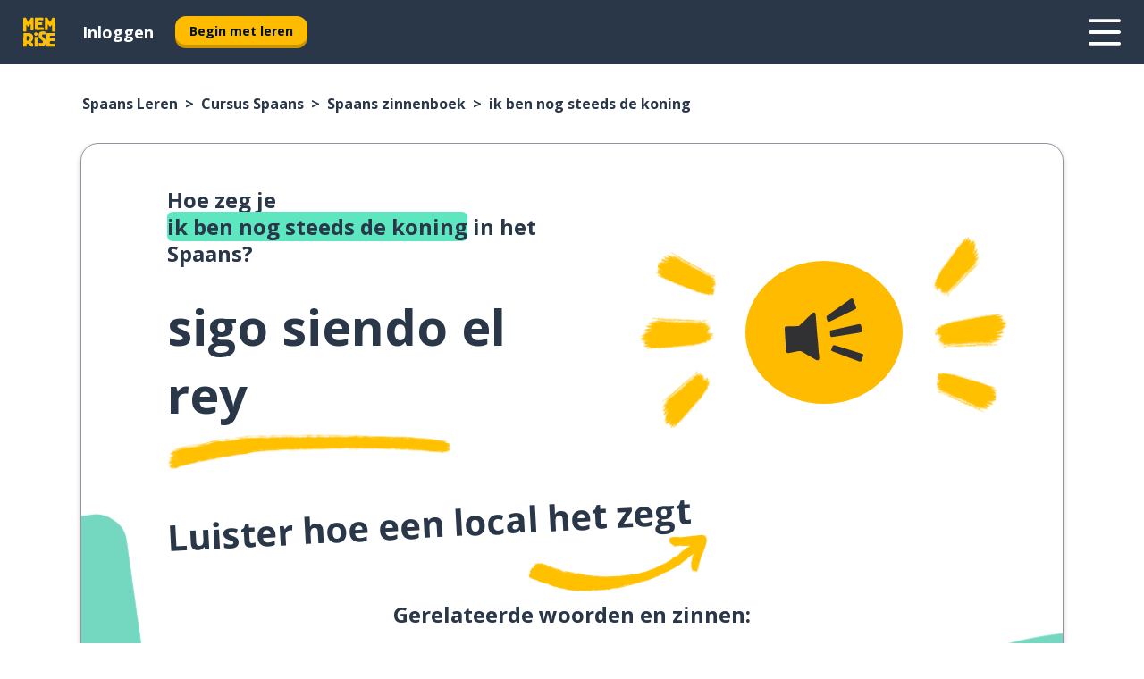

--- FILE ---
content_type: text/html; charset=utf-8
request_url: https://www.memrise.com/nl/spaans-leren/cursus-spaans/zinnenboek/65699426992386/hoe-zeg-je-ik-ben-nog-steeds-de-koning-in-het-spaans
body_size: 121924
content:
<!DOCTYPE html><html lang="nl" data-testid="mainHtml" dir="ltr"><head><meta charSet="utf-8" data-next-head=""/><meta name="viewport" content="width=device-width" data-next-head=""/><link rel="canonical" href="https://www.memrise.com/nl/spaans-leren/cursus-spaans/zinnenboek/65699426992386/hoe-zeg-je-ik-ben-nog-steeds-de-koning-in-het-spaans" data-next-head=""/><title data-next-head="">Hoe je ik ben nog steeds de koning zegt in het Spaans - Memrise.</title><meta name="description" content="Leer hoe je ik ben nog steeds de koning zegt in het Spaans, hoe je het in het echte leven gebruikt en hoe je Memrise gebruikt om andere echte Spaanse zinnen te leren." data-next-head=""/><link rel="shortcut icon" href="/favicons/favicon-new-logo.ico"/><link rel="icon" type="image/png" href="/favicons/favicon-new-logo-32x32.png"/><link rel="apple-touch-icon" sizes="180x180" href="/favicons/apple-touch-new-logo-icon.png"/><link rel="icon" type="image/png" sizes="512x512" href="/favicons/android-chrome-512x512.png"/><link rel="icon" type="image/png" sizes="192x192" href="/favicons/android-chrome-192x192.png"/><link rel="icon" type="image/png" sizes="32x32" href="/favicons/favicon-new-logo-32x32.png"/><link rel="icon" type="image/png" sizes="16x16" href="/favicons/favicon-new-logo-16x16.png"/><link data-next-font="" rel="preconnect" href="/" crossorigin="anonymous"/><link rel="preload" href="/_next/static/css/bb316c81c50a5d4c.css" as="style"/><script>
                (function(w,d,s,l,i){w[l]=w[l]||[];w[l].push({'gtm.start':
                new Date().getTime(),event:'gtm.js'});var f=d.getElementsByTagName(s)[0],
                j=d.createElement(s),dl=l!='dataLayer'?'&l='+l:'';j.async=true;j.src=
                'https://www.googletagmanager.com/gtm.js?id='+i+dl;f.parentNode.insertBefore(j,f);
                })(window,document,'script','dataLayer','GTM-MN6K9Q4');
              </script><style>@import url(https://fonts.googleapis.com/css?family=Open+Sans:400,600,700&display=swap);
                       @import url(https://fonts.googleapis.com/css?family=Noto+Sans+JP:400,900&display=swap);
                       @import url(https://fonts.googleapis.com/css2?family=Satisfy&display=swap);</style><link rel="stylesheet" href="/_next/static/css/bb316c81c50a5d4c.css" data-n-g=""/><noscript data-n-css=""></noscript><script defer="" noModule="" src="/_next/static/chunks/polyfills-42372ed130431b0a.js"></script><script src="/_next/static/chunks/webpack-7123fb20fc7fefd4.js" defer=""></script><script src="/_next/static/chunks/framework-88920b97874a875a.js" defer=""></script><script src="/_next/static/chunks/main-7eecc049e68ad8f3.js" defer=""></script><script src="/_next/static/chunks/pages/_app-d12c4e34a954104b.js" defer=""></script><script src="/_next/static/chunks/1780-2cb474bac01b350d.js" defer=""></script><script src="/_next/static/chunks/4587-2d1760c0a445f3a3.js" defer=""></script><script src="/_next/static/chunks/3005-3e804202af37911a.js" defer=""></script><script src="/_next/static/chunks/7811-3d4c60d1cf91883b.js" defer=""></script><script src="/_next/static/chunks/7098-c7b224371176903c.js" defer=""></script><script src="/_next/static/chunks/5886-3882d8505138b112.js" defer=""></script><script src="/_next/static/chunks/286-acf549d68c3508e8.js" defer=""></script><script src="/_next/static/chunks/671-4530cba1a9d24ff8.js" defer=""></script><script src="/_next/static/chunks/9877-a38695c1265a3b04.js" defer=""></script><script src="/_next/static/chunks/7060-3fa7593bd4ed56b7.js" defer=""></script><script src="/_next/static/chunks/pages/localized/%5BsourceLanguageLocale%5D/%5BlearnSlug%5D/%5BcourseSlug%5D/phrasebook/%5BlearnableId%5D/%5BlearnableTitle%5D-3a56998c4d0901b3.js" defer=""></script><script src="/_next/static/jHuYXo6Pk65JQCKIY-DJP/_buildManifest.js" defer=""></script><script src="/_next/static/jHuYXo6Pk65JQCKIY-DJP/_ssgManifest.js" defer=""></script><style data-styled="" data-styled-version="6.1.19">*{box-sizing:border-box;max-width:70ex;}/*!sc*/
body,button,canvas,div,footer,header,html,input,img,label,main,nav,picture,svg,source,table,video{max-width:none;}/*!sc*/
input{font:inherit;}/*!sc*/
button{font-family:inherit;color:#001122;}/*!sc*/
body{font-family:"Open Sans",Sans-Serif,sans-serif;margin:0;}/*!sc*/
body *:focus{outline:none;}/*!sc*/
body *:focus-visible{box-shadow:0 0 0 3px #009FBB;outline:none;}/*!sc*/
body.ReactModal__Body--open{overflow:hidden;}/*!sc*/
@font-face{font-family:'Boing';src:url('/_next/static/fonts/82b0ddc927b20c7fe29c681becdfc688.woff2') format('woff2'),url('/_next/static/fonts/73499f2fb5eb9691e8f8a1d92ec83f9b.woff') format('woff');font-display:swap;}/*!sc*/
@font-face{font-family:'SF Compact Display';src:url(/_next/static/fonts/142461908bfa6ee83c81c4ecef6d9fe0.ttf) format('truetype');font-weight:500;font-style:normal;font-display:swap;}/*!sc*/
data-styled.g1[id="sc-global-iEDSUG1"]{content:"sc-global-iEDSUG1,"}/*!sc*/
.jrurxq{-webkit-font-smoothing:antialiased;-moz-osx-font-smoothing:grayscale;}/*!sc*/
.jrurxq svg{height:1em;line-height:inherit;vertical-align:middle;width:1em;}/*!sc*/
.bmASLs{-webkit-font-smoothing:antialiased;-moz-osx-font-smoothing:grayscale;}/*!sc*/
.bmASLs svg{height:1em;line-height:inherit;vertical-align:middle;width:1em;}/*!sc*/
.bmASLs svg,.bmASLs svg *{fill:currentcolor;}/*!sc*/
data-styled.g2[id="sc-b7oact-0"]{content:"jrurxq,bmASLs,"}/*!sc*/
.cpBRVk{position:fixed;z-index:900;top:0;}/*!sc*/
.cpBRVk .reactModalOverlay{background:rgba(41,55,73,0.8);position:absolute;width:100vw;height:100vh;display:flex;align-items:center;justify-content:center;padding-bottom:5vh;padding:0;}/*!sc*/
.cpBRVk .reactModalContent:focus{box-shadow:none;}/*!sc*/
.cpBRVk .reactModalContent{margin:0 0.5rem;position:relative;background:#FFFFFF;max-width:35rem;width:100%;height:fit-content;max-height:90vh;border-radius:1rem;overflow:auto;scrollbar-width:thin;width:100vw;height:100vh;max-width:100vw;max-height:100vh;margin:0;border-radius:0;}/*!sc*/
.cpBRVk .reactModalContent::-webkit-scrollbar{width:0.25rem;height:0.25rem;}/*!sc*/
.cpBRVk .reactModalContent::-webkit-scrollbar-track-piece{margin:0.75rem;}/*!sc*/
.cpBRVk .reactModalContent::-webkit-scrollbar-thumb{border-radius:9999rem;background:#BCC2CF;}/*!sc*/
data-styled.g6[id="sc-zupeq8-3"]{content:"cpBRVk,"}/*!sc*/
.dunrc{background:none;border:none;color:inherit;cursor:pointer;font:inherit;margin:0;max-width:none;outline:none;padding:0;text-decoration:none;height:fit-content;display:inline-block;flex-shrink:0;color:#001122;text-align:center;padding-left:1rem;padding-right:1rem;border-radius:0.75rem;font-family:'Open Sans',sans-serif;font-style:normal;font-weight:700;font-size:0.875rem;line-height:1.5;padding-top:4.5px;padding-bottom:4.5px;background:#FFFFFF;border:1px solid #A8AEBA;width:fit-content;}/*!sc*/
.dunrc:focus-visible,.dunrc:hover{color:#A8AEBA;}/*!sc*/
.dunrc:active{color:#46566B;border-color:#46566B;}/*!sc*/
.dunrc:disabled{background:#E7EAEF;border-color:#E7EAEF;box-shadow:none;color:#8E94A0;cursor:default;}/*!sc*/
.dunrc:disabled:hover{background:#E7EAEF;box-shadow:none;}/*!sc*/
.dYAOMr{background:none;border:none;color:inherit;cursor:pointer;font:inherit;margin:0;max-width:none;outline:none;padding:0;text-decoration:none;height:fit-content;display:inline-block;flex-shrink:0;color:#001122;text-align:center;padding-left:1rem;padding-right:1rem;border-radius:0.75rem;font-family:'Open Sans',sans-serif;font-style:normal;font-weight:700;font-size:0.875rem;line-height:1.5;padding-top:5.5px;padding-bottom:5.5px;background:#FFBB00;box-shadow:0 0.25rem 0 0 #CC9600;width:fit-content;}/*!sc*/
.dYAOMr:focus-visible,.dYAOMr:hover{background:#FFD666;}/*!sc*/
.dYAOMr:active{background:#CC9600;box-shadow:none;}/*!sc*/
@media (max-width:calc(35rem - 1px)){.dYAOMr{width:100%;min-width:unset;}}/*!sc*/
.dYAOMr:disabled{background:#E7EAEF;border-color:#E7EAEF;box-shadow:none;color:#8E94A0;cursor:default;}/*!sc*/
.dYAOMr:disabled:hover{background:#E7EAEF;box-shadow:none;}/*!sc*/
.epOrmY{background:none;border:none;color:inherit;cursor:pointer;font:inherit;margin:0;max-width:none;outline:none;padding:0;text-decoration:none;height:fit-content;display:inline-block;flex-shrink:0;color:#001122;text-align:center;padding-left:1.5rem;padding-right:1.5rem;border-radius:1rem;font-family:'Open Sans',sans-serif;font-style:normal;font-weight:700;font-size:1.125rem;line-height:1.5;padding-top:10.5px;padding-bottom:10.5px;background:#FFBB00;box-shadow:0 0.25rem 0 0 #CC9600;width:fit-content;}/*!sc*/
.epOrmY:focus-visible,.epOrmY:hover{background:#FFD666;}/*!sc*/
.epOrmY:active{background:#CC9600;box-shadow:none;}/*!sc*/
@media (max-width:calc(35rem - 1px)){.epOrmY{width:100%;min-width:unset;}}/*!sc*/
.epOrmY:disabled{background:#E7EAEF;border-color:#E7EAEF;box-shadow:none;color:#8E94A0;cursor:default;}/*!sc*/
.epOrmY:disabled:hover{background:#E7EAEF;box-shadow:none;}/*!sc*/
.lnsdTn{background:none;border:none;color:inherit;cursor:pointer;font:inherit;margin:0;max-width:none;outline:none;padding:0;text-decoration:none;height:fit-content;display:inline-block;flex-shrink:0;color:#001122;text-align:center;padding-left:1.5rem;padding-right:1.5rem;border-radius:1rem;font-family:'Open Sans',sans-serif;font-style:normal;font-weight:700;font-size:1.125rem;line-height:1.5;padding-top:10.5px;padding-bottom:10.5px;background:#FFBB00;box-shadow:0 0.25rem 0 0 #CC9600;width:fit-content;}/*!sc*/
.lnsdTn:focus-visible,.lnsdTn:hover{background:#FFD666;}/*!sc*/
.lnsdTn:active{background:#CC9600;box-shadow:none;}/*!sc*/
.lnsdTn:disabled{background:#E7EAEF;border-color:#E7EAEF;box-shadow:none;color:#8E94A0;cursor:default;}/*!sc*/
.lnsdTn:disabled:hover{background:#E7EAEF;box-shadow:none;}/*!sc*/
data-styled.g11[id="sc-bpbwls-0"]{content:"dunrc,dYAOMr,epOrmY,lnsdTn,"}/*!sc*/
.dcohuk{display:block;width:4rem;aspect-ratio:100/91;}/*!sc*/
.dcohuk svg{width:100%;height:100%;}/*!sc*/
data-styled.g18[id="sc-1n7mr0z-0"]{content:"dcohuk,"}/*!sc*/
.dFUnFA{width:3rem;height:3rem;}/*!sc*/
.dFUnFA svg{padding:0 calc(100% / 8);}/*!sc*/
@media (min-width:90rem){.dFUnFA{width:5rem;height:5rem;}}/*!sc*/
data-styled.g19[id="sc-zbwtg0-0"]{content:"dFUnFA,"}/*!sc*/
.dNynjy{display:flex;margin:calc(100% / 8);background-color:#939094;border-radius:100%;}/*!sc*/
data-styled.g23[id="sc-195syxk-0"]{content:"dNynjy,"}/*!sc*/
.gIifvs{height:100%;width:100%;}/*!sc*/
data-styled.g24[id="sc-195syxk-1"]{content:"gIifvs,"}/*!sc*/
.bPPfRU{position:sticky;top:0;z-index:600;}/*!sc*/
data-styled.g32[id="sc-9u2oxj-0"]{content:"bPPfRU,"}/*!sc*/
.kaanhy{display:none;height:2.5rem;background-color:#FFC933;color:#FFFFFF;}/*!sc*/
@media (min-width:90rem){.kaanhy{display:flex;align-items:center;justify-content:flex-end;gap:3rem;padding:0 1.25rem;}}/*!sc*/
data-styled.g33[id="sc-9u2oxj-1"]{content:"kaanhy,"}/*!sc*/
.gFPdqr{display:flex;gap:1rem;justify-content:space-between;align-items:center;height:4.5rem;padding:0 1.25rem;background-color:#293749;color:#FFFFFF;}/*!sc*/
@media (min-width:45rem){.gFPdqr{gap:2rem;}}/*!sc*/
@media (min-width:90rem){.gFPdqr{height:5rem;}}/*!sc*/
data-styled.g34[id="sc-9u2oxj-2"]{content:"gFPdqr,"}/*!sc*/
.cVrogz{flex-grow:1;display:flex;align-items:center;gap:2rem;}/*!sc*/
@media (min-width:90rem){.cVrogz{flex-grow:0;justify-content:flex-end;}}/*!sc*/
data-styled.g35[id="sc-9u2oxj-3"]{content:"cVrogz,"}/*!sc*/
.eqMCoZ{display:none;gap:2rem;margin:0;padding:0;font-family:'Open Sans',sans-serif;font-style:normal;font-weight:700;font-size:1.25rem;line-height:1.5;}/*!sc*/
@media (min-width:90rem){.eqMCoZ{display:flex;}}/*!sc*/
data-styled.g36[id="sc-9u2oxj-4"]{content:"eqMCoZ,"}/*!sc*/
.cVIZkc{list-style-type:none;}/*!sc*/
data-styled.g37[id="sc-9u2oxj-5"]{content:"cVIZkc,"}/*!sc*/
.fjVJf{display:inline-block;color:inherit;text-decoration:none;transition:transform 0.5s ease;}/*!sc*/
.fjVJf:hover{transform:translateY(-0.125rem);}/*!sc*/
data-styled.g38[id="sc-9u2oxj-6"]{content:"fjVJf,"}/*!sc*/
.hmwxMa{transform:translateY(-0.125rem);}/*!sc*/
@media (min-width:90rem){.hmwxMa{display:none;}}/*!sc*/
data-styled.g39[id="sc-9u2oxj-7"]{content:"hmwxMa,"}/*!sc*/
.iiUiDh{display:none;transform:translateY(-0.125rem);}/*!sc*/
@media (min-width:90rem){.iiUiDh{display:flex;}}/*!sc*/
data-styled.g40[id="sc-9u2oxj-8"]{content:"iiUiDh,"}/*!sc*/
.bDkzTN{height:3rem;margin-left:auto;}/*!sc*/
@media (min-width:90rem){.bDkzTN{display:none;}}/*!sc*/
data-styled.g41[id="sc-9u2oxj-9"]{content:"bDkzTN,"}/*!sc*/
.kjFDpG{color:#FFFFFF;background:none;padding:0;border:none;cursor:pointer;height:3rem;width:3rem;}/*!sc*/
data-styled.g42[id="sc-9u2oxj-10"]{content:"kjFDpG,"}/*!sc*/
.laMwSl svg{height:100%;width:100%;padding:0 calc(100% / 8);}/*!sc*/
data-styled.g43[id="sc-9u2oxj-11"]{content:"laMwSl,"}/*!sc*/
.dueqgh{display:none;padding:0.5rem 1.5rem;color:#FFFFFF;font-family:'Open Sans',sans-serif;font-style:normal;font-weight:700;font-size:1.125rem;line-height:1.5;}/*!sc*/
@media (min-width:45rem){.dueqgh{display:block;}}/*!sc*/
@media (min-width:90rem){.dueqgh{display:none;}}/*!sc*/
data-styled.g44[id="sc-9u2oxj-12"]{content:"dueqgh,"}/*!sc*/
.ijZXyR{right:4rem;top:0.75rem;}/*!sc*/
@media (min-width:90rem){.ijZXyR{right:unset;left:8rem;top:3.5rem;}}/*!sc*/
data-styled.g45[id="sc-9u2oxj-13"]{content:"ijZXyR,"}/*!sc*/
.gtUQoe .reactModalOverlay{justify-content:flex-end;}/*!sc*/
.gtUQoe .reactModalContent{max-width:35rem;background-color:#FFC933;}/*!sc*/
data-styled.g46[id="sc-19kcgpx-0"]{content:"gtUQoe,"}/*!sc*/
.lijYCf{border:none;border-radius:1rem;background:#FFFFFF;box-shadow:0 0 0.25rem 0.125rem #D9DEE8;position:absolute;z-index:900;overflow:hidden;left:50%;transform:translateX(-50%);}/*!sc*/
@media (max-width:64rem){.lijYCf{max-width:238px;}}/*!sc*/
data-styled.g57[id="sc-hboymh-0"]{content:"lijYCf,"}/*!sc*/
.hGCqlf{overflow:hidden;max-height:75vh;overflow-y:auto;scrollbar-width:thin;}/*!sc*/
.hGCqlf::-webkit-scrollbar{width:0.25rem;height:0.25rem;}/*!sc*/
.hGCqlf::-webkit-scrollbar-track-piece{margin:0.75rem;}/*!sc*/
.hGCqlf::-webkit-scrollbar-thumb{border-radius:9999rem;background:#BCC2CF;}/*!sc*/
data-styled.g58[id="sc-hboymh-1"]{content:"hGCqlf,"}/*!sc*/
.eVOffy{position:relative;}/*!sc*/
data-styled.g60[id="sc-hboymh-3"]{content:"eVOffy,"}/*!sc*/
.eRGsQx .sc-hboymh-0{box-shadow:0 3px 3px hsla(0,0%,0%,0.14);background-color:#FFC933;border-radius:1.25rem;padding:2rem 1.5rem;margin-top:calc((5rem - 1.875rem) / 2);}/*!sc*/
data-styled.g61[id="sc-1oa7fe-0"]{content:"eRGsQx,"}/*!sc*/
.Njcqq{background:none;color:inherit;padding:0;border:none;cursor:pointer;transition:transform 0.5s ease;font-family:'Open Sans',sans-serif;font-style:normal;font-weight:700;font-size:1.25rem;line-height:1.5;}/*!sc*/
.Njcqq:hover{transform:translateY(-0.125rem);}/*!sc*/
data-styled.g63[id="sc-1oa7fe-2"]{content:"Njcqq,"}/*!sc*/
.bFWOgg{display:flex;gap:1.5rem;}/*!sc*/
data-styled.g65[id="sc-1oa7fe-4"]{content:"bFWOgg,"}/*!sc*/
.durqJk{list-style-type:none;padding:0;}/*!sc*/
.durqJk:first-of-type:last-of-type li:first-of-type:last-of-type{border-bottom:none;padding:0;min-height:3rem;width:unset;white-space:nowrap;}/*!sc*/
data-styled.g66[id="sc-1oa7fe-5"]{content:"durqJk,"}/*!sc*/
.bbjGgB{list-style-type:none;min-height:4rem;padding:0.5rem 0;width:14.75rem;max-width:14.75rem;border-bottom:1px solid #46566B;}/*!sc*/
data-styled.g67[id="sc-1oa7fe-6"]{content:"bbjGgB,"}/*!sc*/
.jnbexM{display:flex;align-items:center;gap:0.25rem;min-height:3rem;}/*!sc*/
data-styled.g68[id="sc-1oa7fe-7"]{content:"jnbexM,"}/*!sc*/
.hNwEIJ{flex-shrink:0;display:flex;height:2.5rem;width:2.5rem;font-size:2.5rem;}/*!sc*/
data-styled.g69[id="sc-1oa7fe-8"]{content:"hNwEIJ,"}/*!sc*/
.hzCfpp{display:inline-block;color:#000000;font-family:'Open Sans',sans-serif;font-style:normal;font-weight:500;font-size:1rem;line-height:1.5;text-decoration:none;transition:transform 0.5s ease;}/*!sc*/
.hzCfpp:hover{transform:translateY(-0.125rem);}/*!sc*/
data-styled.g70[id="sc-1oa7fe-9"]{content:"hzCfpp,"}/*!sc*/
.cCbtGb{display:none;}/*!sc*/
data-styled.g71[id="sc-1oa7fe-10"]{content:"cCbtGb,"}/*!sc*/
.hcoLQz{outline:none;text-decoration:none;transition:all 0.5s ease;}/*!sc*/
.hcoLQz:hover{color:#FFBB00;}/*!sc*/
data-styled.g76[id="sc-1dmnw0n-0"]{content:"hcoLQz,"}/*!sc*/
.ijvBQN{margin:unset;padding:unset;list-style:none;max-width:unset;}/*!sc*/
data-styled.g77[id="sc-1dmnw0n-1"]{content:"ijvBQN,"}/*!sc*/
.iVtkMO{max-width:unset;}/*!sc*/
data-styled.g78[id="sc-1dmnw0n-2"]{content:"iVtkMO,"}/*!sc*/
.kMeMTf{padding:4rem 1.5rem;background-color:#293749;color:#FFFFFF;}/*!sc*/
data-styled.g79[id="sc-1dmnw0n-3"]{content:"kMeMTf,"}/*!sc*/
.bUBhdm{margin-top:2rem;display:grid;grid-template-columns:repeat(1fr);}/*!sc*/
@media (min-width:768px){.bUBhdm{max-width:870px;margin-top:4rem;margin-left:auto;margin-right:auto;grid-column-gap:0.75rem;grid-template-columns:repeat(4,1fr);}}/*!sc*/
data-styled.g80[id="sc-1dmnw0n-4"]{content:"bUBhdm,"}/*!sc*/
.kxhHXy{min-height:1.75rem;display:flex;align-items:center;color:inherit;font-family:'Open Sans',sans-serif;font-style:normal;font-weight:500;font-size:1rem;line-height:1.5;}/*!sc*/
data-styled.g81[id="sc-1dmnw0n-5"]{content:"kxhHXy,"}/*!sc*/
@media (max-width:calc(768px - 1px)){.gIOYwE{padding-top:0.5rem;padding-bottom:0.5rem;border-bottom:1px solid #CCD2DE;}}/*!sc*/
data-styled.g83[id="sc-1dmnw0n-7"]{content:"gIOYwE,"}/*!sc*/
.esMirJ{margin-left:auto;margin-right:auto;}/*!sc*/
data-styled.g85[id="sc-1dmnw0n-9"]{content:"esMirJ,"}/*!sc*/
.iETLns{width:fit-content;margin-top:2rem;margin-left:auto;margin-right:auto;}/*!sc*/
data-styled.g86[id="sc-1dmnw0n-10"]{content:"iETLns,"}/*!sc*/
.jmQIyK{margin-top:3rem;display:flex;flex-direction:row;align-items:center;justify-content:center;gap:1.25rem;}/*!sc*/
data-styled.g87[id="sc-1dmnw0n-11"]{content:"jmQIyK,"}/*!sc*/
.irCsTN{font-family:'Open Sans',sans-serif;font-style:normal;font-weight:700;font-size:0.875rem;line-height:1.5;color:#939094;}/*!sc*/
data-styled.g88[id="sc-1dmnw0n-12"]{content:"irCsTN,"}/*!sc*/
.eHTqsu{margin-top:2.5rem;display:flex;flex-direction:row;align-items:center;justify-content:center;gap:1.25rem;}/*!sc*/
data-styled.g89[id="sc-1dmnw0n-13"]{content:"eHTqsu,"}/*!sc*/
.ddBZRt{width:2rem;height:2rem;display:flex;align-items:center;justify-content:center;border:1px solid #FFFFFF;border-radius:9999rem;color:inherit;font-family:'Open Sans',sans-serif;font-style:normal;font-weight:700;font-size:0.875rem;line-height:1.5;}/*!sc*/
.ddBZRt:hover{border-color:#FFBB00;}/*!sc*/
.ddBZRt svg{width:0.5rem;}/*!sc*/
.kewxLX{width:2rem;height:2rem;display:flex;align-items:center;justify-content:center;border:1px solid #FFFFFF;border-radius:9999rem;color:inherit;font-family:'Open Sans',sans-serif;font-style:normal;font-weight:700;font-size:0.875rem;line-height:1.5;}/*!sc*/
.kewxLX:hover{border-color:#FFBB00;}/*!sc*/
.kewxLX svg{width:1rem;}/*!sc*/
data-styled.g90[id="sc-1h6n5nk-0"]{content:"ddBZRt,kewxLX,"}/*!sc*/
.eRVoHY{flex:1;}/*!sc*/
data-styled.g91[id="sc-tbb2mp-0"]{content:"eRVoHY,"}/*!sc*/
.idbPHk{min-height:100vh;display:flex;flex-direction:column;background-color:#FFFFFF;}/*!sc*/
data-styled.g92[id="sc-tbb2mp-1"]{content:"idbPHk,"}/*!sc*/
.jrScvR{display:inline-flex;flex-direction:column;align-items:center;}/*!sc*/
data-styled.g93[id="sc-u2pznz-0"]{content:"jrScvR,"}/*!sc*/
.huUHEg{margin-bottom:0.5rem;}/*!sc*/
data-styled.g94[id="sc-u2pznz-1"]{content:"huUHEg,"}/*!sc*/
.huyeLR{display:inline-block;color:unset;text-decoration:none;font-family:'Open Sans',sans-serif;font-style:normal;font-weight:700;font-size:0.875rem;line-height:1.5;}/*!sc*/
.huyeLR:hover{text-decoration:underline;}/*!sc*/
data-styled.g96[id="sc-u2pznz-3"]{content:"huyeLR,"}/*!sc*/
.hyONz{display:flex;flex-wrap:wrap;justify-content:center;gap:1rem;}/*!sc*/
@media (min-width:40rem){.hyONz{display:grid;grid-auto-columns:minmax(0,1fr);grid-auto-flow:column;}.hyONz >*:first-child{margin-left:auto;}.hyONz >*:last-child{margin-right:auto;}}/*!sc*/
data-styled.g97[id="sc-u2pznz-4"]{content:"hyONz,"}/*!sc*/
.jaJntC{height:100%;aspect-ratio:3/1;background-image:url();background-position-x:left;background-position-y:top;background-repeat:no-repeat;background-size:contain;text-indent:100%;white-space:nowrap;overflow:hidden;}/*!sc*/
data-styled.g98[id="sc-1dvjq6u-0"]{content:"jaJntC,"}/*!sc*/
.iPABab{width:fit-content;height:3.5rem;display:block;overflow:hidden;}/*!sc*/
data-styled.g99[id="sc-1dvjq6u-1"]{content:"iPABab,"}/*!sc*/
.kVaMET{height:100%;aspect-ratio:27/8;background-image:url();background-position-x:left;background-position-y:top;background-repeat:no-repeat;background-size:contain;text-indent:100%;white-space:nowrap;overflow:hidden;}/*!sc*/
data-styled.g100[id="sc-huerz9-0"]{content:"kVaMET,"}/*!sc*/
.jShmWd{width:fit-content;height:3.5rem;display:block;overflow:hidden;}/*!sc*/
data-styled.g101[id="sc-huerz9-1"]{content:"jShmWd,"}/*!sc*/
.czzGXJ{margin-left:auto;margin-right:auto;padding:1.25rem 1.5rem;}/*!sc*/
@media (max-width: 30rem){.czzGXJ{padding:2.5rem 1.5rem;}}/*!sc*/
data-styled.g102[id="sc-16z8h1d-0"]{content:"czzGXJ,"}/*!sc*/
.cNwWul{margin:0 0.75rem 1.25rem;border-radius:0.75rem;text-decoration:none;}/*!sc*/
.cNwWul:hover{background:#F6F6F6;}/*!sc*/
@media (min-width:40rem){.cNwWul{margin:0 0.75rem 2rem;}}/*!sc*/
data-styled.g112[id="sc-wd9cs0-0"]{content:"cNwWul,"}/*!sc*/
.hiNrDv{position:relative;width:300px;height:6rem;border:1px solid #8E94A0;box-sizing:border-box;box-shadow:0 0.25rem 0 #CCD2DE;border-radius:0.75rem;color:#293749;background-image:url(/_next/static/images/dcf164ad18c5da121a539a1ae399290f.png);background-repeat:no-repeat;background-position:bottom center;padding:1rem 0.75rem 1rem 1.5rem;font-weight:700;}/*!sc*/
.hiNrDv:active{box-shadow:none;}/*!sc*/
.hiNrDv img{width:1.125rem;height:1.125rem;}/*!sc*/
data-styled.g113[id="sc-wd9cs0-1"]{content:"hiNrDv,"}/*!sc*/
.gUKwPl{display:flex;align-items:center;margin-bottom:0.25rem;padding-bottom:1rem;border-bottom:1px solid #293749;}/*!sc*/
data-styled.g114[id="sc-wd9cs0-2"]{content:"gUKwPl,"}/*!sc*/
.iOMeIv{margin:0 0 0 0.25rem;white-space:nowrap;overflow:hidden;text-overflow:ellipsis;position:relative;font-family:'Open Sans',sans-serif;font-style:normal;font-weight:700;font-size:1rem;line-height:1.5;padding-left:1.5rem;}/*!sc*/
@media (min-width:40rem){.iOMeIv{font-family:'Open Sans',sans-serif;font-style:normal;font-weight:700;font-size:1.25rem;line-height:1.5;}}/*!sc*/
.iOMeIv:before{display:inline-block;content:'';background:url(https://static.memrise.com/uploads/scenario-icons/Activities-711bbfc8-eb66-420a-acae-5ca5778209dc.png) left center no-repeat;background-size:contain;position:absolute;width:18px;height:100%;left:0;}/*!sc*/
@media (min-width:40rem){.iOMeIv:before{width:1.25rem;}}/*!sc*/
data-styled.g115[id="sc-wd9cs0-3"]{content:"iOMeIv,"}/*!sc*/
.codFvy{display:flex;justify-content:space-between;font-family:'Open Sans',sans-serif;font-style:normal;font-weight:500;font-size:0.75rem;line-height:1.5;}/*!sc*/
@media (min-width:40rem){.codFvy{font-family:'Open Sans',sans-serif;font-style:normal;font-weight:700;font-size:0.875rem;line-height:1.5;}}/*!sc*/
data-styled.g116[id="sc-wd9cs0-4"]{content:"codFvy,"}/*!sc*/
.bmIjGN{margin-bottom:3rem;}/*!sc*/
@media (min-width:40rem){.bmIjGN{margin-bottom:8rem;}}/*!sc*/
data-styled.g117[id="sc-4k62pk-0"]{content:"bmIjGN,"}/*!sc*/
.euPhBt{width:100%;display:flex;justify-content:center;flex-wrap:wrap;}/*!sc*/
data-styled.g118[id="sc-4k62pk-1"]{content:"euPhBt,"}/*!sc*/
.jZyTzF{margin-bottom:1.25rem;text-align:center;font-family:'Open Sans',sans-serif;font-style:normal;font-weight:700;font-size:1.5rem;line-height:1.25;}/*!sc*/
@media (min-width:40rem){.jZyTzF{margin-bottom:2rem;font-family:'Open Sans',sans-serif;font-style:normal;font-weight:700;font-size:1.5rem;line-height:1.25;}}/*!sc*/
data-styled.g119[id="sc-4k62pk-2"]{content:"jZyTzF,"}/*!sc*/
.epjQCm{box-sizing:content-box;margin-left:auto;margin-right:auto;max-width:80rem;padding:0 0;display:flex;flex-direction:column;align-items:center;}/*!sc*/
data-styled.g125[id="sc-11woejv-0"]{content:"epjQCm,"}/*!sc*/
.jdZqbx{height:100%;width:100%;}/*!sc*/
data-styled.g231[id="sc-1uvkzx3-0"]{content:"jdZqbx,"}/*!sc*/
.kDhydS{display:inline-block;height:fit-content;position:relative;}/*!sc*/
data-styled.g232[id="sc-1uvkzx3-1"]{content:"kDhydS,"}/*!sc*/
.cXBPCU svg{height:100%;width:100%;}/*!sc*/
.cXBPCU svg *{fill:#FFBB00;}/*!sc*/
data-styled.g233[id="sc-1uvkzx3-2"]{content:"cXBPCU,"}/*!sc*/
.dJwppO{height:100%;position:relative;width:100%;}/*!sc*/
data-styled.g234[id="sc-1uvkzx3-3"]{content:"dJwppO,"}/*!sc*/
.eBlGzF{left:42%;position:absolute;width:20%;}/*!sc*/
data-styled.g235[id="sc-1uvkzx3-4"]{content:"eBlGzF,"}/*!sc*/
.byePSi{align-items:center;background:none;border:none;border-radius:50%;cursor:pointer;display:flex;height:100%;justify-content:center;left:0;padding:20%;position:absolute;top:0;transform-origin:center;width:100%;}/*!sc*/
.byePSi.byePSi:focus{box-shadow:none;}/*!sc*/
.byePSi.byePSi:focus .sc-1uvkzx3-0{stroke:#009FBB;stroke-width:3px;}/*!sc*/
.byePSi .sc-1uvkzx3-2,.byePSi .sc-1uvkzx3-0{transition:transform 0.4s cubic-bezier(0.39,-0.64,0.29,2.64);}/*!sc*/
.byePSi:hover .sc-1uvkzx3-2,.byePSi:hover .sc-1uvkzx3-0{transform:scale(1.07);}/*!sc*/
data-styled.g236[id="sc-1uvkzx3-5"]{content:"byePSi,"}/*!sc*/
.jAjPkg{border-radius:1rem;width:100%;}/*!sc*/
data-styled.g237[id="sc-1uvkzx3-6"]{content:"jAjPkg,"}/*!sc*/
.knALWT{padding-right:0.5rem;display:inline;}/*!sc*/
.knALWT::after{content:'>';padding-left:0.5rem;}/*!sc*/
.knALWT:last-child{padding-right:0;pointer-events:none;}/*!sc*/
.knALWT:last-child::after{content:none;}/*!sc*/
data-styled.g434[id="sc-7w4w67-0"]{content:"knALWT,"}/*!sc*/
.bdiqQX{color:inherit;text-decoration:none;}/*!sc*/
data-styled.g435[id="sc-7w4w67-1"]{content:"bdiqQX,"}/*!sc*/
.cGMbcE{width:100%;max-width:unset;padding:0;padding-left:1.5rem;padding-right:1.5rem;margin:0;margin-top:1rem;margin-bottom:1rem;color:#293749;font-family:'Open Sans',sans-serif;font-style:normal;font-weight:700;font-size:0.875rem;line-height:1.5;list-style:none;white-space:nowrap;overflow-x:scroll;scrollbar-width:none;}/*!sc*/
.cGMbcE::-webkit-scrollbar{display:none;}/*!sc*/
@media (min-width:40rem){.cGMbcE{padding-left:3rem;padding-right:3rem;margin-top:2rem;margin-bottom:2rem;font-family:'Open Sans',sans-serif;font-style:normal;font-weight:700;font-size:1rem;line-height:1.5;white-space:unset;overflow-x:unset;}}/*!sc*/
@media (min-width:1200px){.cGMbcE{max-width:1152px;margin-left:auto;margin-right:auto;padding-left:1.5rem;padding-right:1.5rem;}}/*!sc*/
data-styled.g436[id="sc-718cxb-0"]{content:"cGMbcE,"}/*!sc*/
.bUmJqh{position:relative;margin:0;margin-right:0.75rem;min-height:10rem;min-width:5rem;}/*!sc*/
@media (min-width:40rem){.bUmJqh{margin-right:1.5rem;}}/*!sc*/
data-styled.g437[id="sc-1wvoh04-0"]{content:"bUmJqh,"}/*!sc*/
.guISGk{align-items:center;display:flex;flex:1;flex-direction:row;}/*!sc*/
@media (max-width:calc(80rem - 1px)){.guISGk:nth-child(even):not(:last-child){flex-direction:row-reverse;justify-content:space-between;}.guISGk:nth-child(even):not(:last-child) .sc-1wvoh04-0{margin-left:0.75rem;margin-right:0;}@media (min-width:40rem){.guISGk:nth-child(even):not(:last-child) .sc-1wvoh04-0{margin-left:1.5rem;}}}/*!sc*/
data-styled.g438[id="sc-1wvoh04-1"]{content:"guISGk,"}/*!sc*/
.igAGAB{font-weight:700;}/*!sc*/
data-styled.g439[id="sc-1wvoh04-2"]{content:"igAGAB,"}/*!sc*/
.iroieq{font-family:'Open Sans',sans-serif;font-style:normal;font-weight:700;font-size:1.25rem;line-height:1.5;}/*!sc*/
@media (min-width:40rem){.iroieq{margin-bottom:0.5rem;font-family:'Open Sans',sans-serif;font-style:normal;font-weight:700;font-size:1.5rem;line-height:1.25;}}/*!sc*/
data-styled.g440[id="sc-1wvoh04-3"]{content:"iroieq,"}/*!sc*/
.fTxXIW{font-family:'Open Sans',sans-serif;font-style:normal;font-weight:500;font-size:1rem;line-height:1.5;}/*!sc*/
@media (min-width:40rem){.fTxXIW{padding-right:initial;}}/*!sc*/
data-styled.g441[id="sc-1wvoh04-4"]{content:"fTxXIW,"}/*!sc*/
.hYGQfQ{object-fit:contain;}/*!sc*/
data-styled.g442[id="sc-1wvoh04-5"]{content:"hYGQfQ,"}/*!sc*/
.evUHNg{flex-direction:column;align-items:center;}/*!sc*/
data-styled.g443[id="sc-9e0a4e-0"]{content:"evUHNg,"}/*!sc*/
.blXKoo{margin-bottom:1.25rem;color:#293749;font-family:'Open Sans',sans-serif;font-style:normal;font-weight:700;font-size:1.5rem;line-height:1.25;}/*!sc*/
@media (min-width:45rem){.blXKoo{font-family:'Open Sans',sans-serif;font-style:normal;font-weight:700;font-size:1.5rem;line-height:1.25;}}/*!sc*/
data-styled.g444[id="sc-9e0a4e-1"]{content:"blXKoo,"}/*!sc*/
.lfpzvR{position:relative;display:flex;flex-wrap:wrap;}/*!sc*/
data-styled.g445[id="sc-9e0a4e-2"]{content:"lfpzvR,"}/*!sc*/
.hcfJbG{text-align:center;width:50%;padding-right:2.5rem;min-height:250px;z-index:100;}/*!sc*/
data-styled.g446[id="sc-9e0a4e-3"]{content:"hcfJbG,"}/*!sc*/
.iudtVE{padding-right:0;padding-left:2.5rem;}/*!sc*/
data-styled.g447[id="sc-9e0a4e-4"]{content:"iudtVE,"}/*!sc*/
.iCezwS{text-align:center;margin:0 auto;}/*!sc*/
data-styled.g448[id="sc-9e0a4e-5"]{content:"iCezwS,"}/*!sc*/
.dwDAtB{color:#293749;font-family:'Open Sans',sans-serif;font-style:normal;font-weight:700;font-size:1rem;line-height:1.5;}/*!sc*/
@media (min-width:45rem){.dwDAtB{font-family:'Open Sans',sans-serif;font-style:normal;font-weight:700;font-size:1.25rem;line-height:1.5;}}/*!sc*/
data-styled.g449[id="sc-9e0a4e-6"]{content:"dwDAtB,"}/*!sc*/
.eDPCzM{font-family:'Open Sans',sans-serif;font-style:normal;font-weight:700;font-size:0.75rem;line-height:1.5;}/*!sc*/
@media (min-width:45rem){.eDPCzM{font-family:'Open Sans',sans-serif;font-style:normal;font-weight:700;font-size:0.875rem;line-height:1.5;}}/*!sc*/
data-styled.g450[id="sc-9e0a4e-7"]{content:"eDPCzM,"}/*!sc*/
.dbmIUg{width:100%;max-width:10rem;margin:0 auto;color:#00A778;}/*!sc*/
data-styled.g451[id="sc-9e0a4e-8"]{content:"dbmIUg,"}/*!sc*/
.gfghqm{width:100%;max-width:10rem;margin:0 auto;color:#E46962;}/*!sc*/
data-styled.g452[id="sc-9e0a4e-9"]{content:"gfghqm,"}/*!sc*/
.hUpSrd{color:#009FBB;}/*!sc*/
data-styled.g453[id="sc-9e0a4e-10"]{content:"hUpSrd,"}/*!sc*/
.hzGQLq{object-fit:contain;}/*!sc*/
data-styled.g454[id="sc-9e0a4e-11"]{content:"hzGQLq,"}/*!sc*/
.dalkCg{display:none;}/*!sc*/
@media (min-width:40rem){.dalkCg{display:block;width:fit-content;margin-top:3rem;margin-left:auto;margin-right:auto;}}/*!sc*/
data-styled.g455[id="sc-u78ft2-0"]{content:"dalkCg,"}/*!sc*/
.gvGQbj{color:#293749;padding-left:1.5rem;padding-right:1.5rem;padding-bottom:2.5rem;}/*!sc*/
@media (min-width:40rem){.gvGQbj{padding-bottom:5rem;}}/*!sc*/
data-styled.g456[id="sc-u78ft2-1"]{content:"gvGQbj,"}/*!sc*/
.ifBNRl{width:100%;max-width:30rem;margin-left:auto;margin-right:auto;padding-top:1.5rem;padding-bottom:3rem;padding-left:1.5rem;padding-right:1.5rem;background-color:#FFFFFF;border-radius:0.75rem;box-shadow:0 1px 3px hsla(0, 0%, 0%, 0.14),0 1px 2px hsla(0, 0%, 0%, 0.24);}/*!sc*/
@media (min-width:40rem){.ifBNRl{max-width:unset;padding:unset;border-radius:unset;box-shadow:unset;}}/*!sc*/
data-styled.g457[id="sc-u78ft2-2"]{content:"ifBNRl,"}/*!sc*/
.kUmeyC{margin-bottom:3rem;font-family:'Open Sans',sans-serif;font-style:normal;font-weight:700;font-size:1rem;line-height:1.5;}/*!sc*/
@media (min-width:40rem){.kUmeyC{max-width:35rem;margin-bottom:3rem;font-family:'Open Sans',sans-serif;font-style:normal;font-weight:700;font-size:1rem;line-height:1.5;}}/*!sc*/
data-styled.g458[id="sc-u78ft2-3"]{content:"kUmeyC,"}/*!sc*/
.hDykIa >*{margin-bottom:3rem;}/*!sc*/
.hDykIa >*:last-of-type{margin-bottom:unset;}/*!sc*/
@media (min-width:40rem){.hDykIa{display:flex;flex-direction:column;align-items:center;justify-content:flex-start;flex-wrap:wrap;}.hDykIa >*{width:25rem;}}/*!sc*/
@media (min-width:80rem){.hDykIa{flex-direction:row;gap:3rem;}.hDykIa >*,.hDykIa >*:last-of-type{margin-bottom:unset;width:unset;}}/*!sc*/
data-styled.g459[id="sc-u78ft2-4"]{content:"hDykIa,"}/*!sc*/
.jkMYsf{margin:0;margin-bottom:0.75rem;font-family:'Open Sans',sans-serif;font-style:normal;font-weight:700;font-size:1.5rem;line-height:1.25;}/*!sc*/
@media (min-width:40rem){.jkMYsf{max-width:35rem;margin-bottom:0.75rem;font-family:'Open Sans',sans-serif;font-style:normal;font-weight:700;font-size:2rem;line-height:1.25;}}/*!sc*/
data-styled.g460[id="sc-u78ft2-5"]{content:"jkMYsf,"}/*!sc*/
.iKnVex{display:flex;margin-top:3.5rem;}/*!sc*/
@media (min-width:40rem){.iKnVex{display:none;}}/*!sc*/
data-styled.g462[id="sc-u78ft2-7"]{content:"iKnVex,"}/*!sc*/
@media (min-width:60rem){.cbKmTu{display:none;}}/*!sc*/
@media (max-width:calc(60rem - 1px)){.hTJkHQ{display:none;}}/*!sc*/
data-styled.g485[id="sc-1nsk6lj-0"]{content:"cbKmTu,hTJkHQ,"}/*!sc*/
.hIXKkS{width:2rem;height:2rem;position:relative;z-index:200;}/*!sc*/
.hIXKkS path{fill:#313033;}/*!sc*/
data-styled.g774[id="sc-g2ehiq-0"]{content:"hIXKkS,"}/*!sc*/
.bLsqKp{width:3rem;height:3rem;border:none;background:none;border-radius:50%;cursor:pointer;position:relative;z-index:100;}/*!sc*/
data-styled.g777[id="sc-g2ehiq-3"]{content:"bLsqKp,"}/*!sc*/
.jNbXXj{display:flex;flex-direction:column;align-items:center;margin-top:2.75rem;}/*!sc*/
@media (min-width:60rem){.jNbXXj{margin-top:3.5rem;margin-bottom:3.5rem;}}/*!sc*/
data-styled.g809[id="sc-gijugt-0"]{content:"jNbXXj,"}/*!sc*/
.keCjXw{display:flex;width:20rem;height:140px;margin:0 0.75rem 0.75rem;background:#FFFFFF;border:1px solid #8E94A0;border-radius:0.75rem;overflow:hidden;}/*!sc*/
@media (min-width:60rem){.keCjXw{margin:0 0.75rem;}}/*!sc*/
data-styled.g810[id="sc-1fyyqtn-0"]{content:"keCjXw,"}/*!sc*/
.iKtckW{display:flex;max-width:fit-content;}/*!sc*/
@media (min-width:40rem){.iKtckW{overflow:initial;}}/*!sc*/
.iKtckW .sc-1uvkzx3-3{width:1.75rem;height:1.75rem;}/*!sc*/
.iKtckW .sc-1uvkzx3-3 path{fill-opacity:1;fill:#FFBB00;}/*!sc*/
.iKtckW .sc-1uvkzx3-4{width:0.75rem;top:50%;left:50%;transform:translateX(-40%) translateY(-50%);display:inline-flex;}/*!sc*/
.iKtckW .sc-1uvkzx3-4 span{display:inline-flex;}/*!sc*/
.iKtckW .sc-1uvkzx3-4 svg path{fill:#293749;}/*!sc*/
.iKtckW .sc-1uvkzx3-5{z-index:100;}/*!sc*/
.iKtckW video{width:138px;height:138px;border-top-right-radius:0;border-bottom-right-radius:0;border-top-left-radius:0.75rem;border-bottom-left-radius:0.75rem;}/*!sc*/
data-styled.g811[id="sc-1fyyqtn-1"]{content:"iKtckW,"}/*!sc*/
.jrzhZL{display:flex;flex-direction:column;justify-content:center;margin-left:1.25rem;cursor:pointer;padding-right:1.5rem;max-width:135px;}/*!sc*/
data-styled.g814[id="sc-1fyyqtn-4"]{content:"jrzhZL,"}/*!sc*/
.dKMbkM{background:#5DE7C0;border-radius:0.25rem;padding:0 0.25rem;margin-bottom:0.75rem;color:#293749;overflow:hidden;text-overflow:ellipsis;text-align:start;display:-webkit-box;-webkit-line-clamp:3;-webkit-box-orient:vertical;font-family:'Open Sans',sans-serif;font-style:normal;font-weight:700;font-size:1rem;line-height:1.5;}/*!sc*/
@media (min-width:40rem){.dKMbkM{font-family:'Open Sans',sans-serif;font-style:normal;font-weight:700;font-size:1rem;line-height:1.5;}}/*!sc*/
data-styled.g815[id="sc-1fyyqtn-5"]{content:"dKMbkM,"}/*!sc*/
.iWuaps{color:#293749;overflow:hidden;text-overflow:ellipsis;text-align:start;display:-webkit-box;-webkit-line-clamp:2;-webkit-box-orient:vertical;font-family:'Open Sans',sans-serif;font-style:normal;font-weight:500;font-size:1rem;line-height:1.5;}/*!sc*/
data-styled.g816[id="sc-1fyyqtn-6"]{content:"iWuaps,"}/*!sc*/
.doEajf{color:#293749;margin:3.5rem auto 1.5rem;text-align:center;font-family:'Open Sans',sans-serif;font-style:normal;font-weight:700;font-size:1.5rem;line-height:1.25;}/*!sc*/
@media (min-width:60rem){.doEajf{margin-top:4.5rem;font-family:'Open Sans',sans-serif;font-style:normal;font-weight:700;font-size:1.5rem;line-height:1.25;}}/*!sc*/
data-styled.g817[id="sc-14ttee6-0"]{content:"doEajf,"}/*!sc*/
.cVxTbD{display:flex;justify-content:center;flex-wrap:wrap;}/*!sc*/
@media (min-width:60rem){.cVxTbD{flex-wrap:nowrap;}}/*!sc*/
data-styled.g818[id="sc-14ttee6-1"]{content:"cVxTbD,"}/*!sc*/
.bSVmuI{display:flex;flex-direction:column;align-items:center;padding:0 2.5rem;margin:3.5rem auto;}/*!sc*/
@media (min-width:60rem){.bSVmuI{display:none;}}/*!sc*/
data-styled.g819[id="sc-i1aifr-0"]{content:"bSVmuI,"}/*!sc*/
.gNSzeG{display:flex;align-items:center;margin-bottom:1.25rem;}/*!sc*/
data-styled.g820[id="sc-i1aifr-1"]{content:"gNSzeG,"}/*!sc*/
.bovogm{cursor:pointer;width:auto;}/*!sc*/
data-styled.g821[id="sc-i1aifr-2"]{content:"bovogm,"}/*!sc*/
.egGKWf{display:inline-block;width:3.5rem;}/*!sc*/
.egGKWf svg{height:100%;width:100%;}/*!sc*/
.egGKWf svg path{fill:#FFBB00;}/*!sc*/
data-styled.g822[id="sc-i1aifr-3"]{content:"egGKWf,"}/*!sc*/
.hxHTVm{margin-left:14px;color:#293749;font-family:'Open Sans',sans-serif;font-style:normal;font-weight:700;font-size:1.5rem;line-height:1.25;}/*!sc*/
data-styled.g823[id="sc-i1aifr-4"]{content:"hxHTVm,"}/*!sc*/
.eoImRQ{position:absolute;top:0;left:0;visibility:hidden;}/*!sc*/
data-styled.g824[id="sc-xpml52-0"]{content:"eoImRQ,"}/*!sc*/
.fFXBRX{font-weight:700;margin:0;position:relative;}/*!sc*/
data-styled.g826[id="sc-xpml52-2"]{content:"fFXBRX,"}/*!sc*/
.dkOANQ{width:100%;background:#FFFFFF;margin:1.25rem 0;margin-top:0;}/*!sc*/
@media (min-width:60rem){.dkOANQ{max-width:1100px;height:100%;border:1px solid #8E94A0;box-shadow:0 3px 6px hsla(0, 0%, 0%, 0.15),0 2px 4px hsla(0, 0%, 0%, 0.12);border-radius:1.25rem;margin-bottom:6rem;overflow:hidden;}}/*!sc*/
data-styled.g827[id="sc-48m05k-0"]{content:"dkOANQ,"}/*!sc*/
.cjdDtB{height:100%;background-repeat:no-repeat;background-position:bottom center;background-size:cover;border-radius:1.25rem;}/*!sc*/
@media (min-width:60rem){.cjdDtB{background-image:url(/_next/static/images/3f29a6a00b3026f792ee0fd81b9880e0.png);padding-bottom:2.5rem;margin-bottom:-2.5rem;}}/*!sc*/
data-styled.g828[id="sc-48m05k-1"]{content:"cjdDtB,"}/*!sc*/
.VpvVo{padding:0 0 0 1.75rem;}/*!sc*/
@media (min-width:60rem){.VpvVo{display:flex;justify-content:space-between;padding:3rem 135px 0 6rem;}}/*!sc*/
data-styled.g829[id="sc-48m05k-2"]{content:"VpvVo,"}/*!sc*/
.elgYPf{color:#293749;}/*!sc*/
@media (min-width:60rem){.elgYPf{width:458px;}}/*!sc*/
data-styled.g830[id="sc-48m05k-3"]{content:"elgYPf,"}/*!sc*/
.gFLNRr{margin:0 0 1.75rem;font-family:'Open Sans',sans-serif;font-style:normal;font-weight:700;font-size:1.25rem;line-height:1.5;}/*!sc*/
.gFLNRr span{background:#5DE7C0;border-radius:6px;}/*!sc*/
@media (min-width:60rem){.gFLNRr{font-family:'Open Sans',sans-serif;font-style:normal;font-weight:700;font-size:1.5rem;line-height:1.25;}}/*!sc*/
data-styled.g831[id="sc-48m05k-4"]{content:"gFLNRr,"}/*!sc*/
.RZdki{position:relative;height:3.5rem;width:16rem;}/*!sc*/
@media (min-width:60rem){.RZdki{width:20rem;}}/*!sc*/
.RZdki:after{content:' ';display:block;position:absolute;bottom:0;background:url(/_next/static/images/1f3779d7a06974c8644b312ad0d077e6.png) center bottom no-repeat;background-size:contain;height:100%;width:100%;}/*!sc*/
data-styled.g835[id="sc-48m05k-8"]{content:"RZdki,"}/*!sc*/
.jyzQNe{display:flex;}/*!sc*/
data-styled.g836[id="sc-48m05k-9"]{content:"jyzQNe,"}/*!sc*/
.jWxUmj{display:flex;align-items:center;position:relative;margin-right:1.5rem;}/*!sc*/
@media (min-width:60rem){.jWxUmj{margin-right:2.75rem;}}/*!sc*/
.jWxUmj button{width:6rem;height:6rem;background:#FFBB00;}/*!sc*/
@media (min-width:60rem){.jWxUmj button{width:11rem;height:10rem;}}/*!sc*/
.jWxUmj button svg{width:3.5rem;height:2.5rem;}/*!sc*/
@media (min-width:60rem){.jWxUmj button svg{width:6rem;height:4.5rem;}}/*!sc*/
data-styled.g837[id="sc-48m05k-10"]{content:"jWxUmj,"}/*!sc*/
.lmNyRC svg{height:100%;width:100%;}/*!sc*/
data-styled.g838[id="sc-48m05k-11"]{content:"lmNyRC,"}/*!sc*/
.jHToaZ{display:none;}/*!sc*/
@media (min-width:60rem){.jHToaZ{display:block;position:absolute;transform:rotate(-50deg);width:11rem;right:95%;}}/*!sc*/
data-styled.g839[id="sc-48m05k-12"]{content:"jHToaZ,"}/*!sc*/
.jBlncF{display:none;}/*!sc*/
@media (min-width:60rem){.jBlncF{display:block;position:absolute;width:11rem;left:95%;transform:rotate(125deg);}}/*!sc*/
data-styled.g840[id="sc-48m05k-13"]{content:"jBlncF,"}/*!sc*/
.eYRLZl{display:none;}/*!sc*/
@media (min-width:60rem){.eYRLZl{display:block;position:relative;margin-bottom:3rem;padding-left:6rem;}}/*!sc*/
data-styled.g843[id="sc-48m05k-16"]{content:"eYRLZl,"}/*!sc*/
.cCopDk{color:#293749;margin-top:1rem;transform:rotate(calc(-3deg * 1));font-family:'Open Sans',sans-serif;font-style:normal;font-weight:700;font-size:2.5rem;line-height:1.25;}/*!sc*/
data-styled.g844[id="sc-48m05k-17"]{content:"cCopDk,"}/*!sc*/
.kRhclh{position:absolute;left:45%;top:-45%;transform:scaleX(1);}/*!sc*/
data-styled.g845[id="sc-48m05k-18"]{content:"kRhclh,"}/*!sc*/
.fBreSI{display:block;position:relative;margin-bottom:3rem;}/*!sc*/
@media (min-width:60rem){.fBreSI{display:none;}}/*!sc*/
data-styled.g846[id="sc-48m05k-19"]{content:"fBreSI,"}/*!sc*/
.hzNtem{color:#293749;width:10rem;margin-top:1rem;transform:rotate(calc(-3deg * 1));font-family:'Open Sans',sans-serif;font-style:normal;font-weight:700;font-size:1rem;line-height:1.5;}/*!sc*/
data-styled.g847[id="sc-48m05k-20"]{content:"hzNtem,"}/*!sc*/
.cbaWJv{position:absolute;left:-5%;top:95%;transform:rotate(calc(80deg * 1)) scaleX(1);}/*!sc*/
data-styled.g848[id="sc-48m05k-21"]{content:"cbaWJv,"}/*!sc*/
.lcaJWL{opacity:0;transition:opacity 0.7s ease;position:fixed;z-index:-1;bottom:0;width:100%;height:7rem;padding:0 0.625rem;background:#5DE7C0;box-shadow:0 -0.25rem 0.25rem rgba(0,0,0,0.25);}/*!sc*/
data-styled.g853[id="sc-13uynli-0"]{content:"lcaJWL,"}/*!sc*/
.jLUKan{display:flex;height:100%;margin:0 auto;justify-content:space-around;align-items:center;max-width:80rem;gap:0.25rem;}/*!sc*/
data-styled.g854[id="sc-13uynli-1"]{content:"jLUKan,"}/*!sc*/
.lbvuEs{width:146px;min-width:146px;height:184px;min-height:184px;position:relative;margin-top:-5rem;}/*!sc*/
data-styled.g855[id="sc-13uynli-2"]{content:"lbvuEs,"}/*!sc*/
.hMjHDW{cursor:pointer;width:auto;}/*!sc*/
data-styled.g856[id="sc-13uynli-3"]{content:"hMjHDW,"}/*!sc*/
.hPweHi{display:inline-block;width:5rem;}/*!sc*/
.hPweHi svg{height:100%;width:100%;}/*!sc*/
.hPweHi svg path{fill:#293749;}/*!sc*/
data-styled.g857[id="sc-13uynli-4"]{content:"hPweHi,"}/*!sc*/
.fsBpot{text-align:center;color:#293749;font-family:'Open Sans',sans-serif;font-style:normal;font-weight:700;font-size:1.5rem;line-height:1.25;}/*!sc*/
data-styled.g858[id="sc-13uynli-5"]{content:"fsBpot,"}/*!sc*/
.frECre{padding-left:1.75rem;padding-right:1.75rem;}/*!sc*/
@media (min-width:60rem){.frECre{padding-left:3rem;padding-right:3rem;}}/*!sc*/
@media (min-width:1200px){.frECre{padding-left:1.75rem;padding-right:1.75rem;}}/*!sc*/
data-styled.g859[id="sc-ri6un8-0"]{content:"frECre,"}/*!sc*/
.dFTleI{overflow:hidden;}/*!sc*/
data-styled.g860[id="sc-ri6un8-1"]{content:"dFTleI,"}/*!sc*/
@media (min-width:40rem){.hIoZTY{max-width:1100px;}}/*!sc*/
data-styled.g861[id="sc-ri6un8-2"]{content:"hIoZTY,"}/*!sc*/
.bYTjSe{margin-bottom:4rem;}/*!sc*/
data-styled.g862[id="sc-ri6un8-3"]{content:"bYTjSe,"}/*!sc*/
.gGcsJF{position:relative;height:535px;width:100%;background-image:url(/_next/static/images/6c0ffca95c1c409df36beb427dcf0c85.png);background-repeat:no-repeat;background-position:bottom center;background-size:cover;display:flex;flex-direction:column;align-items:center;justify-content:flex-start;}/*!sc*/
@media (min-width:60rem){.gGcsJF{display:none;}}/*!sc*/
data-styled.g863[id="sc-btpm8x-0"]{content:"gGcsJF,"}/*!sc*/
.czzyLx{display:flex;flex-direction:column;margin-top:4rem;position:relative;}/*!sc*/
.czzyLx:after{background:url(/_next/static/images/1f3779d7a06974c8644b312ad0d077e6.png) center bottom no-repeat;background-size:contain;content:' ';position:absolute;bottom:-2rem;display:block;height:3rem;width:100%;}/*!sc*/
data-styled.g864[id="sc-btpm8x-1"]{content:"czzyLx,"}/*!sc*/
.bVqOyA{position:relative;margin-top:-105px;}/*!sc*/
@media (min-width:60rem){.bVqOyA{margin-top:0;}}/*!sc*/
data-styled.g865[id="sc-btpm8x-2"]{content:"bVqOyA,"}/*!sc*/
.dkYsL{width:20rem;margin:0 auto 2.5rem;color:#293749;text-align:center;font-family:'Open Sans',sans-serif;font-style:normal;font-weight:700;font-size:2.5rem;line-height:1.25;}/*!sc*/
@media (min-width:60rem){.dkYsL{width:100%;font-family:'Boing','Noto','Noto Sans JP','Open Sans',sans-serif;font-style:normal;font-weight:700;font-size:3rem;line-height:1.25;}}/*!sc*/
data-styled.g866[id="sc-btpm8x-3"]{content:"dkYsL,"}/*!sc*/
.cnfPXr{display:inline-block;position:relative;}/*!sc*/
.cnfPXr:after{display:block;position:absolute;content:'';background:url(/_next/static/images/be80b28ce60d3a988d0fe3d66866e2a7.png) no-repeat top center;background-size:contain;top:-1.5rem;left:-2.5rem;height:calc(5rem + 0.5rem);width:6rem;}/*!sc*/
@media (min-width:60rem){.cnfPXr:after{display:none;}}/*!sc*/
data-styled.g867[id="sc-btpm8x-4"]{content:"cnfPXr,"}/*!sc*/
.kYiMCM{display:flex;justify-content:center;margin-bottom:3rem;align-items:center;flex-direction:column;}/*!sc*/
@media (min-width:60rem){.kYiMCM{margin-bottom:1rem;flex-direction:row;justify-content:normal;}}/*!sc*/
data-styled.g868[id="sc-btpm8x-5"]{content:"kYiMCM,"}/*!sc*/
.cOPXXt{display:flex;align-items:center;}/*!sc*/
data-styled.g869[id="sc-btpm8x-6"]{content:"cOPXXt,"}/*!sc*/
.dfbPHW{display:flex;align-items:center;}/*!sc*/
.dfbPHW img{order:2;}/*!sc*/
@media (min-width:60rem){.dfbPHW img{order:1;}}/*!sc*/
data-styled.g870[id="sc-btpm8x-7"]{content:"dfbPHW,"}/*!sc*/
.jDFAVK{margin-top:1.5rem;}/*!sc*/
data-styled.g871[id="sc-btpm8x-8"]{content:"jDFAVK,"}/*!sc*/
.laTJAn{margin-left:1rem;}/*!sc*/
@media (min-width:60rem){.laTJAn{margin-right:3rem;}}/*!sc*/
data-styled.g872[id="sc-btpm8x-9"]{content:"laTJAn,"}/*!sc*/
.wnYyj{color:#000000;font-family:'Open Sans',sans-serif;font-style:normal;font-weight:700;font-size:1.25rem;line-height:1.5;}/*!sc*/
.wnYyj span{background:#5DE7C0;border-radius:6px;}/*!sc*/
@media (min-width:40rem){.wnYyj{font-family:'Open Sans',sans-serif;font-style:normal;font-weight:700;font-size:1.25rem;line-height:1.5;}}/*!sc*/
data-styled.g873[id="sc-btpm8x-10"]{content:"wnYyj,"}/*!sc*/
.dMYTsF{width:140px;margin-bottom:1rem;}/*!sc*/
@media (min-width:60rem){.dMYTsF{width:12rem;}}/*!sc*/
data-styled.g874[id="sc-btpm8x-11"]{content:"dMYTsF,"}/*!sc*/
.iShbkF{width:10rem;order:1;}/*!sc*/
@media (min-width:60rem){.iShbkF{margin-right:2.25rem;width:11rem;order:2;}}/*!sc*/
data-styled.g875[id="sc-btpm8x-12"]{content:"iShbkF,"}/*!sc*/
.kakgoV{width:20rem;margin-top:-1.5rem;margin-bottom:1rem;text-align:center;}/*!sc*/
@media (min-width:60rem){.kakgoV{width:16rem;}}/*!sc*/
data-styled.g876[id="sc-btpm8x-13"]{content:"kakgoV,"}/*!sc*/
.iqyqGm{display:flex;flex-direction:column;align-items:center;justify-content:center;}/*!sc*/
data-styled.g877[id="sc-btpm8x-14"]{content:"iqyqGm,"}/*!sc*/
.bEOdBR{margin-bottom:5rem;}/*!sc*/
data-styled.g878[id="sc-btpm8x-15"]{content:"bEOdBR,"}/*!sc*/
.jtjzvC{height:3rem;width:100%;}/*!sc*/
.jtjzvC:before{display:block;content:'';background:url(/_next/static/images/6de20b00121a5745b0a404517c8f788f.png) left center no-repeat;background-size:auto;position:relative;height:100%;width:100%;}/*!sc*/
.fTiXyL{height:3rem;width:100%;}/*!sc*/
.fTiXyL:before{display:block;content:'';background:url(/_next/static/images/e521fef794f4fd80c559be653f7e5ed7.png) center center no-repeat;background-size:auto;position:relative;height:100%;width:100%;}/*!sc*/
data-styled.g879[id="sc-btpm8x-16"]{content:"jtjzvC,fTiXyL,"}/*!sc*/
.ekWpuS{max-width:100%;height:auto;}/*!sc*/
data-styled.g880[id="sc-btpm8x-17"]{content:"ekWpuS,"}/*!sc*/
@media (min-width:50rem){.OAPRf .sc-1dmnw0n-3{padding-bottom:11rem;}}/*!sc*/
data-styled.g881[id="sc-cod392-0"]{content:"OAPRf,"}/*!sc*/
</style></head><body><script>window.__RUNTIME_CONFIG__={"GIT_COMMIT":"7e3a922481d3ef70b35b2c6aa272931236321df3","MEMRISE_API_HOST":"api.memrise.com","MEMRISE_ENV":"production","NODE_ENV":"production","SENTRY_DSN":"https://153746dcc2834aca34b3a2e089f154c4@o910318.ingest.sentry.io/4506377431810048","SENTRY_ENVIRONMENT":"production"};</script><noscript><iframe title="gtm-iframe" src="https://www.googletagmanager.com/ns.html?id=GTM-MN6K9Q4" height="0" width="0" style="display:none;visibility:hidden"></iframe></noscript><noscript><style>
                .no-js {
                  width: 100vw;
                  height: 100vh;
                  display: flex;
                  align-items: center;
                  justify-content: center;
                  position: fixed;
                  top: 0;
                  left: 0;
                  z-index: 9999;
                  background: rgba(0,0,0,.5);
                  padding: 20px;
                }
                .no-js-error-modal {
                  background: #293749;
                  border-radius: 8px;
                  padding: 20px;
                  flex: 1;
                  max-width: 600px;
                }

                .no-js-error-modal h1 {
                  color: #FFBB00;
                  font-size: 2rem;
                }

                .no-js-error-modal p {
                  color: white;
                }
              </style><div class="no-js"><div class="no-js-error-modal"><h1>Error — JavaScript not Loaded</h1><p>You need to enable JavaScript to use the Memrise web product. We also have iOS and Android apps that we highly recommend.</p></div></div></noscript><div id="modalPortalRoot"></div><link rel="preload" as="image" href="https://static.memrise.com/uploads/language_photos/photo_13_924d407c-7848-473f-a06c-799435c30bb4.png"/><link rel="preload" as="image" href="https://static.memrise.com/uploads/language_photos/photo_8_8947a46e-6e3d-4337-b92e-f0a59ab6a336.png"/><link rel="preload" as="image" href="https://static.memrise.com/uploads/language_photos/photo_1_c5cbf9b3-b3b5-47ec-9cdd-c4b2212c6af8.png"/><link rel="preload" as="image" href="https://static.memrise.com/uploads/language_photos/photo_4_a2f0b141-69b1-40dc-8ec1-47f225d4646f.png"/><link rel="preload" as="image" href="https://static.memrise.com/uploads/language_photos/photo_6_d4fa49a9-40e5-4642-9a12-81be67cfaa33.png"/><link rel="preload" as="image" href="https://static.memrise.com/uploads/language_photos/photo_24_8b254789-1979-4f68-b6f5-8e99cf40e2ed.png"/><link rel="preload" as="image" href="https://static.memrise.com/uploads/language_photos/photo_14_2fbb42d6-a114-4bb6-8f08-cc225d1175a9.png"/><link rel="preload" as="image" href="https://static.memrise.com/uploads/language_photos/photo_2_00d0d263-3558-44c6-a148-0279df0b5f0e.png"/><link rel="preload" as="image" href="/_next/static/images/851373ef7aefd582fe14ceb8fcc5fa94.png"/><div id="__next"><div data-testid="learnablePage"><div class="sc-cod392-0 OAPRf"><div class="sc-tbb2mp-1 idbPHk"><header data-testid="header" class="sc-9u2oxj-0 bPPfRU"><div class="sc-9u2oxj-1 kaanhy"><a href="https://app.memrise.com/signin/nl" class="sc-bpbwls-0 dunrc">Inloggen</a></div><div class="sc-9u2oxj-2 gFPdqr"><a aria-label="Memrise" class="sc-1n7mr0z-0 dcohuk sc-zbwtg0-0 dFUnFA" data-testid="logoLink" href="https://www.memrise.com"><span data-testid="memrise" class="sc-b7oact-0 jrurxq"><svg viewBox="0 0 100 91" xmlns="http://www.w3.org/2000/svg"><g fill="#FFC001" fill-rule="evenodd"><path d="M98.822 19.265c0-.37.01-.658.022-.964.011-.294.023-.599.023-.966 0-.405-.012-.738-.024-1.06-.01-.295-.031-1.058-.031-1.058-.034-.237-.034-.443-.034-.727 0-.356-.013-.652-.024-.938-.01-.255-.021-.891-.021-.891 0-.345.04-.649.08-.97.049-.367.098-.747.098-1.215 0-.349-.012-.642-.023-.927-.011-.277-.021-.54-.021-.851 0-.573.01-1.058.021-1.527.012-.48.023-.976.023-1.572V3.875l.016-.142A8.42 8.42 0 0 0 99 2.703c0-.956-.632-1.95-1.503-2.363l-.105-.043C96.984.164 96.317.185 96.25.17a7.684 7.684 0 0 0-.184-.045l-.195-.022c-.298 0-.55.03-.773.056-.29.035-.513.061-.824.024-.117-.014-.249-.03-.407-.03-.3 0-.464 0-.706-.039 0 0-.321-.02-.428-.032-.136-.014-.29-.03-.47-.03-.757 0-1.496.51-1.837.877-.28.267-.4.537-.529.821-.037.083-.08.177-.133.287-.1.204-.19.365-.286.535-.105.187-.214.38-.34.64-.165.344-.283.651-.397.949-.086.223-.174.453-.284.703 0 0-.394.882-.636 1.35 0 0-.488.996-.633 1.335l-.15.35c-.123.254-.263.465-.423.709-.128.193-.273.412-.418.67-.188.29-.303.538-.405.759-.056.12-.112.242-.185.377-.18.297-.347.56-.509.814a22.77 22.77 0 0 0-1.014 1.718c-.116.224-.435.837-.675 1.1-.354-.32-.962-1.27-1.394-1.944 0 0-.374-.544-.54-.797-.164-.25-.334-.507-.536-.79a21.178 21.178 0 0 0-.448-.69c-.135-.2-.632-1.013-.735-1.184-.094-.154-.5-.821-.586-.945-.116-.167-.401-.63-.401-.63-.134-.178-.202-.343-.305-.594l-.12-.286-.038-.085-.053-.076c-.16-.228-.404-.647-.404-.647-.081-.138-.594-1.026-.643-1.093a2.64 2.64 0 0 1-.237-.362c-.166-.299-.31-.568-.447-.825-.304-.569-.591-1.106-1.004-1.758a3.38 3.38 0 0 0-.801-.904L74.68.41C74.284.138 73.756 0 73.113 0c-.198 0-.362.015-.506.03a3.476 3.476 0 0 1-.34.02l-.125.01c-.294.042-.467.042-.811.042h-1.87c-.956 0-1.743.868-1.828.966-.41.468-.633.891-.633 1.788 0 .417 0 .748.047 1.239.093 1.796.135 3.077.176 4.654 0 .573 0 .952.047 1.549.025.311.018.545.008.84a12.098 12.098 0 0 0 .012 1.205c.011.212.022.412.022.623 0 .176-.01.331-.02.49-.011.194-.025.414-.025.678v1.285l-.026.344c-.034.427-.063.796-.063 1.267 0 .187.006.354.011.516.01.278.017.497-.007.772l-.004.083c0 .288-.02.54-.04.806-.024.307-.049.624-.049 1.023 0 .367.024.682.047.987.022.282.042.548.042.842 0 .365-.01.665-.021.983-.012.32-.023.652-.023 1.05 0 .522.023 1.046.045 1.552.021.499.043 1.014.044 1.526-.014.33-.032.664-.05 1.001-.042.754-.084 1.534-.084 2.321v5.628c0 .226-.004.393-.007.523-.017.643.022.783.3 1.462l.059.142.036.042c.06.123.156.318.3.495.36.478.988.744 1.782.751.432.03.853-.028 1.226-.08a5.54 5.54 0 0 1 .724-.072c.45 0 .778.03 1.193.066l.332.028.093.019c.22.044.447.09.788.09l.142-.011c.068-.011.408-.071.712-.2.69-.246 1.472-.969 1.472-2.238 0-.19-.013-.36-.025-.508-.01-.115-.02-.23-.02-.356V35.16c.032-.449.02-1.262.009-1.981-.005-.28-.008-.53-.008-.705l-.002-.055c-.043-.735-.043-1.277-.043-2.028a8.31 8.31 0 0 0-.024-.598c-.011-.16-.02-.298-.02-.469 0-.355.045-.663.098-1.019.058-.391.124-.835.124-1.369 0-.278-.012-.51-.023-.735-.011-.21-.021-.407-.021-.636V22.11c0-.166 0-.666.136-1.193.027-.074.053-.143.078-.205a.082.082 0 0 1 .047-.047c.047-.018.1-.035.147-.047a.082.082 0 0 1 .072.017c.243.198.618.796.788 1.068l.186.294c.067.115.123.213.17.298.142.252.255.452.432.66.196.258.353.426.505.588.06.063.121.129.189.204l.056.09c.073.119.156.253.299.417.156.178.261.329.395.52l.077.112.062.079c.178.203.281.361.432.619l.014.024c.127.202.238.356.344.505a5.632 5.632 0 0 1 .52.838c.237.456.444.787 1.094 1.169.185.14.547.402 1.116.402.196 0 .88-.028 1.454-.392l.191-.161.122-.165c.023-.028.052-.062.081-.104.16-.157.25-.313.318-.434l.011-.02a13.41 13.41 0 0 0 .763-1.174c.065-.114.12-.213.197-.322a3.96 3.96 0 0 1 .294-.326c.088-.09.174-.18.247-.277.355-.363.821-.948 1.038-1.305.105-.151.204-.3.3-.446.349-.525.606-.928 1.036-1.188l.04-.026c.037.008.06.472.099.625.018.074.015.146.015.175 0 .043.013.084.004.152-.013.106-.03.237-.03.398 0 .264.014.484.025.677.01.16.02.315.02.492 0 .335-.032.6-.068.905-.023.19-.046.382-.062.595l-.003.075c0 .346.024.625.048.895.02.24.04.467.04.73 0 .326-.02.593-.042.876-.023.291-.046.592-.046.953l.004 1.194c.01 1.914.03 6.395-.003 6.964l-.001.056c0 .37-.02.7-.042 1.049-.023.378-.048.769-.048 1.237 0 .353.042.646.08.906.028.207.054.386.054.567 0 1.105.736 2.297 1.926 2.297.159 0 .29-.016.407-.03.097-.011.174-.02.261-.02l.077-.004c.328-.029.611-.02.94-.009.186.006.378.012.586.012.334 0 .626.012.936.024.328.013.667.027 1.069.027.746 0 1.826-.11 2.57-1.054l.047-.064c.217-.33.467-.803.467-1.534v-.458c0-.16.01-.332.02-.504.012-.2.024-.408.024-.614 0-.545-.06-1.003-.12-1.445-.053-.4-.103-.776-.103-1.196 0-.97.176-7.694.221-8.71.033-.385.022-.687.011-.979-.004-.13-.01-.262-.01-.404 0-.536.022-.982.044-1.454.023-.473.046-.962.046-1.543 0-.918-.046-1.694-.09-2.445a37.07 37.07 0 0 1-.088-2.33M32 2.856c0-.897-.222-1.32-.632-1.787-.087-.099-.874-.967-1.829-.967h-1.87c-.344 0-.517 0-.81-.042l-.125-.01c-.115 0-.22-.01-.34-.02a5.096 5.096 0 0 0-.507-.03c-.643 0-1.171.138-1.568.41l-.037.025a3.37 3.37 0 0 0-.799.9 25.552 25.552 0 0 0-1.006 1.763c-.137.256-.281.525-.457.843a2.585 2.585 0 0 1-.227.343c-.049.066-.1.137-.156.216l-.04.064c-.098.166-.171.305-.245.444-.06.115-.12.23-.202.369l-.02.037a5.39 5.39 0 0 1-.384.61l-.053.076-.037.085c-.044.1-.083.195-.12.286-.104.25-.172.416-.306.595l-.072.111c-.113.207-.213.351-.329.518-.085.123-.172.25-.267.4l-.028.048c-.104.19-.197.343-.29.497-.104.17-.207.341-.322.549-.144.234-.279.435-.413.636a21.32 21.32 0 0 0-.448.688c-.203.284-.373.542-.537.792-.166.253-.324.492-.513.756l-.041.062c-.42.654-1.026 1.602-1.38 1.921-.24-.262-.559-.875-.676-1.1a9.04 9.04 0 0 0-.177-.33c-.29-.529-.555-.945-.836-1.387-.162-.254-.33-.517-.509-.814-.073-.135-.13-.258-.185-.377-.102-.22-.217-.47-.405-.76-.145-.258-.29-.476-.418-.67a5.92 5.92 0 0 1-.423-.709 33.43 33.43 0 0 1-.15-.35c-.145-.338-.281-.658-.491-1.057l-.142-.276c-.241-.469-.416-.808-.625-1.325l-.01-.026c-.11-.25-.199-.48-.284-.703a12.51 12.51 0 0 0-.4-.957 11.121 11.121 0 0 0-.338-.631 9.511 9.511 0 0 1-.286-.536c-.054-.11-.096-.205-.133-.287-.128-.285-.25-.554-.529-.821C8.233.56 7.493.05 6.736.05c-.18 0-.334.016-.47.03-.107.011-.2.02-.287.02l-.141.012c-.242.04-.406.04-.705.04-.16 0-.291.015-.408.03-.31.036-.535.01-.824-.025-.223-.026-.475-.056-.773-.056H3.03l-.096.022c-.068.015-.129.03-.185.045C2.683.185 2.513.2 2.513.2c-.174-.012-.496-.036-.904.097L1.502.34C.632.753 0 1.748 0 2.703c0 .393.036.703.073 1.03L.09 5.6c0 .596.012 1.092.023 1.572.01.469.021.954.021 1.527 0 .311-.01.574-.021.851-.011.285-.023.578-.023.927 0 .468.05.848.097 1.215.042.321.081.625.081.97v.101c0 .285-.01.535-.02.79-.012.286-.024.581-.024.938 0 .284-.045.863-.045.863 0 .337-.01.627-.021.922-.012.322-.024.655-.024 1.06 0 .367.012.672.023.966.011.306.022.594.022.964 0 .86-.042 1.575-.087 2.331-.045.75-.091 1.527-.091 2.445 0 .58.023 1.07.046 1.543.022.472.043.918.043 1.454 0 .142-.005.274-.01.404-.01.292-.02.594.012.98.046 1.026.22 6.524.22 7.44 0 .447-.054 1.178-.108 1.884-.058.775-.114 1.508-.114 2.026 0 .206.012.414.024.615.01.171.02.343.02.503v.458c0 .731.25 1.204.467 1.534l.046.064C1.392 43.89 2.471 44 3.217 44c.402 0 .741-.014 1.069-.027.31-.012.602-.024.936-.024.208 0 .4-.006.586-.012.329-.01.612-.02.94.01l.077.002c.087 0 .164.01.26.021.117.014.25.03.408.03 1.19 0 1.926-1.192 1.926-2.297 0-.18.026-.36.055-.567a6.12 6.12 0 0 0 .079-.906c0-.454-.024-1.168-.046-1.859a64.818 64.818 0 0 1-.043-1.696s-.015-4.12-.006-5.804l.006-1.14c0-.362-.024-.663-.047-.954-.022-.283-.042-.55-.042-.876 0-.263.02-.49.04-.73.024-.27.006-1.376-.017-1.565a7.1 7.1 0 0 1-.068-.905c0-.177.01-.332.02-.492.011-.193.025-.413.025-.677 0-.16-.008-.229-.02-.334-.01-.07 0-.138 0-.18 0-.03-.002-.123.017-.197.025-.102.063-.353.09-.5a.084.084 0 0 1 .132-.054c.37.262.627.65.944 1.129.097.145.196.295.301.446.217.357.683.942 1.038 1.305.073.097.16.186.247.277.09.093.239.247.294.326.077.11.132.208.196.322.062.108.12.211.178.298.213.34.358.564.586.877l.368.553c.08.12.182.22.302.296l.053.034c.574.364 1.258.392 1.454.392.569 0 .931-.261 1.116-.402.65-.382.857-.713 1.094-1.17.066-.128.136-.26.24-.428.1-.159.19-.284.28-.408a9.07 9.07 0 0 0 .344-.506l.014-.024c.151-.258.254-.416.432-.62l.14-.19c.133-.191.238-.342.395-.52.142-.164.225-.298.299-.417l.055-.09c.068-.075.13-.14.19-.204.151-.162.308-.33.504-.588.177-.208.29-.408.431-.66.048-.085.103-.183.17-.298l.187-.294c.17-.272.545-.87.788-1.068a.082.082 0 0 1 .072-.017c.048.012.1.029.148.047a.082.082 0 0 1 .046.046c.025.062.051.132.078.206.136.527.136 1.027.136 1.193v3.455c0 .229-.01.427-.02.636-.012.225-.024.457-.024.735 0 .534.066.978.124 1.369.053.356.099.664.099 1.02 0 .17-.01.308-.02.468-.012.17-.025.362-.025.598 0 3.467-.027 4.445-.043 4.72l-.002.054c0 .204-.005.383-.01.554-.008.272-.015.532-.003.828l-.008.261c-.012.355-.023.709-.023.867 0 1.27.782 1.993 1.472 2.237.304.13.644.19.712.201l.143.012c.34 0 .567-.046.787-.09l.425-.048c.415-.037.743-.066 1.193-.066.215 0 .462.035.724.072.373.052.794.11 1.226.08.794-.007 1.423-.273 1.781-.75.145-.178.241-.373.301-.496l.036-.041.059-.143c.325-.794.313-1.462.3-2.235-.004-.172-.007-.356-.007-.557v-5.359c0-.787-.042-1.567-.083-2.32a81.404 81.404 0 0 1-.05-1.002c0-.512.022-1.027.044-1.526.021-.506.044-1.03.044-1.553 0-.397-.011-.729-.023-1.049a26.463 26.463 0 0 1-.021-.983c0-.294.02-.56.042-.842.023-.305.047-.62.047-.987 0-.399-.025-.716-.049-1.023a9.92 9.92 0 0 1-.04-.806l-.004-.083a5.9 5.9 0 0 1-.007-.772c.005-.162.01-.33.01-.516 0-.471-.028-.84-.062-1.267l-.026-.344v-1.285c0-.264-.014-.484-.025-.677-.01-.16-.02-.315-.02-.491 0-.21.01-.41.022-.622.012-.22.023-.434.023-.649 0-.205-.006-.385-.011-.557a6.887 6.887 0 0 1 .008-.84c.047-.597.047-.976.047-1.524.041-1.602.083-2.883.176-4.68.047-.49.047-.821.047-1.238M47.956 23.258c-.281 0-1.071.164-1.41.383-.62.384-.789 1.152-.789 2.25 0 .822.056 2.358.056 2.413.226 1.536 1.185 1.81 1.862 1.975 1.127.274 4.82.274 5.102.274.789 0 1.579-.055 2.368-.055.564 0 1.128.055 1.636.055.507 0 .846-.055 1.353-.055.508 0 .903 0 1.41-.055.565 0 .903-.11 1.467-.11.677 0 1.523.33 1.692.44.17.11.338.273.395.383.45.549.62 1.646.62 2.14 0 1.426.113 1.37.226 2.303.056.44.056 1.043.056 1.481 0 .769-.169 1.81-1.918 1.81-.733 0-1.24-.109-2.03-.109-.451 0-.79.055-1.297.11-.451 0-.79.054-1.241.054-1.015 0-1.692-.11-2.65-.11-1.41 0-4.708.055-6.062.11-.564 0-.958.055-1.466.055-.677 0-1.184-.055-1.805-.11h-1.917c-.452 0-.79-.054-1.241-.054-.733 0-1.241.054-1.974.054-.282 0-.451-.054-.677 0h-1.015c-.79 0-1.41-.219-1.748-.603a1.932 1.932 0 0 1-.339-.548c-.225-.33-.451-.713-.451-1.427 0-.438.057-.932.113-1.37 0-.714-.113-1.372-.17-2.03v-.11c0-.494.057-.823 0-1.317 0-.383-.056-.658-.056-1.042v-4.278c0-.494.113-.878.113-1.372 0-.768-.113-1.316-.113-2.029v-.549c0-1.042-.056-1.81-.056-2.852v-2.25c0-.493 0-.877.056-1.37.057-.494.113-.878.113-1.372.057-.932-.113-1.59-.113-2.523 0-1.042.113-1.81.113-2.907V7.624c.057-.383.057-.713.057-1.096 0-1.043-.17-1.701-.17-2.743 0-1.536.17-2.414.846-3.072.282-.33.733-.603 1.41-.603.79 0 1.354.055 2.2.055 1.184 0 2.03-.11 3.215-.11 1.015 0 1.748.11 2.763.11.677 0 1.185-.055 1.861-.055h.79c.451 0 3.072-.055 3.466-.11h.17c.225 0 .507.055.733.055.394 0 .79-.055 1.128-.055 1.353 0 2.312.165 3.666.165.846 0 1.466-.11 2.312-.11 1.128 0 1.918.548 1.918 1.755 0 .713-.113 1.207-.113 1.865 0 .932.169 1.536.169 2.469 0 .767-.226.932-.564 1.426a1.301 1.301 0 0 1-.395.384c-.226.11-.169.11-.45.164-.622.275-1.072.275-1.298.275-.62 0-1.015-.056-1.636-.056-.959 0-1.579.056-2.538.056-1.071 0-.902-.056-1.974-.165-.676-.11-1.353-.11-1.579-.11-3.102 0-6.399.439-6.399 2.743 0 1.7-.113 2.797.79 3.4.169.11.282.22.563.275.339.055 3.862.274 4.934.274 1.127 0 1.27.055 2.173.055.79.055 1.635-.11 2.481-.11 1.129 0 1.636-.11 2.143.604.339.439.452.713.452 1.152 0 .164-.113 1.535-.113 1.7-.113.768-.113.548-.113 1.097 0 1.646.113.713-.113 2.14-.056.384-.056.493-.113.658-.394.877-1.24 1.206-2.594 1.206h-2.933c-.45 0-.789-.054-1.24-.054-.395.054-3.129.054-3.523.054l-.595-.054ZM13.677 57.516c-.304-.06-.547-.122-.851-.122h-.122c-.364 0-.669.183-.972.304-.79.303-.79.545-1.095 1.212-.304.788-.425 1.03-.425 1.818 0 1.091.121 1.88.121 2.97 0 1.03-.121 1.758-.121 2.849 0 .97.121 1.697.183 2.667 0 .424 0 .788.06 1.212.06.242.122.364.182.485.183.364.548.667.912.788.183.06 1.58.181 1.824.181.243-.06 1.58-.242 1.823-.363.243-.06.426-.182.669-.303.304-.121.547-.182.85-.364.305-.242.427-.363.913-.788 1.094-.97.972-.606 1.884-2.242.972-1.697 1.277-2.182 1.52-3.88.06-.545.06-.909.06-1.151 0-1.333-.668-3.273-2.248-4.243-.73-.485-1.46-.606-1.702-.667-.244-.06-.608-.302-1.216-.302-.304 0-.547.06-.79 0-.304 0-.487-.061-.79-.061h-.67Zm17.202 3.333c0 .91.121 1.576.121 2.485 0 1.576-.85 4.364-.85 4.364-.122.425-.183.667-.304 1.03-.183.304-.244.546-.426.91-.365.667-.73 1.09-1.216 1.637-.365.545-.912 1.212-1.398 1.757-.486.425-1.945 1.94-2.188 2.364-.243.424-.243.849-.243.97.06.909.79 1.394 1.094 1.637 1.155.848.79.545 2.006 1.212.121.12.608.424 1.094.606.243.121 1.033.242 1.337.424.973.545.912 1.576.912 1.758 0 .606-.122.97-.06 1.576 0 .485.06.848.06 1.333 0 .97-.182 1.697-.182 2.667 0 .485.06.848.06 1.333 0 1.212-.79 1.516-1.276 1.758-.122.06-.547.243-.851.303-.183.06-.365 0-.426 0-.242 0-.607 0-1.154-.121-1.46-.243-2.189-.728-2.857-1.152a15.862 15.862 0 0 1-1.398-.97c-.426-.303-.608-.606-1.034-.908-1.276-1.03-1.945-1.819-2.492-2.425-.73-.728-.73-.849-1.155-1.213-.364-.302-.669-.424-1.094-.727-1.216-.97-.669-.727-2.37-1.697-.183-.06-.487-.242-.73-.303-.304-.121-.547-.121-.669-.121-.243 0-.364-.06-.608-.06-.79 0-1.397.666-1.519.909-.243.363-.243.424-.365.787-.243.425-.182.303-.243.667-.122.364-.122 1.03-.122 1.88 0 .969.122 1.272.183 1.818.06.242.06.424.121.727.061.242.183.606.183 1.151 0 1.455-1.277 1.698-1.641 1.698-.547 0-1.216-.182-1.277-.182-.608-.122-.972-.122-1.216-.122-.911 0-1.58.122-2.492.122H2.735c-.364.06-.607.06-.972.06s-.425 0-.669-.12C.608 90.427 0 89.7 0 88.67c0-.424.061-.727.122-1.212.121-.667.121-1.273.121-1.455 0-.909-.06-1.576-.06-2.485 0-1.03.06-1.758.121-2.728.06-.666.122-1.151.122-1.818 0-1.212-.122-2-.122-3.212 0-1.212-.06-2.122-.06-3.394 0-.788.06-1.334.06-2.122 0-.97-.121-1.636-.121-2.606 0-1.697.06-2.91.121-4.607.122-1.636.243-2.788.243-4.485 0-1.152-.06-2-.06-3.212v-1.03c0-.91-.122-1.516-.122-2.425 0-1.515-.06-2.303.668-3.091.426-.485.912-.728 1.824-.728.547 0 1.033.061 1.52.061.668 0 1.094-.06 1.701-.06.973 0 1.642.06 2.614.06.73 0 1.277.06 2.006.06.79 0 1.337-.12 2.189-.12.85 0 1.519-.061 2.37-.061.73 0 1.216.06 1.885.121 2.187.06 2.309.182 3.707.546.487.121.973.242 1.459.424.486.242.79.424 1.216.606 1.155.485 1.58.606 3.343 2 .304.303.243.182.608.545.364.364.547.728 1.155 1.516.182.303.79 1.151.911 1.394.122.182 1.277 2.788 1.338 4.424v1.273ZM44.94 64.524c0 1.222-.12 2.139-.24 3.423-.06 1.283 0 2.14 0 3.423 0 .734-.12 1.284-.12 2.017 0 .917.06 1.529.12 2.446.06 1.161.12 2.017.12 3.178 0 .978-.06 1.65-.06 2.629 0 .794.12 1.345.18 2.2.06.673.06 1.1.06 1.834v1.467c0 1.04-.06 1.406-.539 2.384-.3.55-.779 1.406-1.976 1.406-.719 0-1.197-.122-1.916-.122-.6 0-1.018.122-1.617.122-.659.061-1.137.061-1.796.061-.12 0-1.138.123-1.797-.611-.18-.183-.359-.55-.359-1.04 0-.427.06-.733.06-1.16.12-1.345.24-2.323.24-3.668 0-1.284-.12-2.201-.06-3.484 0-.673.12-1.223.06-1.896 0-1.039-.12-1.711-.12-2.75v-1.896c0-1.956-.12-3.361-.12-5.317 0-1.59.18-2.69.18-4.34 0-.551 0-.918-.06-1.468-.06-.489-.12-.855-.12-1.345 0-.244.06-.428.12-.672.18-.428.658-.978 1.077-1.161.3-.123 1.018-.184 1.797-.184.838 0 1.377.245 2.216.245.658 0 1.077-.061 1.736-.061h1.318c.239 0 .358 0 .478.122.42.244.958 1.04 1.138 1.406.06.183.06.428.06.489 0 .244 0 .367-.06.611v1.712ZM48.245 87.619c0 .53 0 .75.892 1.233l.044.027c.123.09.793.401 1.398.6.163.029.3.044.438.058.152.017.31.034.499.067.392.033.741.066 1.09.099.346.033.693.065 1.084.098.352.002.65.057.964.115l.098.018c.217.002.388.018.554.035.164.016.318.031.514.031.165 0 .32-.015.483-.031.17-.017.346-.034.541-.035.576-.051 1.08-.053 1.568-.055.751-.003 1.461-.006 2.286-.2 1.45-.302 4.331-1.89 4.653-2.07.302-.246.56-.487.79-.736l.029-.028c1.315-1.165 1.673-1.617 2.63-3.044l.271-.365c.428-.574.428-.574.657-1.12l.008-.02c.032-.105.06-.205.087-.304a5.241 5.241 0 0 1 .463-1.198c.12-.233.223-.435.298-.72.278-.855.416-2.13.416-3.812 0-3.846-.58-5.541-1.722-7.494a13.17 13.17 0 0 0-.724-1.242s-.227-.304-.39-.48a7.958 7.958 0 0 0-.703-.7l-.033-.031c-.13-.14-.237-.265-.34-.385-.19-.22-.353-.409-.619-.655l-.022-.022a5.384 5.384 0 0 0-.308-.28c-.292-.255-.692-.604-1.102-1.049l-.035-.044-.081-.116c-.321-.405-.305-.402-.573-.6-.052-.027-.253-.229-.309-.265-.162-.104-.258-.213-.473-.387-.22-.19-1.301-1.2-1.54-1.393a8.29 8.29 0 0 1-.663-.513 7.472 7.472 0 0 0-.61-.473l-.038-.03c-.097-.083-.22-.18-.35-.285-.286-.228-.61-.486-.836-.729-.47-.434-1.47-1.85-1.47-3.347 0-.2.025-1.231.507-1.902.536-.831 1.964-1.369 2.35-1.477.35-.124.552-.104.7-.09.03.002.06.006.091.006.342 0 3.503.325 3.925.403.271.034.505.106.73.176.264.081.492.151.743.151.44 0 1.516-.228 1.853-.906l.018-.032c.127-.207.184-.607.184-.912 0-.347-.014-.647-.03-.964a21.959 21.959 0 0 1-.031-1.094v-1.196c0-.219-.015-.438-.03-.67-.016-.235-.032-.478-.032-.725 0-.264.034-.482.066-.694.03-.188.057-.367.057-.567 0-.248-.072-.725-.34-.942-.392-.32-1.548-.782-4.828-1.177l-.056-.01c-.179-.05-1.088-.12-2.106-.12h-.306c-.749 0-3.84.268-4.531.392-1.239.283-2.386.8-2.604.9a4.657 4.657 0 0 1-.193.084c-.456.192-1.668.702-2.492 1.332-1.346 1.053-2.346 2.51-2.969 4.326l-.022.066c-.597 1.616-.713 2.17-.713 4.91 0 .588 0 .976.059 1.553.083.722.26 1.393.376 1.837.05.196.09.35.11.453l.088.348c.433 1.723.433 1.723 1.115 2.974l.074.152c.042.138.437.948 1.086 1.714.353.42.662.726.99 1.049.221.22.45.446.7.716.162.141.29.28.413.413.119.128.23.25.368.368l.032.031c.258.28.457.46.71.69.094.085.196.178.31.284.296.24.534.489.786.753.153.161.312.328.494.501.234.188.45.31.702.45.23.128.468.26.74.457.283.218.635.59.918.887l.224.234h.015l.115.112c.26.253.483.458.679.638.746.684 1.158 1.06 1.626 2.3.333.867.333 1.33.333 1.74 0 1.258-.346 2.238-1.028 2.913-1.108 1.097-2.735 1.04-3.347 1.019l-.132-.004h-1.534c-.67 0-1.075-.167-1.544-.362-.144-.06-.298-.123-.474-.187-.765-.205-1.509-.314-2.152-.314h-.84c-.777.07-1.266.147-1.512.59l-.058.105-.054.029a.976.976 0 0 0-.081.396c0 .114 0 .16.054.456l.005.037c.016.178.028.293.037.377.026.249.026.264.026.657 0 .599-.048 1.06-.1 1.548-.03.287-.061.584-.084.923 0 .342.015.637.03.95.015.333.032.678.032 1.095 0 .303-.016.576-.03.84a15.2 15.2 0 0 0-.032.887M72.653 89.68s.304.536.35.58c.353.403.988.618 1.8.618h1.101c.18-.04.33-.028.49-.014.083.006.174.014.28.014.401 0 .748-.015 1.084-.03.339-.015 1.58-.015 1.799 0 .22.015.43.03.673.03h2.12l.265.023c.582.053 1.084.099 1.732.099.267 0 .505-.014.756-.029.265-.016.54-.032.866-.032l.771-.033a71.172 71.172 0 0 1 3.346-.089c.529 0 .99.03 1.435.06.46.03.934.062 1.496.062.243 0 .452-.014.673-.03.218-.015.444-.031.7-.031l.333-.04a8.926 8.926 0 0 1 1.101-.082c.454 0 .824.032 1.183.064.346.03.674.058 1.063.058 1.7 0 1.93-.921 1.93-1.823 0-.484 0-1.147-.06-1.623-.04-.328-.08-.546-.115-.739-.076-.42-.137-.752-.137-1.848 0-.593-.204-1.722-.643-2.259l-.022-.034c-.042-.081-.2-.243-.371-.354-.175-.114-1.079-.457-1.767-.457-.3 0-.537.029-.787.06-.251.03-.511.062-.835.062-.55.061-.996.061-1.56.061-.274 0-.498.015-.736.03-.233.015-.474.031-.76.031-.278 0-.564-.014-.867-.03a27.06 27.06 0 0 0-2.246 0c-.43.015-.876.03-1.316.03-1.182 0-2.283-.11-3.102-.31-.674-.165-1.928-.472-2.203-2.354l-.001-.028-.007-.218c-.017-.52-.056-1.736-.056-2.467 0-1.02.115-2.135.963-2.663.41-.267 1.323-.456 1.661-.456h.749l.4-.038c.462-.045.863-.084 1.408-.084.297 0 .59.048.874.094.28.046.546.089.81.089.424 0 .861 0 1.284-.06a8.98 8.98 0 0 1 .726.03c.221.015.43.03.673.03h3.244c1.504 0 2.31-.368 2.695-1.23.032-.095.043-.183.068-.374.01-.083.024-.182.042-.307l.078-.488c.082-.511.082-.511.07-.75a18.91 18.91 0 0 1-.025-1.114c0-.444 0-.452.048-.743.017-.108.042-.257.077-.493.002-.11.025-.434.062-.944.03-.397.062-.848.062-.932 0-.44-.103-.7-.46-1.166-.437-.617-.83-.612-1.778-.6-.137.002-.283.004-.44.004-.398 0-.804.034-1.197.068-.517.044-1.052.09-1.561.054h-.006c-.497 0-.93-.063-1.35-.124-.426-.062-.828-.12-1.313-.12-.616 0-1.134.046-1.636.09-.51.046-1.038.093-1.67.093-1.087 0-2.265-.2-2.768-.285l-.133-.023a1.41 1.41 0 0 1-.602-.269 3.726 3.726 0 0 0-.095-.064c-.982-.66-.974-1.8-.962-3.377l.002-.566c0-2.752 1.227-3.241 4.683-3.241.25 0 1.013 0 1.777.124.4.041.647.076.843.104.363.051.545.077 1.31.077.526 0 .968-.015 1.396-.03.431-.016.877-.031 1.41-.031.349 0 .637.016.915.03.274.016.557.031.895.031.247 0 .707 0 1.357-.289l.04-.013c.21-.04.219-.046.31-.094l.142-.073c.145-.096.253-.201.363-.363.06-.089.118-.169.172-.243.27-.374.418-.58.418-1.236 0-.508-.047-.937-.092-1.352a12.145 12.145 0 0 1-.095-1.393c0-.368.032-.696.062-1.013a10.7 10.7 0 0 0 .063-1.062c0-1.533-1.209-1.762-1.93-1.762-.46 0-.869.031-1.264.06-.402.031-.818.062-1.293.062-.756 0-1.41-.047-2.041-.092-.626-.045-1.272-.091-2.014-.091-.173 0-.362.014-.562.028-.35.026-.721.044-1.111.001-.133-.014-.27-.029-.385-.029h-.188l-.184.029c-.34.05-.634.093-1.063.093h-.873c-.37 0-.7.016-1.02.03-.325.016-.66.031-1.039.031-.567 0-1.062-.03-1.54-.061-.473-.03-.961-.06-1.516-.06-.65 0-1.218.03-1.768.06-.554.03-1.128.061-1.788.061-.48 0-.88-.016-1.267-.031-.38-.016-.74-.03-1.166-.03-.743 0-1.179.329-1.414.604-.668.655-.89 1.483-.89 3.293 0 .57.047 1.047.093 1.507.047.47.095.955.095 1.544 0 .429 0 .8-.063 1.234v1.451c0 .624-.033 1.156-.064 1.67-.031.513-.06.997-.06 1.563 0 .444.035.838.07 1.218.044.493.09 1.002.054 1.6 0 .465-.045.848-.097 1.291l-.029.245c-.061.539-.061.964-.061 1.504v2.502c0 .576.016 1.087.031 1.58.015.497.031 1.01.031 1.592v.61c0 .382.03.716.06 1.07.032.366.065.745.065 1.188 0 .287-.032.54-.064.787-.031.244-.06.476-.06.739v4.758c0 .206.014.38.03.564.016.184.032.374.032.596.04.352.028.643.014.952-.007.16-.011.366-.011.553 0 0 .042.534.069.77.056.502.032 1.038.032 1.586-.066.526-.042 1.039-.042 1.508 0 .735.22 1.12.466 1.48M45 51.065c-.01.282-.017.547-.076.823-.063.294-.177.525-.285.805-.087.226-.119.469-.236.68a5.48 5.48 0 0 1-.533.746c-.336.418-.732.77-1.069 1.183a2.644 2.644 0 0 1-.602.553c-.212.138-1.106.661-1.45.783-.222.078-.432.208-.66.255a4.711 4.711 0 0 1-1.651.06 3.408 3.408 0 0 1-.898-.257c-.223-.098-.502-.162-.7-.298-.234-.161-.424-.415-.656-.59-.207-.156-.462-.33-.62-.536-.154-.201-.242-.475-.379-.693-.162-.258-.37-.49-.526-.749-.28-.468-.396-1.08-.505-1.611-.115-.556-.203-1.143-.124-1.708.04-.28.116-.562.18-.839.069-.299.213-.49.346-.766.14-.294.203-.517.418-.763.179-.204.32-.454.508-.644.386-.39.937-.69 1.41-.957.309-.176 1.378-.486 1.642-.519.302-.037.616-.026.918.008.244.028 1.243.21 1.549.352.245.114.495.224.735.351.247.132.475.282.732.394.287.127.459.277.698.485.779.675 1.59 1.575 1.745 2.631.04.273.064.546.089.82"></path></g></svg></span></a><nav class="sc-9u2oxj-3 cVrogz"><a href="https://app.memrise.com/signin/nl" class="sc-9u2oxj-6 sc-9u2oxj-12 fjVJf dueqgh">Inloggen</a><ul class="sc-9u2oxj-4 eqMCoZ"><li class="sc-9u2oxj-5 cVIZkc"><div class="sc-hboymh-3 sc-1oa7fe-0 eVOffy eRGsQx"><div class="sc-1oa7fe-1"><button class="sc-1oa7fe-2 Njcqq">Talen</button></div><div data-testid="popout" class="sc-hboymh-0 lijYCf sc-1oa7fe-10 cCbtGb"><div data-testid="scroll-wrapper" class="sc-hboymh-1 hGCqlf"><div class="sc-1oa7fe-4 bFWOgg"><ul class="sc-1oa7fe-5 durqJk"><li class="sc-1oa7fe-6 bbjGgB"><div class="sc-1oa7fe-7 jnbexM"><div class="sc-1oa7fe-8 hNwEIJ"><div class="sc-195syxk-0 dNynjy"><img src="https://static.memrise.com/uploads/language_photos/photo_13_924d407c-7848-473f-a06c-799435c30bb4.png" alt="" data-testid="FlagImage" class="sc-195syxk-1 gIifvs"/></div></div><a href="https://www.memrise.com/nl/chinees-leren" class="sc-1oa7fe-9 hzCfpp">Chinees Leren</a></div></li><li class="sc-1oa7fe-6 bbjGgB"><div class="sc-1oa7fe-7 jnbexM"><div class="sc-1oa7fe-8 hNwEIJ"><div class="sc-195syxk-0 dNynjy"><img src="https://static.memrise.com/uploads/language_photos/photo_8_8947a46e-6e3d-4337-b92e-f0a59ab6a336.png" alt="" data-testid="FlagImage" class="sc-195syxk-1 gIifvs"/></div></div><a href="https://www.memrise.com/nl/duits-leren" class="sc-1oa7fe-9 hzCfpp">Duits Leren</a></div></li><li class="sc-1oa7fe-6 bbjGgB"><div class="sc-1oa7fe-7 jnbexM"><div class="sc-1oa7fe-8 hNwEIJ"><div class="sc-195syxk-0 dNynjy"><img src="https://static.memrise.com/uploads/language_photos/photo_1_c5cbf9b3-b3b5-47ec-9cdd-c4b2212c6af8.png" alt="" data-testid="FlagImage" class="sc-195syxk-1 gIifvs"/></div></div><a href="https://www.memrise.com/nl/engels-leren" class="sc-1oa7fe-9 hzCfpp">Engels Leren</a></div></li><li class="sc-1oa7fe-6 bbjGgB"><div class="sc-1oa7fe-7 jnbexM"><div class="sc-1oa7fe-8 hNwEIJ"><div class="sc-195syxk-0 dNynjy"><img src="https://static.memrise.com/uploads/language_photos/photo_4_a2f0b141-69b1-40dc-8ec1-47f225d4646f.png" alt="" data-testid="FlagImage" class="sc-195syxk-1 gIifvs"/></div></div><a href="https://www.memrise.com/nl/frans-leren" class="sc-1oa7fe-9 hzCfpp">Frans Leren</a></div></li></ul><ul class="sc-1oa7fe-5 durqJk"><li class="sc-1oa7fe-6 bbjGgB"><div class="sc-1oa7fe-7 jnbexM"><div class="sc-1oa7fe-8 hNwEIJ"><div class="sc-195syxk-0 dNynjy"><img src="https://static.memrise.com/uploads/language_photos/photo_6_d4fa49a9-40e5-4642-9a12-81be67cfaa33.png" alt="" data-testid="FlagImage" class="sc-195syxk-1 gIifvs"/></div></div><a href="https://www.memrise.com/nl/italiaans-leren" class="sc-1oa7fe-9 hzCfpp">Italiaans Leren</a></div></li><li class="sc-1oa7fe-6 bbjGgB"><div class="sc-1oa7fe-7 jnbexM"><div class="sc-1oa7fe-8 hNwEIJ"><div class="sc-195syxk-0 dNynjy"><img src="https://static.memrise.com/uploads/language_photos/photo_24_8b254789-1979-4f68-b6f5-8e99cf40e2ed.png" alt="" data-testid="FlagImage" class="sc-195syxk-1 gIifvs"/></div></div><a href="https://www.memrise.com/nl/japans-leren" class="sc-1oa7fe-9 hzCfpp">Japans Leren</a></div></li><li class="sc-1oa7fe-6 bbjGgB"><div class="sc-1oa7fe-7 jnbexM"><div class="sc-1oa7fe-8 hNwEIJ"><div class="sc-195syxk-0 dNynjy"><img src="https://static.memrise.com/uploads/language_photos/photo_14_2fbb42d6-a114-4bb6-8f08-cc225d1175a9.png" alt="" data-testid="FlagImage" class="sc-195syxk-1 gIifvs"/></div></div><a href="https://www.memrise.com/nl/koreaans-leren" class="sc-1oa7fe-9 hzCfpp">Koreaans Leren</a></div></li><li class="sc-1oa7fe-6 bbjGgB"><div class="sc-1oa7fe-7 jnbexM"><div class="sc-1oa7fe-8 hNwEIJ"><div class="sc-195syxk-0 dNynjy"><img src="https://static.memrise.com/uploads/language_photos/photo_2_00d0d263-3558-44c6-a148-0279df0b5f0e.png" alt="" data-testid="FlagImage" class="sc-195syxk-1 gIifvs"/></div></div><a href="https://www.memrise.com/nl/spaans-leren" class="sc-1oa7fe-9 hzCfpp">Spaans Leren</a></div></li></ul></div></div></div></div></li><li class="sc-9u2oxj-5 cVIZkc"><div class="sc-hboymh-3 sc-1oa7fe-0 eVOffy eRGsQx"><div class="sc-1oa7fe-1"><button class="sc-1oa7fe-2 Njcqq">Cursussen</button></div><div data-testid="popout" class="sc-hboymh-0 lijYCf sc-1oa7fe-10 cCbtGb"><div data-testid="scroll-wrapper" class="sc-hboymh-1 hGCqlf"><div class="sc-1oa7fe-4 bFWOgg"><ul class="sc-1oa7fe-5 durqJk"><li class="sc-1oa7fe-6 bbjGgB"><div class="sc-1oa7fe-7 jnbexM"><div class="sc-1oa7fe-8 hNwEIJ"><div class="sc-195syxk-0 dNynjy"><img src="https://static.memrise.com/uploads/language_photos/photo_13_924d407c-7848-473f-a06c-799435c30bb4.png" alt="" data-testid="FlagImage" class="sc-195syxk-1 gIifvs"/></div></div><a href="/nl/chinees-leren/cursus-chinees" class="sc-1oa7fe-9 hzCfpp">Cursus Chinees</a></div></li><li class="sc-1oa7fe-6 bbjGgB"><div class="sc-1oa7fe-7 jnbexM"><div class="sc-1oa7fe-8 hNwEIJ"><div class="sc-195syxk-0 dNynjy"><img src="https://static.memrise.com/uploads/language_photos/photo_8_8947a46e-6e3d-4337-b92e-f0a59ab6a336.png" alt="" data-testid="FlagImage" class="sc-195syxk-1 gIifvs"/></div></div><a href="/nl/duits-leren/cursus-duits" class="sc-1oa7fe-9 hzCfpp">Cursus Duits</a></div></li><li class="sc-1oa7fe-6 bbjGgB"><div class="sc-1oa7fe-7 jnbexM"><div class="sc-1oa7fe-8 hNwEIJ"><div class="sc-195syxk-0 dNynjy"><img src="https://static.memrise.com/uploads/language_photos/photo_1_c5cbf9b3-b3b5-47ec-9cdd-c4b2212c6af8.png" alt="" data-testid="FlagImage" class="sc-195syxk-1 gIifvs"/></div></div><a href="/nl/engels-leren/cursus-engels" class="sc-1oa7fe-9 hzCfpp">Cursus Engels</a></div></li><li class="sc-1oa7fe-6 bbjGgB"><div class="sc-1oa7fe-7 jnbexM"><div class="sc-1oa7fe-8 hNwEIJ"><div class="sc-195syxk-0 dNynjy"><img src="https://static.memrise.com/uploads/language_photos/photo_4_a2f0b141-69b1-40dc-8ec1-47f225d4646f.png" alt="" data-testid="FlagImage" class="sc-195syxk-1 gIifvs"/></div></div><a href="/nl/frans-leren/cursus-frans" class="sc-1oa7fe-9 hzCfpp">Cursus Frans</a></div></li></ul><ul class="sc-1oa7fe-5 durqJk"><li class="sc-1oa7fe-6 bbjGgB"><div class="sc-1oa7fe-7 jnbexM"><div class="sc-1oa7fe-8 hNwEIJ"><div class="sc-195syxk-0 dNynjy"><img src="https://static.memrise.com/uploads/language_photos/photo_6_d4fa49a9-40e5-4642-9a12-81be67cfaa33.png" alt="" data-testid="FlagImage" class="sc-195syxk-1 gIifvs"/></div></div><a href="/nl/italiaans-leren/cursus-italiaans" class="sc-1oa7fe-9 hzCfpp">Cursus Italiaans</a></div></li><li class="sc-1oa7fe-6 bbjGgB"><div class="sc-1oa7fe-7 jnbexM"><div class="sc-1oa7fe-8 hNwEIJ"><div class="sc-195syxk-0 dNynjy"><img src="https://static.memrise.com/uploads/language_photos/photo_24_8b254789-1979-4f68-b6f5-8e99cf40e2ed.png" alt="" data-testid="FlagImage" class="sc-195syxk-1 gIifvs"/></div></div><a href="/nl/japans-leren/cursus-japans" class="sc-1oa7fe-9 hzCfpp">Cursus Japans (Kanji)</a></div></li><li class="sc-1oa7fe-6 bbjGgB"><div class="sc-1oa7fe-7 jnbexM"><div class="sc-1oa7fe-8 hNwEIJ"><div class="sc-195syxk-0 dNynjy"><img src="https://static.memrise.com/uploads/language_photos/photo_14_2fbb42d6-a114-4bb6-8f08-cc225d1175a9.png" alt="" data-testid="FlagImage" class="sc-195syxk-1 gIifvs"/></div></div><a href="/nl/koreaans-leren/cursus-koreaans" class="sc-1oa7fe-9 hzCfpp">Cursus Koreaans</a></div></li><li class="sc-1oa7fe-6 bbjGgB"><div class="sc-1oa7fe-7 jnbexM"><div class="sc-1oa7fe-8 hNwEIJ"><div class="sc-195syxk-0 dNynjy"><img src="https://static.memrise.com/uploads/language_photos/photo_2_00d0d263-3558-44c6-a148-0279df0b5f0e.png" alt="" data-testid="FlagImage" class="sc-195syxk-1 gIifvs"/></div></div><a href="/nl/spaans-leren/cursus-spaans" class="sc-1oa7fe-9 hzCfpp">Cursus Spaans</a></div></li></ul></div></div></div></div></li><li class="sc-9u2oxj-5 cVIZkc"><div class="sc-hboymh-3 sc-1oa7fe-0 eVOffy eRGsQx"><div class="sc-1oa7fe-1"><button class="sc-1oa7fe-2 Njcqq">Zinnenboeken</button></div><div data-testid="popout" class="sc-hboymh-0 lijYCf sc-1oa7fe-10 cCbtGb"><div data-testid="scroll-wrapper" class="sc-hboymh-1 hGCqlf"><div class="sc-1oa7fe-4 bFWOgg"><ul class="sc-1oa7fe-5 durqJk"><li class="sc-1oa7fe-6 bbjGgB"><div class="sc-1oa7fe-7 jnbexM"><div class="sc-1oa7fe-8 hNwEIJ"><div class="sc-195syxk-0 dNynjy"><img src="https://static.memrise.com/uploads/language_photos/photo_13_924d407c-7848-473f-a06c-799435c30bb4.png" alt="" data-testid="FlagImage" class="sc-195syxk-1 gIifvs"/></div></div><a href="/nl/chinees-leren/cursus-chinees/zinnenboek" class="sc-1oa7fe-9 hzCfpp">Chinees zinnenboek</a></div></li><li class="sc-1oa7fe-6 bbjGgB"><div class="sc-1oa7fe-7 jnbexM"><div class="sc-1oa7fe-8 hNwEIJ"><div class="sc-195syxk-0 dNynjy"><img src="https://static.memrise.com/uploads/language_photos/photo_8_8947a46e-6e3d-4337-b92e-f0a59ab6a336.png" alt="" data-testid="FlagImage" class="sc-195syxk-1 gIifvs"/></div></div><a href="/nl/duits-leren/cursus-duits/zinnenboek" class="sc-1oa7fe-9 hzCfpp">Duits zinnenboek</a></div></li><li class="sc-1oa7fe-6 bbjGgB"><div class="sc-1oa7fe-7 jnbexM"><div class="sc-1oa7fe-8 hNwEIJ"><div class="sc-195syxk-0 dNynjy"><img src="https://static.memrise.com/uploads/language_photos/photo_1_c5cbf9b3-b3b5-47ec-9cdd-c4b2212c6af8.png" alt="" data-testid="FlagImage" class="sc-195syxk-1 gIifvs"/></div></div><a href="/nl/engels-leren/cursus-engels/zinnenboek" class="sc-1oa7fe-9 hzCfpp">Engels zinnenboek</a></div></li><li class="sc-1oa7fe-6 bbjGgB"><div class="sc-1oa7fe-7 jnbexM"><div class="sc-1oa7fe-8 hNwEIJ"><div class="sc-195syxk-0 dNynjy"><img src="https://static.memrise.com/uploads/language_photos/photo_4_a2f0b141-69b1-40dc-8ec1-47f225d4646f.png" alt="" data-testid="FlagImage" class="sc-195syxk-1 gIifvs"/></div></div><a href="/nl/frans-leren/cursus-frans/zinnenboek" class="sc-1oa7fe-9 hzCfpp">Frans zinnenboek</a></div></li></ul><ul class="sc-1oa7fe-5 durqJk"><li class="sc-1oa7fe-6 bbjGgB"><div class="sc-1oa7fe-7 jnbexM"><div class="sc-1oa7fe-8 hNwEIJ"><div class="sc-195syxk-0 dNynjy"><img src="https://static.memrise.com/uploads/language_photos/photo_6_d4fa49a9-40e5-4642-9a12-81be67cfaa33.png" alt="" data-testid="FlagImage" class="sc-195syxk-1 gIifvs"/></div></div><a href="/nl/italiaans-leren/cursus-italiaans/zinnenboek" class="sc-1oa7fe-9 hzCfpp">Italiaans zinnenboek</a></div></li><li class="sc-1oa7fe-6 bbjGgB"><div class="sc-1oa7fe-7 jnbexM"><div class="sc-1oa7fe-8 hNwEIJ"><div class="sc-195syxk-0 dNynjy"><img src="https://static.memrise.com/uploads/language_photos/photo_24_8b254789-1979-4f68-b6f5-8e99cf40e2ed.png" alt="" data-testid="FlagImage" class="sc-195syxk-1 gIifvs"/></div></div><a href="/nl/japans-leren/cursus-japans/zinnenboek" class="sc-1oa7fe-9 hzCfpp">Japans (Kanji) zinnenboek</a></div></li><li class="sc-1oa7fe-6 bbjGgB"><div class="sc-1oa7fe-7 jnbexM"><div class="sc-1oa7fe-8 hNwEIJ"><div class="sc-195syxk-0 dNynjy"><img src="https://static.memrise.com/uploads/language_photos/photo_14_2fbb42d6-a114-4bb6-8f08-cc225d1175a9.png" alt="" data-testid="FlagImage" class="sc-195syxk-1 gIifvs"/></div></div><a href="/nl/koreaans-leren/cursus-koreaans/zinnenboek" class="sc-1oa7fe-9 hzCfpp">Koreaans zinnenboek</a></div></li><li class="sc-1oa7fe-6 bbjGgB"><div class="sc-1oa7fe-7 jnbexM"><div class="sc-1oa7fe-8 hNwEIJ"><div class="sc-195syxk-0 dNynjy"><img src="https://static.memrise.com/uploads/language_photos/photo_2_00d0d263-3558-44c6-a148-0279df0b5f0e.png" alt="" data-testid="FlagImage" class="sc-195syxk-1 gIifvs"/></div></div><a href="/nl/spaans-leren/cursus-spaans/zinnenboek" class="sc-1oa7fe-9 hzCfpp">Spaans zinnenboek</a></div></li></ul></div></div></div></div></li></ul><div class="sc-9u2oxj-7 hmwxMa"><a href="https://app.memrise.com/bienvenue?source=nl&amp;target=es" class="sc-bpbwls-0 dYAOMr">Begin met leren</a></div><div class="sc-9u2oxj-8 iiUiDh"><a href="https://app.memrise.com/bienvenue?source=nl&amp;target=es" class="sc-bpbwls-0 epOrmY">Begin met leren</a></div><div class="sc-9u2oxj-9 bDkzTN"><button aria-label="Meer zien" class="sc-9u2oxj-10 kjFDpG"><span data-testid="burgerThin" class="sc-b7oact-0 bmASLs sc-9u2oxj-11 laMwSl"><svg viewBox="0 0 1200 1200" xmlns="http://www.w3.org/2000/svg"><path d="M64.289 235.73C28.801 235.73 0 206.933 0 171.441c0-35.512 28.801-64.289 64.289-64.289h1071.4c35.492 0 64.289 28.777 64.289 64.289 0 35.492-28.801 64.289-64.289 64.289zM64.309 664.3C28.778 664.3 0 635.519 0 599.988c0-35.492 28.777-64.289 64.289-64.289h1071.4c35.492 0 64.27 28.801 64.27 64.289 0 35.512-28.777 64.289-64.27 64.289H64.289zM64.309 1092.8C28.778 1092.8 0 1063.999 0 1028.491c0-35.492 28.777-64.27 64.309-64.27h1071.4c35.512 0 64.309 28.777 64.309 64.27 0 35.512-28.801 64.309-64.309 64.309z"></path></svg></span></button></div></nav></div></header><div class="sc-tbb2mp-0 eRVoHY"><script type="application/ld+json" id="breadcrumb-jsonld">{"@context":"https://schema.org","@type":"BreadcrumbList","itemListElement":[{"@type":"ListItem","position":1,"name":"Spaans Leren","item":"https://www.memrise.com/nl/spaans-leren"},{"@type":"ListItem","position":2,"name":"Cursus Spaans","item":"https://www.memrise.com/nl/spaans-leren/cursus-spaans"},{"@type":"ListItem","position":3,"name":"Spaans zinnenboek","item":"https://www.memrise.com/nl/spaans-leren/cursus-spaans/zinnenboek"},{"@type":"ListItem","position":4,"name":"ik ben nog steeds de koning","item":"https://www.memrise.com/nl/spaans-leren/cursus-spaans/zinnenboek/65699426992386/hoe-zeg-je-ik-ben-nog-steeds-de-koning-in-het-spaans"}]}</script><ol class="sc-718cxb-0 cGMbcE sc-ri6un8-0 frECre" data-testid="breadcrumbs"><li class="sc-7w4w67-0 knALWT"><a data-testid="breadcrumbs-item" href="https://www.memrise.com/nl/spaans-leren" class="sc-7w4w67-1 bdiqQX">Spaans Leren</a></li><li class="sc-7w4w67-0 knALWT"><a data-testid="breadcrumbs-item" href="/nl/spaans-leren/cursus-spaans" class="sc-7w4w67-1 bdiqQX">Cursus Spaans</a></li><li class="sc-7w4w67-0 knALWT"><a data-testid="breadcrumbs-item" href="/nl/spaans-leren/cursus-spaans/zinnenboek" class="sc-7w4w67-1 bdiqQX">Spaans zinnenboek</a></li><li aria-current="page" class="sc-7w4w67-0 knALWT"><a data-testid="breadcrumbs-item" href="/nl/spaans-leren/cursus-spaans/zinnenboek/65699426992386/hoe-zeg-je-ik-ben-nog-steeds-de-koning-in-het-spaans" class="sc-7w4w67-1 bdiqQX">ik ben nog steeds de koning</a></li></ol><div class="sc-11woejv-0 sc-ri6un8-1 epjQCm dFTleI"><div class="sc-48m05k-0 dkOANQ"><div class="sc-48m05k-1 cjdDtB"><div class="sc-48m05k-2 VpvVo"><div class="sc-48m05k-3 elgYPf"><h1 class="sc-48m05k-4 gFLNRr">Hoe zeg je <br/><span>ik ben nog steeds de koning</span> in het Spaans?</h1><div class="sc-xpml52-2 fFXBRX"><h2 class="sc-xpml52-0 eoImRQ">sigo siendo el rey</h2></div><div dir="ltr" class="sc-48m05k-7 fdXAQH"><div role="img" aria-label="Afbeelding van veeg" class="sc-48m05k-8 RZdki"></div></div></div><div class="sc-48m05k-9 jyzQNe"><div class="sc-48m05k-10 jWxUmj"><div class="sc-48m05k-11 sc-48m05k-12 lmNyRC jHToaZ"><span data-testid="accent" class="sc-b7oact-0 jrurxq"><svg width="67" height="55" viewBox="0 0 67 55" fill="none" xmlns="http://www.w3.org/2000/svg" xmlns:xlink="http://www.w3.org/1999/xlink"><path transform="matrix(-.87514 .48386 .34649 .93805 57.284 .033)" fill="url(#a)" d="M0 0h12.941v26.078H0z"></path><path transform="matrix(-.67444 .73833 .73227 .68101 27.376 11.633)" fill="url(#b)" d="M0 0h14.348v31.735H0z"></path><path transform="matrix(-.18238 .98323 .99993 -.01174 2.279 42.464)" fill="url(#c)" d="M0 0h12.497v27.214H0z"></path><defs><pattern id="a" patternContentUnits="objectBoundingBox" width="1" height="1"><use xlink:href="#d" transform="matrix(.0098 0 0 .00487 0 -.074)"></use></pattern><pattern id="b" patternContentUnits="objectBoundingBox" width="1" height="1"><use xlink:href="#d" transform="matrix(.0098 0 0 .00443 0 -.023)"></use></pattern><pattern id="c" patternContentUnits="objectBoundingBox" width="1" height="1"><use xlink:href="#d" transform="matrix(.0098 0 0 .0045 0 -.031)"></use></pattern><image id="d" width="102" height="236" xlink:href="[data-uri]"></image></defs></svg></span></div><button scale="1" aria-label="Audio" title="Audio" data-testid="translationAudioPlayer" class="sc-g2ehiq-3 bLsqKp" tabindex="0" style="transform:none"><svg width="44" height="36" viewBox="0 0 44 36" xmlns="http://www.w3.org/2000/svg" class="sc-g2ehiq-0 hIXKkS"><path fill-rule="evenodd" clip-rule="evenodd" d="M23.9344 9.57506C23.6084 9.81708 23.2685 10.0694 23.344 10.7807C23.3768 10.892 23.4125 11.0211 23.4517 11.1624L23.4518 11.1626L23.4518 11.1627L23.4518 11.1627C23.5539 11.5312 23.6792 11.9836 23.8368 12.425C24.0785 13.1019 24.3612 13.2114 25.0803 12.9822C25.2759 12.9198 25.4667 12.8377 25.6516 12.7484C28.8733 11.1894 32.095 9.63028 35.3139 8.06576L35.5291 7.96117C36.7888 7.34897 38.0487 6.73672 39.2949 6.09861C40.0669 5.70343 40.1229 5.51924 39.8531 4.74557C39.7037 4.31725 39.5438 3.89243 39.3839 3.46764L39.3837 3.46722L39.3051 3.25833C39.2194 3.02997 39.1348 2.80114 39.0502 2.5723L39.0502 2.57214C38.8246 1.96186 38.5991 1.35153 38.3514 0.749968C37.997 -0.110613 37.6569 -0.196306 36.8492 0.318092C36.7612 0.374177 36.6774 0.436778 36.5936 0.499392L36.5936 0.499446L36.5935 0.499496L36.5935 0.499514C36.5456 0.53525 36.4978 0.570989 36.4492 0.605522C35.5315 1.25823 34.6135 1.91057 33.6955 2.56292C31.5356 4.09776 29.3758 5.63261 27.2193 7.17214C26.1176 7.95861 25.0291 8.76312 23.9421 9.56934L23.9344 9.57506ZM19.27 32.826L19.27 32.8259L19.27 32.8259C19.2579 32.7436 19.2456 32.6599 19.2347 32.5741C19.2947 32.0118 19.2064 31.4565 19.1175 30.8979L19.1175 30.8978C19.0631 30.5562 19.0086 30.2134 18.9876 29.867C18.8849 28.1689 18.7504 26.4726 18.6056 24.7775C18.5326 23.9236 18.4501 23.0705 18.3677 22.2174L18.3677 22.2173L18.3677 22.2173C18.2662 21.168 18.1648 20.1188 18.081 19.0681C17.9374 17.2677 17.8052 15.4665 17.6731 13.6653L17.673 13.6646C17.5773 12.3607 17.4816 11.0567 17.3816 9.75306C17.3532 9.38173 17.3059 9.00041 17.1899 8.65016C16.9093 7.80406 16.2393 7.60342 15.575 8.19036C14.8543 8.82707 14.1604 9.4954 13.4668 10.1635L13.4667 10.1635L13.4662 10.164C13.3286 10.2965 13.1911 10.4289 13.0534 10.5611C12.0285 11.5446 11.0067 12.5312 9.98478 13.5179L9.98461 13.518C9.43441 14.0492 8.88421 14.5805 8.33355 15.1112L8.32955 15.1151C8.12252 15.3148 7.91613 15.5139 7.60043 15.5225C6.94816 15.5401 6.29591 15.56 5.64364 15.58L5.64346 15.58L5.64328 15.58C4.25065 15.6226 2.85799 15.6652 1.4651 15.6848C0.22781 15.7023 -0.0936113 15.9728 0.0219034 17.2343C0.0647786 17.7028 0.0830841 18.1708 0.101383 18.6386C0.112255 18.9166 0.123124 19.1945 0.139142 19.4724L0.15879 19.8125L0.158791 19.8125C0.336651 22.8915 0.51453 25.9709 0.742701 29.0465C0.847871 30.4637 1.30205 30.7817 2.68305 30.5234C4.18841 30.242 5.68733 29.9244 7.18591 29.6069L7.18593 29.6069L7.18619 29.6068L7.50191 29.5399C8.29106 29.3729 8.99831 29.421 9.73351 29.8694C11.3624 30.8629 13.0135 31.819 14.6646 32.7751L14.6653 32.7755C15.2906 33.1377 15.916 33.4998 16.5401 33.8639C16.6422 33.9235 16.7433 33.985 16.8445 34.0464L16.8446 34.0465L16.8446 34.0465C17.0956 34.1991 17.3468 34.3517 17.6112 34.4747C18.7341 34.9974 19.3935 34.5549 19.329 33.3354C19.3201 33.1671 19.2955 32.9997 19.27 32.826ZM41.7786 35.2977C41.7675 35.2945 41.7542 35.2908 41.7391 35.2865C41.6255 35.2546 41.4066 35.1931 41.1953 35.1133C36.5332 33.3522 31.8727 31.5878 27.2121 29.8234C27.058 29.765 26.9041 29.7048 26.7548 29.6361C25.9634 29.2726 25.8653 29.0986 26.1359 28.3448C26.3247 27.8185 26.5475 27.3003 26.7988 26.7988C27.1146 26.1691 27.3564 26.0712 28.0997 26.2827C29.3305 26.6327 30.5556 27.0016 31.7762 27.3833C34.2881 28.1689 36.7983 28.9595 39.3085 29.7501C40.4179 30.0995 41.5273 30.4489 42.6368 30.7979C42.7032 30.8188 42.7704 30.8374 42.8376 30.8559C42.9297 30.8813 43.0217 30.9067 43.1115 30.9381C44.0495 31.2676 44.1422 31.4332 43.8588 32.3417C43.609 33.1423 43.3526 33.9414 43.0796 34.735C42.9153 35.213 42.5663 35.4442 41.8059 35.3057C41.7993 35.3036 41.7901 35.301 41.7786 35.2977ZM26.3694 17.7811C25.4527 17.9852 25.2947 18.2319 25.3404 19.5328C25.3503 19.6089 25.3604 19.6999 25.3717 19.8013C25.4017 20.0693 25.4398 20.4108 25.5031 20.7469C25.6444 21.4949 25.7846 21.6266 26.4801 21.596C27.0096 21.5727 27.539 21.4947 28.0641 21.4105C31.6554 20.8341 35.2461 20.2529 38.8358 19.6657C39.9252 19.4876 41.0138 19.3021 42.0978 19.0909C43.4221 18.8329 43.4853 18.7118 43.1863 17.2683C43.1378 17.0346 43.084 16.802 43.0302 16.5695C42.9969 16.4256 42.9636 16.2817 42.9316 16.1375L42.931 16.1351C42.5063 14.2225 42.5022 14.204 40.6349 14.6143C36.6891 15.4814 32.7456 16.3603 28.802 17.2391C27.9912 17.4198 27.1803 17.6005 26.3694 17.7811Z"></path></svg></button><div class="sc-48m05k-11 sc-48m05k-13 lmNyRC jBlncF"><span data-testid="accent" class="sc-b7oact-0 jrurxq"><svg width="67" height="55" viewBox="0 0 67 55" fill="none" xmlns="http://www.w3.org/2000/svg" xmlns:xlink="http://www.w3.org/1999/xlink"><path transform="matrix(-.87514 .48386 .34649 .93805 57.284 .033)" fill="url(#a)" d="M0 0h12.941v26.078H0z"></path><path transform="matrix(-.67444 .73833 .73227 .68101 27.376 11.633)" fill="url(#b)" d="M0 0h14.348v31.735H0z"></path><path transform="matrix(-.18238 .98323 .99993 -.01174 2.279 42.464)" fill="url(#c)" d="M0 0h12.497v27.214H0z"></path><defs><pattern id="a" patternContentUnits="objectBoundingBox" width="1" height="1"><use xlink:href="#d" transform="matrix(.0098 0 0 .00487 0 -.074)"></use></pattern><pattern id="b" patternContentUnits="objectBoundingBox" width="1" height="1"><use xlink:href="#d" transform="matrix(.0098 0 0 .00443 0 -.023)"></use></pattern><pattern id="c" patternContentUnits="objectBoundingBox" width="1" height="1"><use xlink:href="#d" transform="matrix(.0098 0 0 .0045 0 -.031)"></use></pattern><image id="d" width="102" height="236" xlink:href="[data-uri]"></image></defs></svg></span></div></div><div class="sc-48m05k-19 fBreSI"><div class="sc-48m05k-20 hzNtem">Luister hoe een local het zegt</div><img src="/_next/static/images/851373ef7aefd582fe14ceb8fcc5fa94.png" alt="Afbeelding van pijl" class="sc-48m05k-21 cbaWJv"/></div></div></div><div class="sc-48m05k-16 eYRLZl"><div class="sc-48m05k-17 cCopDk">Luister hoe een local het zegt</div><img src="/_next/static/images/57f6897557bf120b228a314e0d94ec70.png" alt="Afbeelding van pijl" loading="lazy" class="sc-48m05k-18 kRhclh"/></div><div class="sc-i1aifr-0 bSVmuI"><div class="sc-i1aifr-1 gNSzeG"><a href="/" title="Home" class="sc-i1aifr-2 bovogm"><span data-testid="memrise" class="sc-b7oact-0 jrurxq sc-i1aifr-3 egGKWf"><svg viewBox="0 0 100 91" xmlns="http://www.w3.org/2000/svg"><g fill="#FFC001" fill-rule="evenodd"><path d="M98.822 19.265c0-.37.01-.658.022-.964.011-.294.023-.599.023-.966 0-.405-.012-.738-.024-1.06-.01-.295-.031-1.058-.031-1.058-.034-.237-.034-.443-.034-.727 0-.356-.013-.652-.024-.938-.01-.255-.021-.891-.021-.891 0-.345.04-.649.08-.97.049-.367.098-.747.098-1.215 0-.349-.012-.642-.023-.927-.011-.277-.021-.54-.021-.851 0-.573.01-1.058.021-1.527.012-.48.023-.976.023-1.572V3.875l.016-.142A8.42 8.42 0 0 0 99 2.703c0-.956-.632-1.95-1.503-2.363l-.105-.043C96.984.164 96.317.185 96.25.17a7.684 7.684 0 0 0-.184-.045l-.195-.022c-.298 0-.55.03-.773.056-.29.035-.513.061-.824.024-.117-.014-.249-.03-.407-.03-.3 0-.464 0-.706-.039 0 0-.321-.02-.428-.032-.136-.014-.29-.03-.47-.03-.757 0-1.496.51-1.837.877-.28.267-.4.537-.529.821-.037.083-.08.177-.133.287-.1.204-.19.365-.286.535-.105.187-.214.38-.34.64-.165.344-.283.651-.397.949-.086.223-.174.453-.284.703 0 0-.394.882-.636 1.35 0 0-.488.996-.633 1.335l-.15.35c-.123.254-.263.465-.423.709-.128.193-.273.412-.418.67-.188.29-.303.538-.405.759-.056.12-.112.242-.185.377-.18.297-.347.56-.509.814a22.77 22.77 0 0 0-1.014 1.718c-.116.224-.435.837-.675 1.1-.354-.32-.962-1.27-1.394-1.944 0 0-.374-.544-.54-.797-.164-.25-.334-.507-.536-.79a21.178 21.178 0 0 0-.448-.69c-.135-.2-.632-1.013-.735-1.184-.094-.154-.5-.821-.586-.945-.116-.167-.401-.63-.401-.63-.134-.178-.202-.343-.305-.594l-.12-.286-.038-.085-.053-.076c-.16-.228-.404-.647-.404-.647-.081-.138-.594-1.026-.643-1.093a2.64 2.64 0 0 1-.237-.362c-.166-.299-.31-.568-.447-.825-.304-.569-.591-1.106-1.004-1.758a3.38 3.38 0 0 0-.801-.904L74.68.41C74.284.138 73.756 0 73.113 0c-.198 0-.362.015-.506.03a3.476 3.476 0 0 1-.34.02l-.125.01c-.294.042-.467.042-.811.042h-1.87c-.956 0-1.743.868-1.828.966-.41.468-.633.891-.633 1.788 0 .417 0 .748.047 1.239.093 1.796.135 3.077.176 4.654 0 .573 0 .952.047 1.549.025.311.018.545.008.84a12.098 12.098 0 0 0 .012 1.205c.011.212.022.412.022.623 0 .176-.01.331-.02.49-.011.194-.025.414-.025.678v1.285l-.026.344c-.034.427-.063.796-.063 1.267 0 .187.006.354.011.516.01.278.017.497-.007.772l-.004.083c0 .288-.02.54-.04.806-.024.307-.049.624-.049 1.023 0 .367.024.682.047.987.022.282.042.548.042.842 0 .365-.01.665-.021.983-.012.32-.023.652-.023 1.05 0 .522.023 1.046.045 1.552.021.499.043 1.014.044 1.526-.014.33-.032.664-.05 1.001-.042.754-.084 1.534-.084 2.321v5.628c0 .226-.004.393-.007.523-.017.643.022.783.3 1.462l.059.142.036.042c.06.123.156.318.3.495.36.478.988.744 1.782.751.432.03.853-.028 1.226-.08a5.54 5.54 0 0 1 .724-.072c.45 0 .778.03 1.193.066l.332.028.093.019c.22.044.447.09.788.09l.142-.011c.068-.011.408-.071.712-.2.69-.246 1.472-.969 1.472-2.238 0-.19-.013-.36-.025-.508-.01-.115-.02-.23-.02-.356V35.16c.032-.449.02-1.262.009-1.981-.005-.28-.008-.53-.008-.705l-.002-.055c-.043-.735-.043-1.277-.043-2.028a8.31 8.31 0 0 0-.024-.598c-.011-.16-.02-.298-.02-.469 0-.355.045-.663.098-1.019.058-.391.124-.835.124-1.369 0-.278-.012-.51-.023-.735-.011-.21-.021-.407-.021-.636V22.11c0-.166 0-.666.136-1.193.027-.074.053-.143.078-.205a.082.082 0 0 1 .047-.047c.047-.018.1-.035.147-.047a.082.082 0 0 1 .072.017c.243.198.618.796.788 1.068l.186.294c.067.115.123.213.17.298.142.252.255.452.432.66.196.258.353.426.505.588.06.063.121.129.189.204l.056.09c.073.119.156.253.299.417.156.178.261.329.395.52l.077.112.062.079c.178.203.281.361.432.619l.014.024c.127.202.238.356.344.505a5.632 5.632 0 0 1 .52.838c.237.456.444.787 1.094 1.169.185.14.547.402 1.116.402.196 0 .88-.028 1.454-.392l.191-.161.122-.165c.023-.028.052-.062.081-.104.16-.157.25-.313.318-.434l.011-.02a13.41 13.41 0 0 0 .763-1.174c.065-.114.12-.213.197-.322a3.96 3.96 0 0 1 .294-.326c.088-.09.174-.18.247-.277.355-.363.821-.948 1.038-1.305.105-.151.204-.3.3-.446.349-.525.606-.928 1.036-1.188l.04-.026c.037.008.06.472.099.625.018.074.015.146.015.175 0 .043.013.084.004.152-.013.106-.03.237-.03.398 0 .264.014.484.025.677.01.16.02.315.02.492 0 .335-.032.6-.068.905-.023.19-.046.382-.062.595l-.003.075c0 .346.024.625.048.895.02.24.04.467.04.73 0 .326-.02.593-.042.876-.023.291-.046.592-.046.953l.004 1.194c.01 1.914.03 6.395-.003 6.964l-.001.056c0 .37-.02.7-.042 1.049-.023.378-.048.769-.048 1.237 0 .353.042.646.08.906.028.207.054.386.054.567 0 1.105.736 2.297 1.926 2.297.159 0 .29-.016.407-.03.097-.011.174-.02.261-.02l.077-.004c.328-.029.611-.02.94-.009.186.006.378.012.586.012.334 0 .626.012.936.024.328.013.667.027 1.069.027.746 0 1.826-.11 2.57-1.054l.047-.064c.217-.33.467-.803.467-1.534v-.458c0-.16.01-.332.02-.504.012-.2.024-.408.024-.614 0-.545-.06-1.003-.12-1.445-.053-.4-.103-.776-.103-1.196 0-.97.176-7.694.221-8.71.033-.385.022-.687.011-.979-.004-.13-.01-.262-.01-.404 0-.536.022-.982.044-1.454.023-.473.046-.962.046-1.543 0-.918-.046-1.694-.09-2.445a37.07 37.07 0 0 1-.088-2.33M32 2.856c0-.897-.222-1.32-.632-1.787-.087-.099-.874-.967-1.829-.967h-1.87c-.344 0-.517 0-.81-.042l-.125-.01c-.115 0-.22-.01-.34-.02a5.096 5.096 0 0 0-.507-.03c-.643 0-1.171.138-1.568.41l-.037.025a3.37 3.37 0 0 0-.799.9 25.552 25.552 0 0 0-1.006 1.763c-.137.256-.281.525-.457.843a2.585 2.585 0 0 1-.227.343c-.049.066-.1.137-.156.216l-.04.064c-.098.166-.171.305-.245.444-.06.115-.12.23-.202.369l-.02.037a5.39 5.39 0 0 1-.384.61l-.053.076-.037.085c-.044.1-.083.195-.12.286-.104.25-.172.416-.306.595l-.072.111c-.113.207-.213.351-.329.518-.085.123-.172.25-.267.4l-.028.048c-.104.19-.197.343-.29.497-.104.17-.207.341-.322.549-.144.234-.279.435-.413.636a21.32 21.32 0 0 0-.448.688c-.203.284-.373.542-.537.792-.166.253-.324.492-.513.756l-.041.062c-.42.654-1.026 1.602-1.38 1.921-.24-.262-.559-.875-.676-1.1a9.04 9.04 0 0 0-.177-.33c-.29-.529-.555-.945-.836-1.387-.162-.254-.33-.517-.509-.814-.073-.135-.13-.258-.185-.377-.102-.22-.217-.47-.405-.76-.145-.258-.29-.476-.418-.67a5.92 5.92 0 0 1-.423-.709 33.43 33.43 0 0 1-.15-.35c-.145-.338-.281-.658-.491-1.057l-.142-.276c-.241-.469-.416-.808-.625-1.325l-.01-.026c-.11-.25-.199-.48-.284-.703a12.51 12.51 0 0 0-.4-.957 11.121 11.121 0 0 0-.338-.631 9.511 9.511 0 0 1-.286-.536c-.054-.11-.096-.205-.133-.287-.128-.285-.25-.554-.529-.821C8.233.56 7.493.05 6.736.05c-.18 0-.334.016-.47.03-.107.011-.2.02-.287.02l-.141.012c-.242.04-.406.04-.705.04-.16 0-.291.015-.408.03-.31.036-.535.01-.824-.025-.223-.026-.475-.056-.773-.056H3.03l-.096.022c-.068.015-.129.03-.185.045C2.683.185 2.513.2 2.513.2c-.174-.012-.496-.036-.904.097L1.502.34C.632.753 0 1.748 0 2.703c0 .393.036.703.073 1.03L.09 5.6c0 .596.012 1.092.023 1.572.01.469.021.954.021 1.527 0 .311-.01.574-.021.851-.011.285-.023.578-.023.927 0 .468.05.848.097 1.215.042.321.081.625.081.97v.101c0 .285-.01.535-.02.79-.012.286-.024.581-.024.938 0 .284-.045.863-.045.863 0 .337-.01.627-.021.922-.012.322-.024.655-.024 1.06 0 .367.012.672.023.966.011.306.022.594.022.964 0 .86-.042 1.575-.087 2.331-.045.75-.091 1.527-.091 2.445 0 .58.023 1.07.046 1.543.022.472.043.918.043 1.454 0 .142-.005.274-.01.404-.01.292-.02.594.012.98.046 1.026.22 6.524.22 7.44 0 .447-.054 1.178-.108 1.884-.058.775-.114 1.508-.114 2.026 0 .206.012.414.024.615.01.171.02.343.02.503v.458c0 .731.25 1.204.467 1.534l.046.064C1.392 43.89 2.471 44 3.217 44c.402 0 .741-.014 1.069-.027.31-.012.602-.024.936-.024.208 0 .4-.006.586-.012.329-.01.612-.02.94.01l.077.002c.087 0 .164.01.26.021.117.014.25.03.408.03 1.19 0 1.926-1.192 1.926-2.297 0-.18.026-.36.055-.567a6.12 6.12 0 0 0 .079-.906c0-.454-.024-1.168-.046-1.859a64.818 64.818 0 0 1-.043-1.696s-.015-4.12-.006-5.804l.006-1.14c0-.362-.024-.663-.047-.954-.022-.283-.042-.55-.042-.876 0-.263.02-.49.04-.73.024-.27.006-1.376-.017-1.565a7.1 7.1 0 0 1-.068-.905c0-.177.01-.332.02-.492.011-.193.025-.413.025-.677 0-.16-.008-.229-.02-.334-.01-.07 0-.138 0-.18 0-.03-.002-.123.017-.197.025-.102.063-.353.09-.5a.084.084 0 0 1 .132-.054c.37.262.627.65.944 1.129.097.145.196.295.301.446.217.357.683.942 1.038 1.305.073.097.16.186.247.277.09.093.239.247.294.326.077.11.132.208.196.322.062.108.12.211.178.298.213.34.358.564.586.877l.368.553c.08.12.182.22.302.296l.053.034c.574.364 1.258.392 1.454.392.569 0 .931-.261 1.116-.402.65-.382.857-.713 1.094-1.17.066-.128.136-.26.24-.428.1-.159.19-.284.28-.408a9.07 9.07 0 0 0 .344-.506l.014-.024c.151-.258.254-.416.432-.62l.14-.19c.133-.191.238-.342.395-.52.142-.164.225-.298.299-.417l.055-.09c.068-.075.13-.14.19-.204.151-.162.308-.33.504-.588.177-.208.29-.408.431-.66.048-.085.103-.183.17-.298l.187-.294c.17-.272.545-.87.788-1.068a.082.082 0 0 1 .072-.017c.048.012.1.029.148.047a.082.082 0 0 1 .046.046c.025.062.051.132.078.206.136.527.136 1.027.136 1.193v3.455c0 .229-.01.427-.02.636-.012.225-.024.457-.024.735 0 .534.066.978.124 1.369.053.356.099.664.099 1.02 0 .17-.01.308-.02.468-.012.17-.025.362-.025.598 0 3.467-.027 4.445-.043 4.72l-.002.054c0 .204-.005.383-.01.554-.008.272-.015.532-.003.828l-.008.261c-.012.355-.023.709-.023.867 0 1.27.782 1.993 1.472 2.237.304.13.644.19.712.201l.143.012c.34 0 .567-.046.787-.09l.425-.048c.415-.037.743-.066 1.193-.066.215 0 .462.035.724.072.373.052.794.11 1.226.08.794-.007 1.423-.273 1.781-.75.145-.178.241-.373.301-.496l.036-.041.059-.143c.325-.794.313-1.462.3-2.235-.004-.172-.007-.356-.007-.557v-5.359c0-.787-.042-1.567-.083-2.32a81.404 81.404 0 0 1-.05-1.002c0-.512.022-1.027.044-1.526.021-.506.044-1.03.044-1.553 0-.397-.011-.729-.023-1.049a26.463 26.463 0 0 1-.021-.983c0-.294.02-.56.042-.842.023-.305.047-.62.047-.987 0-.399-.025-.716-.049-1.023a9.92 9.92 0 0 1-.04-.806l-.004-.083a5.9 5.9 0 0 1-.007-.772c.005-.162.01-.33.01-.516 0-.471-.028-.84-.062-1.267l-.026-.344v-1.285c0-.264-.014-.484-.025-.677-.01-.16-.02-.315-.02-.491 0-.21.01-.41.022-.622.012-.22.023-.434.023-.649 0-.205-.006-.385-.011-.557a6.887 6.887 0 0 1 .008-.84c.047-.597.047-.976.047-1.524.041-1.602.083-2.883.176-4.68.047-.49.047-.821.047-1.238M47.956 23.258c-.281 0-1.071.164-1.41.383-.62.384-.789 1.152-.789 2.25 0 .822.056 2.358.056 2.413.226 1.536 1.185 1.81 1.862 1.975 1.127.274 4.82.274 5.102.274.789 0 1.579-.055 2.368-.055.564 0 1.128.055 1.636.055.507 0 .846-.055 1.353-.055.508 0 .903 0 1.41-.055.565 0 .903-.11 1.467-.11.677 0 1.523.33 1.692.44.17.11.338.273.395.383.45.549.62 1.646.62 2.14 0 1.426.113 1.37.226 2.303.056.44.056 1.043.056 1.481 0 .769-.169 1.81-1.918 1.81-.733 0-1.24-.109-2.03-.109-.451 0-.79.055-1.297.11-.451 0-.79.054-1.241.054-1.015 0-1.692-.11-2.65-.11-1.41 0-4.708.055-6.062.11-.564 0-.958.055-1.466.055-.677 0-1.184-.055-1.805-.11h-1.917c-.452 0-.79-.054-1.241-.054-.733 0-1.241.054-1.974.054-.282 0-.451-.054-.677 0h-1.015c-.79 0-1.41-.219-1.748-.603a1.932 1.932 0 0 1-.339-.548c-.225-.33-.451-.713-.451-1.427 0-.438.057-.932.113-1.37 0-.714-.113-1.372-.17-2.03v-.11c0-.494.057-.823 0-1.317 0-.383-.056-.658-.056-1.042v-4.278c0-.494.113-.878.113-1.372 0-.768-.113-1.316-.113-2.029v-.549c0-1.042-.056-1.81-.056-2.852v-2.25c0-.493 0-.877.056-1.37.057-.494.113-.878.113-1.372.057-.932-.113-1.59-.113-2.523 0-1.042.113-1.81.113-2.907V7.624c.057-.383.057-.713.057-1.096 0-1.043-.17-1.701-.17-2.743 0-1.536.17-2.414.846-3.072.282-.33.733-.603 1.41-.603.79 0 1.354.055 2.2.055 1.184 0 2.03-.11 3.215-.11 1.015 0 1.748.11 2.763.11.677 0 1.185-.055 1.861-.055h.79c.451 0 3.072-.055 3.466-.11h.17c.225 0 .507.055.733.055.394 0 .79-.055 1.128-.055 1.353 0 2.312.165 3.666.165.846 0 1.466-.11 2.312-.11 1.128 0 1.918.548 1.918 1.755 0 .713-.113 1.207-.113 1.865 0 .932.169 1.536.169 2.469 0 .767-.226.932-.564 1.426a1.301 1.301 0 0 1-.395.384c-.226.11-.169.11-.45.164-.622.275-1.072.275-1.298.275-.62 0-1.015-.056-1.636-.056-.959 0-1.579.056-2.538.056-1.071 0-.902-.056-1.974-.165-.676-.11-1.353-.11-1.579-.11-3.102 0-6.399.439-6.399 2.743 0 1.7-.113 2.797.79 3.4.169.11.282.22.563.275.339.055 3.862.274 4.934.274 1.127 0 1.27.055 2.173.055.79.055 1.635-.11 2.481-.11 1.129 0 1.636-.11 2.143.604.339.439.452.713.452 1.152 0 .164-.113 1.535-.113 1.7-.113.768-.113.548-.113 1.097 0 1.646.113.713-.113 2.14-.056.384-.056.493-.113.658-.394.877-1.24 1.206-2.594 1.206h-2.933c-.45 0-.789-.054-1.24-.054-.395.054-3.129.054-3.523.054l-.595-.054ZM13.677 57.516c-.304-.06-.547-.122-.851-.122h-.122c-.364 0-.669.183-.972.304-.79.303-.79.545-1.095 1.212-.304.788-.425 1.03-.425 1.818 0 1.091.121 1.88.121 2.97 0 1.03-.121 1.758-.121 2.849 0 .97.121 1.697.183 2.667 0 .424 0 .788.06 1.212.06.242.122.364.182.485.183.364.548.667.912.788.183.06 1.58.181 1.824.181.243-.06 1.58-.242 1.823-.363.243-.06.426-.182.669-.303.304-.121.547-.182.85-.364.305-.242.427-.363.913-.788 1.094-.97.972-.606 1.884-2.242.972-1.697 1.277-2.182 1.52-3.88.06-.545.06-.909.06-1.151 0-1.333-.668-3.273-2.248-4.243-.73-.485-1.46-.606-1.702-.667-.244-.06-.608-.302-1.216-.302-.304 0-.547.06-.79 0-.304 0-.487-.061-.79-.061h-.67Zm17.202 3.333c0 .91.121 1.576.121 2.485 0 1.576-.85 4.364-.85 4.364-.122.425-.183.667-.304 1.03-.183.304-.244.546-.426.91-.365.667-.73 1.09-1.216 1.637-.365.545-.912 1.212-1.398 1.757-.486.425-1.945 1.94-2.188 2.364-.243.424-.243.849-.243.97.06.909.79 1.394 1.094 1.637 1.155.848.79.545 2.006 1.212.121.12.608.424 1.094.606.243.121 1.033.242 1.337.424.973.545.912 1.576.912 1.758 0 .606-.122.97-.06 1.576 0 .485.06.848.06 1.333 0 .97-.182 1.697-.182 2.667 0 .485.06.848.06 1.333 0 1.212-.79 1.516-1.276 1.758-.122.06-.547.243-.851.303-.183.06-.365 0-.426 0-.242 0-.607 0-1.154-.121-1.46-.243-2.189-.728-2.857-1.152a15.862 15.862 0 0 1-1.398-.97c-.426-.303-.608-.606-1.034-.908-1.276-1.03-1.945-1.819-2.492-2.425-.73-.728-.73-.849-1.155-1.213-.364-.302-.669-.424-1.094-.727-1.216-.97-.669-.727-2.37-1.697-.183-.06-.487-.242-.73-.303-.304-.121-.547-.121-.669-.121-.243 0-.364-.06-.608-.06-.79 0-1.397.666-1.519.909-.243.363-.243.424-.365.787-.243.425-.182.303-.243.667-.122.364-.122 1.03-.122 1.88 0 .969.122 1.272.183 1.818.06.242.06.424.121.727.061.242.183.606.183 1.151 0 1.455-1.277 1.698-1.641 1.698-.547 0-1.216-.182-1.277-.182-.608-.122-.972-.122-1.216-.122-.911 0-1.58.122-2.492.122H2.735c-.364.06-.607.06-.972.06s-.425 0-.669-.12C.608 90.427 0 89.7 0 88.67c0-.424.061-.727.122-1.212.121-.667.121-1.273.121-1.455 0-.909-.06-1.576-.06-2.485 0-1.03.06-1.758.121-2.728.06-.666.122-1.151.122-1.818 0-1.212-.122-2-.122-3.212 0-1.212-.06-2.122-.06-3.394 0-.788.06-1.334.06-2.122 0-.97-.121-1.636-.121-2.606 0-1.697.06-2.91.121-4.607.122-1.636.243-2.788.243-4.485 0-1.152-.06-2-.06-3.212v-1.03c0-.91-.122-1.516-.122-2.425 0-1.515-.06-2.303.668-3.091.426-.485.912-.728 1.824-.728.547 0 1.033.061 1.52.061.668 0 1.094-.06 1.701-.06.973 0 1.642.06 2.614.06.73 0 1.277.06 2.006.06.79 0 1.337-.12 2.189-.12.85 0 1.519-.061 2.37-.061.73 0 1.216.06 1.885.121 2.187.06 2.309.182 3.707.546.487.121.973.242 1.459.424.486.242.79.424 1.216.606 1.155.485 1.58.606 3.343 2 .304.303.243.182.608.545.364.364.547.728 1.155 1.516.182.303.79 1.151.911 1.394.122.182 1.277 2.788 1.338 4.424v1.273ZM44.94 64.524c0 1.222-.12 2.139-.24 3.423-.06 1.283 0 2.14 0 3.423 0 .734-.12 1.284-.12 2.017 0 .917.06 1.529.12 2.446.06 1.161.12 2.017.12 3.178 0 .978-.06 1.65-.06 2.629 0 .794.12 1.345.18 2.2.06.673.06 1.1.06 1.834v1.467c0 1.04-.06 1.406-.539 2.384-.3.55-.779 1.406-1.976 1.406-.719 0-1.197-.122-1.916-.122-.6 0-1.018.122-1.617.122-.659.061-1.137.061-1.796.061-.12 0-1.138.123-1.797-.611-.18-.183-.359-.55-.359-1.04 0-.427.06-.733.06-1.16.12-1.345.24-2.323.24-3.668 0-1.284-.12-2.201-.06-3.484 0-.673.12-1.223.06-1.896 0-1.039-.12-1.711-.12-2.75v-1.896c0-1.956-.12-3.361-.12-5.317 0-1.59.18-2.69.18-4.34 0-.551 0-.918-.06-1.468-.06-.489-.12-.855-.12-1.345 0-.244.06-.428.12-.672.18-.428.658-.978 1.077-1.161.3-.123 1.018-.184 1.797-.184.838 0 1.377.245 2.216.245.658 0 1.077-.061 1.736-.061h1.318c.239 0 .358 0 .478.122.42.244.958 1.04 1.138 1.406.06.183.06.428.06.489 0 .244 0 .367-.06.611v1.712ZM48.245 87.619c0 .53 0 .75.892 1.233l.044.027c.123.09.793.401 1.398.6.163.029.3.044.438.058.152.017.31.034.499.067.392.033.741.066 1.09.099.346.033.693.065 1.084.098.352.002.65.057.964.115l.098.018c.217.002.388.018.554.035.164.016.318.031.514.031.165 0 .32-.015.483-.031.17-.017.346-.034.541-.035.576-.051 1.08-.053 1.568-.055.751-.003 1.461-.006 2.286-.2 1.45-.302 4.331-1.89 4.653-2.07.302-.246.56-.487.79-.736l.029-.028c1.315-1.165 1.673-1.617 2.63-3.044l.271-.365c.428-.574.428-.574.657-1.12l.008-.02c.032-.105.06-.205.087-.304a5.241 5.241 0 0 1 .463-1.198c.12-.233.223-.435.298-.72.278-.855.416-2.13.416-3.812 0-3.846-.58-5.541-1.722-7.494a13.17 13.17 0 0 0-.724-1.242s-.227-.304-.39-.48a7.958 7.958 0 0 0-.703-.7l-.033-.031c-.13-.14-.237-.265-.34-.385-.19-.22-.353-.409-.619-.655l-.022-.022a5.384 5.384 0 0 0-.308-.28c-.292-.255-.692-.604-1.102-1.049l-.035-.044-.081-.116c-.321-.405-.305-.402-.573-.6-.052-.027-.253-.229-.309-.265-.162-.104-.258-.213-.473-.387-.22-.19-1.301-1.2-1.54-1.393a8.29 8.29 0 0 1-.663-.513 7.472 7.472 0 0 0-.61-.473l-.038-.03c-.097-.083-.22-.18-.35-.285-.286-.228-.61-.486-.836-.729-.47-.434-1.47-1.85-1.47-3.347 0-.2.025-1.231.507-1.902.536-.831 1.964-1.369 2.35-1.477.35-.124.552-.104.7-.09.03.002.06.006.091.006.342 0 3.503.325 3.925.403.271.034.505.106.73.176.264.081.492.151.743.151.44 0 1.516-.228 1.853-.906l.018-.032c.127-.207.184-.607.184-.912 0-.347-.014-.647-.03-.964a21.959 21.959 0 0 1-.031-1.094v-1.196c0-.219-.015-.438-.03-.67-.016-.235-.032-.478-.032-.725 0-.264.034-.482.066-.694.03-.188.057-.367.057-.567 0-.248-.072-.725-.34-.942-.392-.32-1.548-.782-4.828-1.177l-.056-.01c-.179-.05-1.088-.12-2.106-.12h-.306c-.749 0-3.84.268-4.531.392-1.239.283-2.386.8-2.604.9a4.657 4.657 0 0 1-.193.084c-.456.192-1.668.702-2.492 1.332-1.346 1.053-2.346 2.51-2.969 4.326l-.022.066c-.597 1.616-.713 2.17-.713 4.91 0 .588 0 .976.059 1.553.083.722.26 1.393.376 1.837.05.196.09.35.11.453l.088.348c.433 1.723.433 1.723 1.115 2.974l.074.152c.042.138.437.948 1.086 1.714.353.42.662.726.99 1.049.221.22.45.446.7.716.162.141.29.28.413.413.119.128.23.25.368.368l.032.031c.258.28.457.46.71.69.094.085.196.178.31.284.296.24.534.489.786.753.153.161.312.328.494.501.234.188.45.31.702.45.23.128.468.26.74.457.283.218.635.59.918.887l.224.234h.015l.115.112c.26.253.483.458.679.638.746.684 1.158 1.06 1.626 2.3.333.867.333 1.33.333 1.74 0 1.258-.346 2.238-1.028 2.913-1.108 1.097-2.735 1.04-3.347 1.019l-.132-.004h-1.534c-.67 0-1.075-.167-1.544-.362-.144-.06-.298-.123-.474-.187-.765-.205-1.509-.314-2.152-.314h-.84c-.777.07-1.266.147-1.512.59l-.058.105-.054.029a.976.976 0 0 0-.081.396c0 .114 0 .16.054.456l.005.037c.016.178.028.293.037.377.026.249.026.264.026.657 0 .599-.048 1.06-.1 1.548-.03.287-.061.584-.084.923 0 .342.015.637.03.95.015.333.032.678.032 1.095 0 .303-.016.576-.03.84a15.2 15.2 0 0 0-.032.887M72.653 89.68s.304.536.35.58c.353.403.988.618 1.8.618h1.101c.18-.04.33-.028.49-.014.083.006.174.014.28.014.401 0 .748-.015 1.084-.03.339-.015 1.58-.015 1.799 0 .22.015.43.03.673.03h2.12l.265.023c.582.053 1.084.099 1.732.099.267 0 .505-.014.756-.029.265-.016.54-.032.866-.032l.771-.033a71.172 71.172 0 0 1 3.346-.089c.529 0 .99.03 1.435.06.46.03.934.062 1.496.062.243 0 .452-.014.673-.03.218-.015.444-.031.7-.031l.333-.04a8.926 8.926 0 0 1 1.101-.082c.454 0 .824.032 1.183.064.346.03.674.058 1.063.058 1.7 0 1.93-.921 1.93-1.823 0-.484 0-1.147-.06-1.623-.04-.328-.08-.546-.115-.739-.076-.42-.137-.752-.137-1.848 0-.593-.204-1.722-.643-2.259l-.022-.034c-.042-.081-.2-.243-.371-.354-.175-.114-1.079-.457-1.767-.457-.3 0-.537.029-.787.06-.251.03-.511.062-.835.062-.55.061-.996.061-1.56.061-.274 0-.498.015-.736.03-.233.015-.474.031-.76.031-.278 0-.564-.014-.867-.03a27.06 27.06 0 0 0-2.246 0c-.43.015-.876.03-1.316.03-1.182 0-2.283-.11-3.102-.31-.674-.165-1.928-.472-2.203-2.354l-.001-.028-.007-.218c-.017-.52-.056-1.736-.056-2.467 0-1.02.115-2.135.963-2.663.41-.267 1.323-.456 1.661-.456h.749l.4-.038c.462-.045.863-.084 1.408-.084.297 0 .59.048.874.094.28.046.546.089.81.089.424 0 .861 0 1.284-.06a8.98 8.98 0 0 1 .726.03c.221.015.43.03.673.03h3.244c1.504 0 2.31-.368 2.695-1.23.032-.095.043-.183.068-.374.01-.083.024-.182.042-.307l.078-.488c.082-.511.082-.511.07-.75a18.91 18.91 0 0 1-.025-1.114c0-.444 0-.452.048-.743.017-.108.042-.257.077-.493.002-.11.025-.434.062-.944.03-.397.062-.848.062-.932 0-.44-.103-.7-.46-1.166-.437-.617-.83-.612-1.778-.6-.137.002-.283.004-.44.004-.398 0-.804.034-1.197.068-.517.044-1.052.09-1.561.054h-.006c-.497 0-.93-.063-1.35-.124-.426-.062-.828-.12-1.313-.12-.616 0-1.134.046-1.636.09-.51.046-1.038.093-1.67.093-1.087 0-2.265-.2-2.768-.285l-.133-.023a1.41 1.41 0 0 1-.602-.269 3.726 3.726 0 0 0-.095-.064c-.982-.66-.974-1.8-.962-3.377l.002-.566c0-2.752 1.227-3.241 4.683-3.241.25 0 1.013 0 1.777.124.4.041.647.076.843.104.363.051.545.077 1.31.077.526 0 .968-.015 1.396-.03.431-.016.877-.031 1.41-.031.349 0 .637.016.915.03.274.016.557.031.895.031.247 0 .707 0 1.357-.289l.04-.013c.21-.04.219-.046.31-.094l.142-.073c.145-.096.253-.201.363-.363.06-.089.118-.169.172-.243.27-.374.418-.58.418-1.236 0-.508-.047-.937-.092-1.352a12.145 12.145 0 0 1-.095-1.393c0-.368.032-.696.062-1.013a10.7 10.7 0 0 0 .063-1.062c0-1.533-1.209-1.762-1.93-1.762-.46 0-.869.031-1.264.06-.402.031-.818.062-1.293.062-.756 0-1.41-.047-2.041-.092-.626-.045-1.272-.091-2.014-.091-.173 0-.362.014-.562.028-.35.026-.721.044-1.111.001-.133-.014-.27-.029-.385-.029h-.188l-.184.029c-.34.05-.634.093-1.063.093h-.873c-.37 0-.7.016-1.02.03-.325.016-.66.031-1.039.031-.567 0-1.062-.03-1.54-.061-.473-.03-.961-.06-1.516-.06-.65 0-1.218.03-1.768.06-.554.03-1.128.061-1.788.061-.48 0-.88-.016-1.267-.031-.38-.016-.74-.03-1.166-.03-.743 0-1.179.329-1.414.604-.668.655-.89 1.483-.89 3.293 0 .57.047 1.047.093 1.507.047.47.095.955.095 1.544 0 .429 0 .8-.063 1.234v1.451c0 .624-.033 1.156-.064 1.67-.031.513-.06.997-.06 1.563 0 .444.035.838.07 1.218.044.493.09 1.002.054 1.6 0 .465-.045.848-.097 1.291l-.029.245c-.061.539-.061.964-.061 1.504v2.502c0 .576.016 1.087.031 1.58.015.497.031 1.01.031 1.592v.61c0 .382.03.716.06 1.07.032.366.065.745.065 1.188 0 .287-.032.54-.064.787-.031.244-.06.476-.06.739v4.758c0 .206.014.38.03.564.016.184.032.374.032.596.04.352.028.643.014.952-.007.16-.011.366-.011.553 0 0 .042.534.069.77.056.502.032 1.038.032 1.586-.066.526-.042 1.039-.042 1.508 0 .735.22 1.12.466 1.48M45 51.065c-.01.282-.017.547-.076.823-.063.294-.177.525-.285.805-.087.226-.119.469-.236.68a5.48 5.48 0 0 1-.533.746c-.336.418-.732.77-1.069 1.183a2.644 2.644 0 0 1-.602.553c-.212.138-1.106.661-1.45.783-.222.078-.432.208-.66.255a4.711 4.711 0 0 1-1.651.06 3.408 3.408 0 0 1-.898-.257c-.223-.098-.502-.162-.7-.298-.234-.161-.424-.415-.656-.59-.207-.156-.462-.33-.62-.536-.154-.201-.242-.475-.379-.693-.162-.258-.37-.49-.526-.749-.28-.468-.396-1.08-.505-1.611-.115-.556-.203-1.143-.124-1.708.04-.28.116-.562.18-.839.069-.299.213-.49.346-.766.14-.294.203-.517.418-.763.179-.204.32-.454.508-.644.386-.39.937-.69 1.41-.957.309-.176 1.378-.486 1.642-.519.302-.037.616-.026.918.008.244.028 1.243.21 1.549.352.245.114.495.224.735.351.247.132.475.282.732.394.287.127.459.277.698.485.779.675 1.59 1.575 1.745 2.631.04.273.064.546.089.82"></path></g></svg></span></a><div class="sc-i1aifr-4 hxHTVm">Leer wat mensen daadwerkelijk zeggen</div></div><a href="https://app.memrise.com/bienvenue?source=nl&amp;target=es" class="sc-bpbwls-0 lnsdTn">Begin gratis te leren</a></div><div class="sc-1nsk6lj-0 cbKmTu"><div class="sc-ri6un8-3 bYTjSe"><div class="sc-16z8h1d-0 czzGXJ"><div class="sc-u2pznz-4 hyONz"><div class="sc-u2pznz-0 jrScvR"><div class="sc-u2pznz-1 huUHEg"><a href="https://apps.apple.com/app/id635966718" class="sc-1dvjq6u-1 iPABab"><div class="sc-1dvjq6u-0 jaJntC">Download op de<!-- --> <!-- -->App Store</div></a></div><img alt="Beoordeeld met 4,8 van de 5 sterren" loading="lazy" width="100" height="20" decoding="async" data-nimg="1" class="sc-u2pznz-2" style="color:transparent" src="/_next/static/images/32eeb00998921865dd75c90f8723f964.png"/><a href="https://apps.apple.com/app/id635966718" class="sc-u2pznz-3 huyeLR">177.000 beoordelingen</a></div><div class="sc-u2pznz-0 jrScvR"><div class="sc-u2pznz-1 huUHEg"><a href="https://play.google.com/store/apps/details?id=com.memrise.android.memrisecompanion" class="sc-huerz9-1 jShmWd"><div class="sc-huerz9-0 kVaMET">Verkrijg het op<!-- --> <!-- -->Google Play</div></a></div><img alt="Beoordeeld met 4,6 van de 5 sterren" loading="lazy" width="100" height="20" decoding="async" data-nimg="1" class="sc-u2pznz-2" style="color:transparent" src="/_next/static/images/b95d475278eff02c9e10dc19bb734693.png"/><a href="https://play.google.com/store/apps/details?id=com.memrise.android.memrisecompanion" class="sc-u2pznz-3 huyeLR">1,47 miljoen beoordelingen</a></div></div></div></div></div><h3 class="sc-14ttee6-0 doEajf">Gerelateerde woorden en zinnen:</h3><div class="sc-14ttee6-1 cVxTbD"><div class="sc-1fyyqtn-0 keCjXw"><div class="sc-1uvkzx3-1 kDhydS sc-1fyyqtn-1 iKtckW"><video data-testid="videoPlayer" src="https://static.memrise.com/uploads/babylon/2/videos/hola/medium/1.mp4#t=0.1" playsInline="" preload="metadata" poster="data:image/svg+xml,%3Csvg width=&#x27;256&#x27;
      height=&#x27;256&#x27; viewBox=&#x27;0 0 256 256&#x27; fill=&#x27;none&#x27;
      xmlns=&#x27;http://www.w3.org/2000/svg&#x27;%3E%3Crect width=&#x27;256&#x27; height=&#x27;256&#x27;
      fill=&#x27;%23DCDCDC&#x27;/%3E%3C/svg%3E" class="sc-1uvkzx3-6 jAjPkg"></video><button data-testid="playButton" aria-label="Pictogram voor Afspelen-knop" class="sc-1uvkzx3-5 byePSi" style="opacity:0;transform:scale(1.4)"><div class="sc-1uvkzx3-3 dJwppO"><svg width="121" height="115" viewBox="0 0 121 115" fill="none" xmlns="http://www.w3.org/2000/svg" class="sc-1uvkzx3-7 sc-1uvkzx3-0 jdZqbx"><path d="M61.8631 0.000257041C86.6177 -0.067481 108.869 13.2561 116.879 36.332C124.888 59.4079 119.456 87.053 101.473 100.78C83.4904 114.506 63.945 116.513 43.7563 112.03C23.5677 107.547 13.6611 94.4371 8.50465 86.5345C0.216091 73.8317 -3.45691 50.2853 6.60223 30.6488C16.6614 11.0123 37.1085 0.0679951 61.8631 0.000257041Z" fill="#FCFAF2" fill-opacity="0.5"></path></svg></div><div class="sc-1uvkzx3-4 eBlGzF"><span data-testid="play" class="sc-b7oact-0 jrurxq sc-1uvkzx3-2 cXBPCU"><svg width="45" height="54" viewBox="0 0 45 54" fill="none" xmlns="http://www.w3.org/2000/svg"><path fill-rule="evenodd" clip-rule="evenodd" d="M42.67 28.831c-8.48 6.068-8.264 6.38-16.744 12.447-8.48 6.068-8.658 5.811-17.139 11.879-2.431 1.74-5.51.18-5.679-2.839-1.124-11.244-1.164-8.596-1.98-22.506C.313 13.901.54 16.032.432 4.233.261 1.16 3.35-.71 5.96.852c9.441 4.975 13.744 6.829 18.736 10.21 4.992 3.382 8.71 6.074 17.707 11.679 2.374 1.42 2.52 4.48.268 6.09Z" fill="#FB0"></path></svg></span></div></button></div><div href="/nl/spaans-leren/cursus-spaans/zinnenboek/65538928017666/hoe-zeg-je-hoi-in-het-spaans" class="sc-1fyyqtn-4 jrzhZL"><div title="hoi" dir="auto" class="sc-1fyyqtn-5 dKMbkM">hoi</div><div title="hola" dir="auto" class="sc-1fyyqtn-6 iWuaps">hola</div></div></div><div class="sc-1fyyqtn-0 keCjXw"><div class="sc-1uvkzx3-1 kDhydS sc-1fyyqtn-1 iKtckW"><video data-testid="videoPlayer" src="https://static.memrise.com/uploads/babylon/2/videos/%C2%BFque%CC%81+pasa%3F/medium/1.mp4#t=0.1" playsInline="" preload="metadata" poster="data:image/svg+xml,%3Csvg width=&#x27;256&#x27;
      height=&#x27;256&#x27; viewBox=&#x27;0 0 256 256&#x27; fill=&#x27;none&#x27;
      xmlns=&#x27;http://www.w3.org/2000/svg&#x27;%3E%3Crect width=&#x27;256&#x27; height=&#x27;256&#x27;
      fill=&#x27;%23DCDCDC&#x27;/%3E%3C/svg%3E" class="sc-1uvkzx3-6 jAjPkg"></video><button data-testid="playButton" aria-label="Pictogram voor Afspelen-knop" class="sc-1uvkzx3-5 byePSi" style="opacity:0;transform:scale(1.4)"><div class="sc-1uvkzx3-3 dJwppO"><svg width="121" height="115" viewBox="0 0 121 115" fill="none" xmlns="http://www.w3.org/2000/svg" class="sc-1uvkzx3-7 sc-1uvkzx3-0 jdZqbx"><path d="M61.8631 0.000257041C86.6177 -0.067481 108.869 13.2561 116.879 36.332C124.888 59.4079 119.456 87.053 101.473 100.78C83.4904 114.506 63.945 116.513 43.7563 112.03C23.5677 107.547 13.6611 94.4371 8.50465 86.5345C0.216091 73.8317 -3.45691 50.2853 6.60223 30.6488C16.6614 11.0123 37.1085 0.0679951 61.8631 0.000257041Z" fill="#FCFAF2" fill-opacity="0.5"></path></svg></div><div class="sc-1uvkzx3-4 eBlGzF"><span data-testid="play" class="sc-b7oact-0 jrurxq sc-1uvkzx3-2 cXBPCU"><svg width="45" height="54" viewBox="0 0 45 54" fill="none" xmlns="http://www.w3.org/2000/svg"><path fill-rule="evenodd" clip-rule="evenodd" d="M42.67 28.831c-8.48 6.068-8.264 6.38-16.744 12.447-8.48 6.068-8.658 5.811-17.139 11.879-2.431 1.74-5.51.18-5.679-2.839-1.124-11.244-1.164-8.596-1.98-22.506C.313 13.901.54 16.032.432 4.233.261 1.16 3.35-.71 5.96.852c9.441 4.975 13.744 6.829 18.736 10.21 4.992 3.382 8.71 6.074 17.707 11.679 2.374 1.42 2.52 4.48.268 6.09Z" fill="#FB0"></path></svg></span></div></button></div><div href="/nl/spaans-leren/cursus-spaans/zinnenboek/65538928083202/hoe-zeg-je-hoe-gaat-het-in-het-spaans" class="sc-1fyyqtn-4 jrzhZL"><div title="hoe gaat het?" dir="auto" class="sc-1fyyqtn-5 dKMbkM">hoe gaat het?</div><div title="¿qué pasa?" dir="auto" class="sc-1fyyqtn-6 iWuaps">¿qué pasa?</div></div></div><div class="sc-1fyyqtn-0 keCjXw"><div class="sc-1uvkzx3-1 kDhydS sc-1fyyqtn-1 iKtckW"><video data-testid="videoPlayer" src="https://static.memrise.com/uploads/items/videos/medium/95731__f__1534421359.mp4#t=0.1" playsInline="" preload="metadata" poster="data:image/svg+xml,%3Csvg width=&#x27;256&#x27;
      height=&#x27;256&#x27; viewBox=&#x27;0 0 256 256&#x27; fill=&#x27;none&#x27;
      xmlns=&#x27;http://www.w3.org/2000/svg&#x27;%3E%3Crect width=&#x27;256&#x27; height=&#x27;256&#x27;
      fill=&#x27;%23DCDCDC&#x27;/%3E%3C/svg%3E" class="sc-1uvkzx3-6 jAjPkg"></video><button data-testid="playButton" aria-label="Pictogram voor Afspelen-knop" class="sc-1uvkzx3-5 byePSi" style="opacity:0;transform:scale(1.4)"><div class="sc-1uvkzx3-3 dJwppO"><svg width="121" height="115" viewBox="0 0 121 115" fill="none" xmlns="http://www.w3.org/2000/svg" class="sc-1uvkzx3-7 sc-1uvkzx3-0 jdZqbx"><path d="M61.8631 0.000257041C86.6177 -0.067481 108.869 13.2561 116.879 36.332C124.888 59.4079 119.456 87.053 101.473 100.78C83.4904 114.506 63.945 116.513 43.7563 112.03C23.5677 107.547 13.6611 94.4371 8.50465 86.5345C0.216091 73.8317 -3.45691 50.2853 6.60223 30.6488C16.6614 11.0123 37.1085 0.0679951 61.8631 0.000257041Z" fill="#FCFAF2" fill-opacity="0.5"></path></svg></div><div class="sc-1uvkzx3-4 eBlGzF"><span data-testid="play" class="sc-b7oact-0 jrurxq sc-1uvkzx3-2 cXBPCU"><svg width="45" height="54" viewBox="0 0 45 54" fill="none" xmlns="http://www.w3.org/2000/svg"><path fill-rule="evenodd" clip-rule="evenodd" d="M42.67 28.831c-8.48 6.068-8.264 6.38-16.744 12.447-8.48 6.068-8.658 5.811-17.139 11.879-2.431 1.74-5.51.18-5.679-2.839-1.124-11.244-1.164-8.596-1.98-22.506C.313 13.901.54 16.032.432 4.233.261 1.16 3.35-.71 5.96.852c9.441 4.975 13.744 6.829 18.736 10.21 4.992 3.382 8.71 6.074 17.707 11.679 2.374 1.42 2.52 4.48.268 6.09Z" fill="#FB0"></path></svg></span></div></button></div><div href="/nl/spaans-leren/cursus-spaans/zinnenboek/65538928148738/hoe-zeg-je-laten-we-gaan-in-het-spaans" class="sc-1fyyqtn-4 jrzhZL"><div title="laten we gaan!" dir="auto" class="sc-1fyyqtn-5 dKMbkM">laten we gaan!</div><div title="¡vamos!" dir="auto" class="sc-1fyyqtn-6 iWuaps">¡vamos!</div></div></div></div><div class="sc-gijugt-0 jNbXXj"><a href="https://app.memrise.com/bienvenue?source=nl&amp;target=es" class="sc-bpbwls-0 lnsdTn">Begin nu met leren</a></div></div></div><div class="sc-btpm8x-0 gGcsJF"><div class="sc-btpm8x-1 czzyLx"><img alt="Afbeelding van wijzend meisje" loading="lazy" width="375" height="321" decoding="async" data-nimg="1" class="sc-btpm8x-17 ekWpuS" style="color:transparent" src="/_next/static/images/40d53f0942affcc1e09945042acd71cc.png"/></div></div><div class="sc-btpm8x-2 bVqOyA"><div class="sc-btpm8x-3 dkYsL">Wij maken het leren van een taal echt leuk!<span class="sc-btpm8x-4 cnfPXr"></span></div></div><div class="sc-btpm8x-5 kYiMCM"><div class="sc-btpm8x-6 cOPXXt"><img src="/_next/static/images/57acb640ee4ead7861381a889ee802a2.png" alt="TikTok-video&#x27;s die je in een nieuwe taal onderdompelen? Wij hebben ze!" width="171" height="308" loading="lazy"/><div class="sc-btpm8x-9 laTJAn"><div class="sc-btpm8x-10 sc-btpm8x-11 wnYyj dMYTsF">TikTok-video's die je in een nieuwe taal onderdompelen? <br/><span>Wij hebben ze!</span></div><div role="img" aria-label="TikTok-logo" class="sc-btpm8x-16 jtjzvC"></div></div></div><div class="sc-btpm8x-7 dfbPHW"><img src="/_next/static/images/d09d66662c23ae65911131aaa197e33f.png" alt="Een methode die je scheldwoorden leert? We dachten dat je het nooit zou vragen." width="158" height="297" loading="lazy"/><div class="sc-btpm8x-10 sc-btpm8x-12 wnYyj iShbkF">Een methode die je scheldwoorden leert? <br/><span>We dachten dat je het nooit zou vragen.</span></div></div><div class="sc-btpm8x-8 jDFAVK"><img src="/_next/static/images/deca25b9831c0ea9af48dbae88ef9bd5.png" alt="Lessen die met je favoriete muziekteksten gemaakt zijn? Dat regelen we ook." width="310" height="207" loading="lazy"/><div class="sc-btpm8x-14 iqyqGm"><div class="sc-btpm8x-10 sc-btpm8x-13 wnYyj kakgoV">Lessen die met je favoriete muziekteksten gemaakt zijn? <br/><span>Dat regelen we ook.</span></div><div role="img" aria-label="YouTube-logo" class="sc-btpm8x-16 fTiXyL"></div></div></div></div><div class="sc-btpm8x-15 bEOdBR"><a href="https://app.memrise.com/bienvenue?source=nl&amp;target=es" class="sc-bpbwls-0 lnsdTn">Gratis aanmelden</a></div><div class="sc-4k62pk-0 bmIjGN"><div class="sc-4k62pk-2 jZyTzF">Aanbevolen voor jou</div><div class="sc-4k62pk-1 euPhBt"><a data-testid="scenario" href="/nl/spaans-leren/cursus-spaans/138/activiteiten/186744/vicente-fernandez-el-rey" class="sc-wd9cs0-0 cNwWul"><div data-testid="recommendationCard" class="sc-wd9cs0-1 hiNrDv"><div class="sc-wd9cs0-2 gUKwPl"><h3 class="sc-wd9cs0-3 iOMeIv">Vicente Fernández - El Rey</h3></div><div class="sc-wd9cs0-4 codFvy"><div>Lessen</div><div>40<!-- --> <!-- -->woorden/zinnen</div></div></div></a></div></div><div class="sc-ri6un8-2 hIoZTY"><div data-testid="marketingMessageBox" class="sc-u78ft2-1 gvGQbj"><div class="sc-u78ft2-2 ifBNRl"><h2 class="sc-u78ft2-5 jkMYsf">Zoek naar #content die je leuk vindt</h2><div class="sc-u78ft2-3 kUmeyC">Leer over jouw passies te spreken</div><div class="sc-u78ft2-4 hDykIa"><div class="sc-1wvoh04-1 guISGk"><div role="img" aria-label="Bekijk video&#x27;s" class="sc-1wvoh04-0 bUmJqh"><img alt="" loading="lazy" decoding="async" data-nimg="fill" class="sc-1wvoh04-5 hYGQfQ" style="position:absolute;height:100%;width:100%;left:0;top:0;right:0;bottom:0;color:transparent" src="/_next/static/images/c12492a29ca9937df00da868776b14ae.png"/></div><div class="sc-1wvoh04-2 igAGAB"><div class="sc-1wvoh04-3 iroieq">Bekijk video&#x27;s</div><div class="sc-1wvoh04-4 fTxXIW">48.000+ video&#x27;s van moedertaalsprekers</div></div></div><div class="sc-1wvoh04-1 guISGk"><div role="img" aria-label="Leer de woorden" class="sc-1wvoh04-0 bUmJqh"><img alt="" loading="lazy" decoding="async" data-nimg="fill" class="sc-1wvoh04-5 hYGQfQ" style="position:absolute;height:100%;width:100%;left:0;top:0;right:0;bottom:0;color:transparent" src="/_next/static/images/f468e030a9d34a8a0995089275f4753a.png"/></div><div class="sc-1wvoh04-2 igAGAB"><div class="sc-1wvoh04-3 iroieq">Leer de woorden</div><div class="sc-1wvoh04-4 fTxXIW">Wij leren je de woorden uit de video&#x27;s</div></div></div><div class="sc-1wvoh04-1 guISGk"><div role="img" aria-label="Chat met MemBot" class="sc-1wvoh04-0 bUmJqh"><img alt="" loading="lazy" decoding="async" data-nimg="fill" class="sc-1wvoh04-5 hYGQfQ" style="position:absolute;height:100%;width:100%;left:0;top:0;right:0;bottom:0;color:transparent" src="/_next/static/images/1b874d07f677a1164008b24d4da43770.png"/></div><div class="sc-1wvoh04-2 igAGAB"><div class="sc-1wvoh04-3 iroieq">Chat met MemBot</div><div class="sc-1wvoh04-4 fTxXIW">Oefen het spreekvaardigheid met onze AI-taalpartner</div></div></div></div><div class="sc-u78ft2-0 dalkCg"><a href="https://app.memrise.com/bienvenue?source=nl&amp;target=es" class="sc-bpbwls-0 lnsdTn">Leer Spaans met Memrise</a></div></div><div class="sc-9e0a4e-0 evUHNg sc-u78ft2-7 iKnVex"><div class="sc-9e0a4e-1 blXKoo">Het geheime sausje van Memrise</div><div class="sc-9e0a4e-2 lfpzvR"><div class="sc-9e0a4e-3 hcfJbG"><div class="sc-9e0a4e-6 dwDAtB">Leren</div><div class="sc-9e0a4e-7 sc-9e0a4e-8 eDPCzM dbmIUg">Woorden onthouden</div></div><div class="sc-9e0a4e-3 sc-9e0a4e-4 hcfJbG iudtVE"><div class="sc-9e0a4e-6 dwDAtB">Onderdompelen</div><div class="sc-9e0a4e-7 sc-9e0a4e-9 eDPCzM gfghqm">Mensen begrijpen</div></div><div><img alt="Het geheime sausje van Memrise" loading="lazy" decoding="async" data-nimg="fill" class="sc-9e0a4e-11 hzGQLq" style="position:absolute;height:100%;width:100%;left:0;top:0;right:0;bottom:0;color:transparent" src="/_next/static/images/860010d2f27ad352dfe0a0cb5c1819d6.png"/></div><div class="sc-9e0a4e-5 iCezwS"><div class="sc-9e0a4e-6 dwDAtB">Communiceren</div><div class="sc-9e0a4e-7 sc-9e0a4e-10 eDPCzM hUpSrd">Begrepen worden door anderen</div></div></div></div></div></div><div class="sc-1nsk6lj-0 hTJkHQ"><div class="sc-ri6un8-3 bYTjSe"><div class="sc-16z8h1d-0 czzGXJ"><div class="sc-u2pznz-4 hyONz"><div class="sc-u2pznz-0 jrScvR"><div class="sc-u2pznz-1 huUHEg"><a href="https://apps.apple.com/app/id635966718" class="sc-1dvjq6u-1 iPABab"><div class="sc-1dvjq6u-0 jaJntC">Download op de<!-- --> <!-- -->App Store</div></a></div><img alt="Beoordeeld met 4,8 van de 5 sterren" loading="lazy" width="100" height="20" decoding="async" data-nimg="1" class="sc-u2pznz-2" style="color:transparent" src="/_next/static/images/32eeb00998921865dd75c90f8723f964.png"/><a href="https://apps.apple.com/app/id635966718" class="sc-u2pznz-3 huyeLR">177.000 beoordelingen</a></div><div class="sc-u2pznz-0 jrScvR"><div class="sc-u2pznz-1 huUHEg"><a href="https://play.google.com/store/apps/details?id=com.memrise.android.memrisecompanion" class="sc-huerz9-1 jShmWd"><div class="sc-huerz9-0 kVaMET">Verkrijg het op<!-- --> <!-- -->Google Play</div></a></div><img alt="Beoordeeld met 4,6 van de 5 sterren" loading="lazy" width="100" height="20" decoding="async" data-nimg="1" class="sc-u2pznz-2" style="color:transparent" src="/_next/static/images/b95d475278eff02c9e10dc19bb734693.png"/><a href="https://play.google.com/store/apps/details?id=com.memrise.android.memrisecompanion" class="sc-u2pznz-3 huyeLR">1,47 miljoen beoordelingen</a></div></div></div></div></div></div><div data-testid="desktopCTA" class="sc-13uynli-0 lcaJWL"><div class="sc-13uynli-1 jLUKan"><a href="https://www.memrise.com" title="Home" class="sc-13uynli-3 hMjHDW"><span data-testid="memrise" class="sc-b7oact-0 jrurxq sc-13uynli-4 hPweHi"><svg viewBox="0 0 100 91" xmlns="http://www.w3.org/2000/svg"><g fill="#FFC001" fill-rule="evenodd"><path d="M98.822 19.265c0-.37.01-.658.022-.964.011-.294.023-.599.023-.966 0-.405-.012-.738-.024-1.06-.01-.295-.031-1.058-.031-1.058-.034-.237-.034-.443-.034-.727 0-.356-.013-.652-.024-.938-.01-.255-.021-.891-.021-.891 0-.345.04-.649.08-.97.049-.367.098-.747.098-1.215 0-.349-.012-.642-.023-.927-.011-.277-.021-.54-.021-.851 0-.573.01-1.058.021-1.527.012-.48.023-.976.023-1.572V3.875l.016-.142A8.42 8.42 0 0 0 99 2.703c0-.956-.632-1.95-1.503-2.363l-.105-.043C96.984.164 96.317.185 96.25.17a7.684 7.684 0 0 0-.184-.045l-.195-.022c-.298 0-.55.03-.773.056-.29.035-.513.061-.824.024-.117-.014-.249-.03-.407-.03-.3 0-.464 0-.706-.039 0 0-.321-.02-.428-.032-.136-.014-.29-.03-.47-.03-.757 0-1.496.51-1.837.877-.28.267-.4.537-.529.821-.037.083-.08.177-.133.287-.1.204-.19.365-.286.535-.105.187-.214.38-.34.64-.165.344-.283.651-.397.949-.086.223-.174.453-.284.703 0 0-.394.882-.636 1.35 0 0-.488.996-.633 1.335l-.15.35c-.123.254-.263.465-.423.709-.128.193-.273.412-.418.67-.188.29-.303.538-.405.759-.056.12-.112.242-.185.377-.18.297-.347.56-.509.814a22.77 22.77 0 0 0-1.014 1.718c-.116.224-.435.837-.675 1.1-.354-.32-.962-1.27-1.394-1.944 0 0-.374-.544-.54-.797-.164-.25-.334-.507-.536-.79a21.178 21.178 0 0 0-.448-.69c-.135-.2-.632-1.013-.735-1.184-.094-.154-.5-.821-.586-.945-.116-.167-.401-.63-.401-.63-.134-.178-.202-.343-.305-.594l-.12-.286-.038-.085-.053-.076c-.16-.228-.404-.647-.404-.647-.081-.138-.594-1.026-.643-1.093a2.64 2.64 0 0 1-.237-.362c-.166-.299-.31-.568-.447-.825-.304-.569-.591-1.106-1.004-1.758a3.38 3.38 0 0 0-.801-.904L74.68.41C74.284.138 73.756 0 73.113 0c-.198 0-.362.015-.506.03a3.476 3.476 0 0 1-.34.02l-.125.01c-.294.042-.467.042-.811.042h-1.87c-.956 0-1.743.868-1.828.966-.41.468-.633.891-.633 1.788 0 .417 0 .748.047 1.239.093 1.796.135 3.077.176 4.654 0 .573 0 .952.047 1.549.025.311.018.545.008.84a12.098 12.098 0 0 0 .012 1.205c.011.212.022.412.022.623 0 .176-.01.331-.02.49-.011.194-.025.414-.025.678v1.285l-.026.344c-.034.427-.063.796-.063 1.267 0 .187.006.354.011.516.01.278.017.497-.007.772l-.004.083c0 .288-.02.54-.04.806-.024.307-.049.624-.049 1.023 0 .367.024.682.047.987.022.282.042.548.042.842 0 .365-.01.665-.021.983-.012.32-.023.652-.023 1.05 0 .522.023 1.046.045 1.552.021.499.043 1.014.044 1.526-.014.33-.032.664-.05 1.001-.042.754-.084 1.534-.084 2.321v5.628c0 .226-.004.393-.007.523-.017.643.022.783.3 1.462l.059.142.036.042c.06.123.156.318.3.495.36.478.988.744 1.782.751.432.03.853-.028 1.226-.08a5.54 5.54 0 0 1 .724-.072c.45 0 .778.03 1.193.066l.332.028.093.019c.22.044.447.09.788.09l.142-.011c.068-.011.408-.071.712-.2.69-.246 1.472-.969 1.472-2.238 0-.19-.013-.36-.025-.508-.01-.115-.02-.23-.02-.356V35.16c.032-.449.02-1.262.009-1.981-.005-.28-.008-.53-.008-.705l-.002-.055c-.043-.735-.043-1.277-.043-2.028a8.31 8.31 0 0 0-.024-.598c-.011-.16-.02-.298-.02-.469 0-.355.045-.663.098-1.019.058-.391.124-.835.124-1.369 0-.278-.012-.51-.023-.735-.011-.21-.021-.407-.021-.636V22.11c0-.166 0-.666.136-1.193.027-.074.053-.143.078-.205a.082.082 0 0 1 .047-.047c.047-.018.1-.035.147-.047a.082.082 0 0 1 .072.017c.243.198.618.796.788 1.068l.186.294c.067.115.123.213.17.298.142.252.255.452.432.66.196.258.353.426.505.588.06.063.121.129.189.204l.056.09c.073.119.156.253.299.417.156.178.261.329.395.52l.077.112.062.079c.178.203.281.361.432.619l.014.024c.127.202.238.356.344.505a5.632 5.632 0 0 1 .52.838c.237.456.444.787 1.094 1.169.185.14.547.402 1.116.402.196 0 .88-.028 1.454-.392l.191-.161.122-.165c.023-.028.052-.062.081-.104.16-.157.25-.313.318-.434l.011-.02a13.41 13.41 0 0 0 .763-1.174c.065-.114.12-.213.197-.322a3.96 3.96 0 0 1 .294-.326c.088-.09.174-.18.247-.277.355-.363.821-.948 1.038-1.305.105-.151.204-.3.3-.446.349-.525.606-.928 1.036-1.188l.04-.026c.037.008.06.472.099.625.018.074.015.146.015.175 0 .043.013.084.004.152-.013.106-.03.237-.03.398 0 .264.014.484.025.677.01.16.02.315.02.492 0 .335-.032.6-.068.905-.023.19-.046.382-.062.595l-.003.075c0 .346.024.625.048.895.02.24.04.467.04.73 0 .326-.02.593-.042.876-.023.291-.046.592-.046.953l.004 1.194c.01 1.914.03 6.395-.003 6.964l-.001.056c0 .37-.02.7-.042 1.049-.023.378-.048.769-.048 1.237 0 .353.042.646.08.906.028.207.054.386.054.567 0 1.105.736 2.297 1.926 2.297.159 0 .29-.016.407-.03.097-.011.174-.02.261-.02l.077-.004c.328-.029.611-.02.94-.009.186.006.378.012.586.012.334 0 .626.012.936.024.328.013.667.027 1.069.027.746 0 1.826-.11 2.57-1.054l.047-.064c.217-.33.467-.803.467-1.534v-.458c0-.16.01-.332.02-.504.012-.2.024-.408.024-.614 0-.545-.06-1.003-.12-1.445-.053-.4-.103-.776-.103-1.196 0-.97.176-7.694.221-8.71.033-.385.022-.687.011-.979-.004-.13-.01-.262-.01-.404 0-.536.022-.982.044-1.454.023-.473.046-.962.046-1.543 0-.918-.046-1.694-.09-2.445a37.07 37.07 0 0 1-.088-2.33M32 2.856c0-.897-.222-1.32-.632-1.787-.087-.099-.874-.967-1.829-.967h-1.87c-.344 0-.517 0-.81-.042l-.125-.01c-.115 0-.22-.01-.34-.02a5.096 5.096 0 0 0-.507-.03c-.643 0-1.171.138-1.568.41l-.037.025a3.37 3.37 0 0 0-.799.9 25.552 25.552 0 0 0-1.006 1.763c-.137.256-.281.525-.457.843a2.585 2.585 0 0 1-.227.343c-.049.066-.1.137-.156.216l-.04.064c-.098.166-.171.305-.245.444-.06.115-.12.23-.202.369l-.02.037a5.39 5.39 0 0 1-.384.61l-.053.076-.037.085c-.044.1-.083.195-.12.286-.104.25-.172.416-.306.595l-.072.111c-.113.207-.213.351-.329.518-.085.123-.172.25-.267.4l-.028.048c-.104.19-.197.343-.29.497-.104.17-.207.341-.322.549-.144.234-.279.435-.413.636a21.32 21.32 0 0 0-.448.688c-.203.284-.373.542-.537.792-.166.253-.324.492-.513.756l-.041.062c-.42.654-1.026 1.602-1.38 1.921-.24-.262-.559-.875-.676-1.1a9.04 9.04 0 0 0-.177-.33c-.29-.529-.555-.945-.836-1.387-.162-.254-.33-.517-.509-.814-.073-.135-.13-.258-.185-.377-.102-.22-.217-.47-.405-.76-.145-.258-.29-.476-.418-.67a5.92 5.92 0 0 1-.423-.709 33.43 33.43 0 0 1-.15-.35c-.145-.338-.281-.658-.491-1.057l-.142-.276c-.241-.469-.416-.808-.625-1.325l-.01-.026c-.11-.25-.199-.48-.284-.703a12.51 12.51 0 0 0-.4-.957 11.121 11.121 0 0 0-.338-.631 9.511 9.511 0 0 1-.286-.536c-.054-.11-.096-.205-.133-.287-.128-.285-.25-.554-.529-.821C8.233.56 7.493.05 6.736.05c-.18 0-.334.016-.47.03-.107.011-.2.02-.287.02l-.141.012c-.242.04-.406.04-.705.04-.16 0-.291.015-.408.03-.31.036-.535.01-.824-.025-.223-.026-.475-.056-.773-.056H3.03l-.096.022c-.068.015-.129.03-.185.045C2.683.185 2.513.2 2.513.2c-.174-.012-.496-.036-.904.097L1.502.34C.632.753 0 1.748 0 2.703c0 .393.036.703.073 1.03L.09 5.6c0 .596.012 1.092.023 1.572.01.469.021.954.021 1.527 0 .311-.01.574-.021.851-.011.285-.023.578-.023.927 0 .468.05.848.097 1.215.042.321.081.625.081.97v.101c0 .285-.01.535-.02.79-.012.286-.024.581-.024.938 0 .284-.045.863-.045.863 0 .337-.01.627-.021.922-.012.322-.024.655-.024 1.06 0 .367.012.672.023.966.011.306.022.594.022.964 0 .86-.042 1.575-.087 2.331-.045.75-.091 1.527-.091 2.445 0 .58.023 1.07.046 1.543.022.472.043.918.043 1.454 0 .142-.005.274-.01.404-.01.292-.02.594.012.98.046 1.026.22 6.524.22 7.44 0 .447-.054 1.178-.108 1.884-.058.775-.114 1.508-.114 2.026 0 .206.012.414.024.615.01.171.02.343.02.503v.458c0 .731.25 1.204.467 1.534l.046.064C1.392 43.89 2.471 44 3.217 44c.402 0 .741-.014 1.069-.027.31-.012.602-.024.936-.024.208 0 .4-.006.586-.012.329-.01.612-.02.94.01l.077.002c.087 0 .164.01.26.021.117.014.25.03.408.03 1.19 0 1.926-1.192 1.926-2.297 0-.18.026-.36.055-.567a6.12 6.12 0 0 0 .079-.906c0-.454-.024-1.168-.046-1.859a64.818 64.818 0 0 1-.043-1.696s-.015-4.12-.006-5.804l.006-1.14c0-.362-.024-.663-.047-.954-.022-.283-.042-.55-.042-.876 0-.263.02-.49.04-.73.024-.27.006-1.376-.017-1.565a7.1 7.1 0 0 1-.068-.905c0-.177.01-.332.02-.492.011-.193.025-.413.025-.677 0-.16-.008-.229-.02-.334-.01-.07 0-.138 0-.18 0-.03-.002-.123.017-.197.025-.102.063-.353.09-.5a.084.084 0 0 1 .132-.054c.37.262.627.65.944 1.129.097.145.196.295.301.446.217.357.683.942 1.038 1.305.073.097.16.186.247.277.09.093.239.247.294.326.077.11.132.208.196.322.062.108.12.211.178.298.213.34.358.564.586.877l.368.553c.08.12.182.22.302.296l.053.034c.574.364 1.258.392 1.454.392.569 0 .931-.261 1.116-.402.65-.382.857-.713 1.094-1.17.066-.128.136-.26.24-.428.1-.159.19-.284.28-.408a9.07 9.07 0 0 0 .344-.506l.014-.024c.151-.258.254-.416.432-.62l.14-.19c.133-.191.238-.342.395-.52.142-.164.225-.298.299-.417l.055-.09c.068-.075.13-.14.19-.204.151-.162.308-.33.504-.588.177-.208.29-.408.431-.66.048-.085.103-.183.17-.298l.187-.294c.17-.272.545-.87.788-1.068a.082.082 0 0 1 .072-.017c.048.012.1.029.148.047a.082.082 0 0 1 .046.046c.025.062.051.132.078.206.136.527.136 1.027.136 1.193v3.455c0 .229-.01.427-.02.636-.012.225-.024.457-.024.735 0 .534.066.978.124 1.369.053.356.099.664.099 1.02 0 .17-.01.308-.02.468-.012.17-.025.362-.025.598 0 3.467-.027 4.445-.043 4.72l-.002.054c0 .204-.005.383-.01.554-.008.272-.015.532-.003.828l-.008.261c-.012.355-.023.709-.023.867 0 1.27.782 1.993 1.472 2.237.304.13.644.19.712.201l.143.012c.34 0 .567-.046.787-.09l.425-.048c.415-.037.743-.066 1.193-.066.215 0 .462.035.724.072.373.052.794.11 1.226.08.794-.007 1.423-.273 1.781-.75.145-.178.241-.373.301-.496l.036-.041.059-.143c.325-.794.313-1.462.3-2.235-.004-.172-.007-.356-.007-.557v-5.359c0-.787-.042-1.567-.083-2.32a81.404 81.404 0 0 1-.05-1.002c0-.512.022-1.027.044-1.526.021-.506.044-1.03.044-1.553 0-.397-.011-.729-.023-1.049a26.463 26.463 0 0 1-.021-.983c0-.294.02-.56.042-.842.023-.305.047-.62.047-.987 0-.399-.025-.716-.049-1.023a9.92 9.92 0 0 1-.04-.806l-.004-.083a5.9 5.9 0 0 1-.007-.772c.005-.162.01-.33.01-.516 0-.471-.028-.84-.062-1.267l-.026-.344v-1.285c0-.264-.014-.484-.025-.677-.01-.16-.02-.315-.02-.491 0-.21.01-.41.022-.622.012-.22.023-.434.023-.649 0-.205-.006-.385-.011-.557a6.887 6.887 0 0 1 .008-.84c.047-.597.047-.976.047-1.524.041-1.602.083-2.883.176-4.68.047-.49.047-.821.047-1.238M47.956 23.258c-.281 0-1.071.164-1.41.383-.62.384-.789 1.152-.789 2.25 0 .822.056 2.358.056 2.413.226 1.536 1.185 1.81 1.862 1.975 1.127.274 4.82.274 5.102.274.789 0 1.579-.055 2.368-.055.564 0 1.128.055 1.636.055.507 0 .846-.055 1.353-.055.508 0 .903 0 1.41-.055.565 0 .903-.11 1.467-.11.677 0 1.523.33 1.692.44.17.11.338.273.395.383.45.549.62 1.646.62 2.14 0 1.426.113 1.37.226 2.303.056.44.056 1.043.056 1.481 0 .769-.169 1.81-1.918 1.81-.733 0-1.24-.109-2.03-.109-.451 0-.79.055-1.297.11-.451 0-.79.054-1.241.054-1.015 0-1.692-.11-2.65-.11-1.41 0-4.708.055-6.062.11-.564 0-.958.055-1.466.055-.677 0-1.184-.055-1.805-.11h-1.917c-.452 0-.79-.054-1.241-.054-.733 0-1.241.054-1.974.054-.282 0-.451-.054-.677 0h-1.015c-.79 0-1.41-.219-1.748-.603a1.932 1.932 0 0 1-.339-.548c-.225-.33-.451-.713-.451-1.427 0-.438.057-.932.113-1.37 0-.714-.113-1.372-.17-2.03v-.11c0-.494.057-.823 0-1.317 0-.383-.056-.658-.056-1.042v-4.278c0-.494.113-.878.113-1.372 0-.768-.113-1.316-.113-2.029v-.549c0-1.042-.056-1.81-.056-2.852v-2.25c0-.493 0-.877.056-1.37.057-.494.113-.878.113-1.372.057-.932-.113-1.59-.113-2.523 0-1.042.113-1.81.113-2.907V7.624c.057-.383.057-.713.057-1.096 0-1.043-.17-1.701-.17-2.743 0-1.536.17-2.414.846-3.072.282-.33.733-.603 1.41-.603.79 0 1.354.055 2.2.055 1.184 0 2.03-.11 3.215-.11 1.015 0 1.748.11 2.763.11.677 0 1.185-.055 1.861-.055h.79c.451 0 3.072-.055 3.466-.11h.17c.225 0 .507.055.733.055.394 0 .79-.055 1.128-.055 1.353 0 2.312.165 3.666.165.846 0 1.466-.11 2.312-.11 1.128 0 1.918.548 1.918 1.755 0 .713-.113 1.207-.113 1.865 0 .932.169 1.536.169 2.469 0 .767-.226.932-.564 1.426a1.301 1.301 0 0 1-.395.384c-.226.11-.169.11-.45.164-.622.275-1.072.275-1.298.275-.62 0-1.015-.056-1.636-.056-.959 0-1.579.056-2.538.056-1.071 0-.902-.056-1.974-.165-.676-.11-1.353-.11-1.579-.11-3.102 0-6.399.439-6.399 2.743 0 1.7-.113 2.797.79 3.4.169.11.282.22.563.275.339.055 3.862.274 4.934.274 1.127 0 1.27.055 2.173.055.79.055 1.635-.11 2.481-.11 1.129 0 1.636-.11 2.143.604.339.439.452.713.452 1.152 0 .164-.113 1.535-.113 1.7-.113.768-.113.548-.113 1.097 0 1.646.113.713-.113 2.14-.056.384-.056.493-.113.658-.394.877-1.24 1.206-2.594 1.206h-2.933c-.45 0-.789-.054-1.24-.054-.395.054-3.129.054-3.523.054l-.595-.054ZM13.677 57.516c-.304-.06-.547-.122-.851-.122h-.122c-.364 0-.669.183-.972.304-.79.303-.79.545-1.095 1.212-.304.788-.425 1.03-.425 1.818 0 1.091.121 1.88.121 2.97 0 1.03-.121 1.758-.121 2.849 0 .97.121 1.697.183 2.667 0 .424 0 .788.06 1.212.06.242.122.364.182.485.183.364.548.667.912.788.183.06 1.58.181 1.824.181.243-.06 1.58-.242 1.823-.363.243-.06.426-.182.669-.303.304-.121.547-.182.85-.364.305-.242.427-.363.913-.788 1.094-.97.972-.606 1.884-2.242.972-1.697 1.277-2.182 1.52-3.88.06-.545.06-.909.06-1.151 0-1.333-.668-3.273-2.248-4.243-.73-.485-1.46-.606-1.702-.667-.244-.06-.608-.302-1.216-.302-.304 0-.547.06-.79 0-.304 0-.487-.061-.79-.061h-.67Zm17.202 3.333c0 .91.121 1.576.121 2.485 0 1.576-.85 4.364-.85 4.364-.122.425-.183.667-.304 1.03-.183.304-.244.546-.426.91-.365.667-.73 1.09-1.216 1.637-.365.545-.912 1.212-1.398 1.757-.486.425-1.945 1.94-2.188 2.364-.243.424-.243.849-.243.97.06.909.79 1.394 1.094 1.637 1.155.848.79.545 2.006 1.212.121.12.608.424 1.094.606.243.121 1.033.242 1.337.424.973.545.912 1.576.912 1.758 0 .606-.122.97-.06 1.576 0 .485.06.848.06 1.333 0 .97-.182 1.697-.182 2.667 0 .485.06.848.06 1.333 0 1.212-.79 1.516-1.276 1.758-.122.06-.547.243-.851.303-.183.06-.365 0-.426 0-.242 0-.607 0-1.154-.121-1.46-.243-2.189-.728-2.857-1.152a15.862 15.862 0 0 1-1.398-.97c-.426-.303-.608-.606-1.034-.908-1.276-1.03-1.945-1.819-2.492-2.425-.73-.728-.73-.849-1.155-1.213-.364-.302-.669-.424-1.094-.727-1.216-.97-.669-.727-2.37-1.697-.183-.06-.487-.242-.73-.303-.304-.121-.547-.121-.669-.121-.243 0-.364-.06-.608-.06-.79 0-1.397.666-1.519.909-.243.363-.243.424-.365.787-.243.425-.182.303-.243.667-.122.364-.122 1.03-.122 1.88 0 .969.122 1.272.183 1.818.06.242.06.424.121.727.061.242.183.606.183 1.151 0 1.455-1.277 1.698-1.641 1.698-.547 0-1.216-.182-1.277-.182-.608-.122-.972-.122-1.216-.122-.911 0-1.58.122-2.492.122H2.735c-.364.06-.607.06-.972.06s-.425 0-.669-.12C.608 90.427 0 89.7 0 88.67c0-.424.061-.727.122-1.212.121-.667.121-1.273.121-1.455 0-.909-.06-1.576-.06-2.485 0-1.03.06-1.758.121-2.728.06-.666.122-1.151.122-1.818 0-1.212-.122-2-.122-3.212 0-1.212-.06-2.122-.06-3.394 0-.788.06-1.334.06-2.122 0-.97-.121-1.636-.121-2.606 0-1.697.06-2.91.121-4.607.122-1.636.243-2.788.243-4.485 0-1.152-.06-2-.06-3.212v-1.03c0-.91-.122-1.516-.122-2.425 0-1.515-.06-2.303.668-3.091.426-.485.912-.728 1.824-.728.547 0 1.033.061 1.52.061.668 0 1.094-.06 1.701-.06.973 0 1.642.06 2.614.06.73 0 1.277.06 2.006.06.79 0 1.337-.12 2.189-.12.85 0 1.519-.061 2.37-.061.73 0 1.216.06 1.885.121 2.187.06 2.309.182 3.707.546.487.121.973.242 1.459.424.486.242.79.424 1.216.606 1.155.485 1.58.606 3.343 2 .304.303.243.182.608.545.364.364.547.728 1.155 1.516.182.303.79 1.151.911 1.394.122.182 1.277 2.788 1.338 4.424v1.273ZM44.94 64.524c0 1.222-.12 2.139-.24 3.423-.06 1.283 0 2.14 0 3.423 0 .734-.12 1.284-.12 2.017 0 .917.06 1.529.12 2.446.06 1.161.12 2.017.12 3.178 0 .978-.06 1.65-.06 2.629 0 .794.12 1.345.18 2.2.06.673.06 1.1.06 1.834v1.467c0 1.04-.06 1.406-.539 2.384-.3.55-.779 1.406-1.976 1.406-.719 0-1.197-.122-1.916-.122-.6 0-1.018.122-1.617.122-.659.061-1.137.061-1.796.061-.12 0-1.138.123-1.797-.611-.18-.183-.359-.55-.359-1.04 0-.427.06-.733.06-1.16.12-1.345.24-2.323.24-3.668 0-1.284-.12-2.201-.06-3.484 0-.673.12-1.223.06-1.896 0-1.039-.12-1.711-.12-2.75v-1.896c0-1.956-.12-3.361-.12-5.317 0-1.59.18-2.69.18-4.34 0-.551 0-.918-.06-1.468-.06-.489-.12-.855-.12-1.345 0-.244.06-.428.12-.672.18-.428.658-.978 1.077-1.161.3-.123 1.018-.184 1.797-.184.838 0 1.377.245 2.216.245.658 0 1.077-.061 1.736-.061h1.318c.239 0 .358 0 .478.122.42.244.958 1.04 1.138 1.406.06.183.06.428.06.489 0 .244 0 .367-.06.611v1.712ZM48.245 87.619c0 .53 0 .75.892 1.233l.044.027c.123.09.793.401 1.398.6.163.029.3.044.438.058.152.017.31.034.499.067.392.033.741.066 1.09.099.346.033.693.065 1.084.098.352.002.65.057.964.115l.098.018c.217.002.388.018.554.035.164.016.318.031.514.031.165 0 .32-.015.483-.031.17-.017.346-.034.541-.035.576-.051 1.08-.053 1.568-.055.751-.003 1.461-.006 2.286-.2 1.45-.302 4.331-1.89 4.653-2.07.302-.246.56-.487.79-.736l.029-.028c1.315-1.165 1.673-1.617 2.63-3.044l.271-.365c.428-.574.428-.574.657-1.12l.008-.02c.032-.105.06-.205.087-.304a5.241 5.241 0 0 1 .463-1.198c.12-.233.223-.435.298-.72.278-.855.416-2.13.416-3.812 0-3.846-.58-5.541-1.722-7.494a13.17 13.17 0 0 0-.724-1.242s-.227-.304-.39-.48a7.958 7.958 0 0 0-.703-.7l-.033-.031c-.13-.14-.237-.265-.34-.385-.19-.22-.353-.409-.619-.655l-.022-.022a5.384 5.384 0 0 0-.308-.28c-.292-.255-.692-.604-1.102-1.049l-.035-.044-.081-.116c-.321-.405-.305-.402-.573-.6-.052-.027-.253-.229-.309-.265-.162-.104-.258-.213-.473-.387-.22-.19-1.301-1.2-1.54-1.393a8.29 8.29 0 0 1-.663-.513 7.472 7.472 0 0 0-.61-.473l-.038-.03c-.097-.083-.22-.18-.35-.285-.286-.228-.61-.486-.836-.729-.47-.434-1.47-1.85-1.47-3.347 0-.2.025-1.231.507-1.902.536-.831 1.964-1.369 2.35-1.477.35-.124.552-.104.7-.09.03.002.06.006.091.006.342 0 3.503.325 3.925.403.271.034.505.106.73.176.264.081.492.151.743.151.44 0 1.516-.228 1.853-.906l.018-.032c.127-.207.184-.607.184-.912 0-.347-.014-.647-.03-.964a21.959 21.959 0 0 1-.031-1.094v-1.196c0-.219-.015-.438-.03-.67-.016-.235-.032-.478-.032-.725 0-.264.034-.482.066-.694.03-.188.057-.367.057-.567 0-.248-.072-.725-.34-.942-.392-.32-1.548-.782-4.828-1.177l-.056-.01c-.179-.05-1.088-.12-2.106-.12h-.306c-.749 0-3.84.268-4.531.392-1.239.283-2.386.8-2.604.9a4.657 4.657 0 0 1-.193.084c-.456.192-1.668.702-2.492 1.332-1.346 1.053-2.346 2.51-2.969 4.326l-.022.066c-.597 1.616-.713 2.17-.713 4.91 0 .588 0 .976.059 1.553.083.722.26 1.393.376 1.837.05.196.09.35.11.453l.088.348c.433 1.723.433 1.723 1.115 2.974l.074.152c.042.138.437.948 1.086 1.714.353.42.662.726.99 1.049.221.22.45.446.7.716.162.141.29.28.413.413.119.128.23.25.368.368l.032.031c.258.28.457.46.71.69.094.085.196.178.31.284.296.24.534.489.786.753.153.161.312.328.494.501.234.188.45.31.702.45.23.128.468.26.74.457.283.218.635.59.918.887l.224.234h.015l.115.112c.26.253.483.458.679.638.746.684 1.158 1.06 1.626 2.3.333.867.333 1.33.333 1.74 0 1.258-.346 2.238-1.028 2.913-1.108 1.097-2.735 1.04-3.347 1.019l-.132-.004h-1.534c-.67 0-1.075-.167-1.544-.362-.144-.06-.298-.123-.474-.187-.765-.205-1.509-.314-2.152-.314h-.84c-.777.07-1.266.147-1.512.59l-.058.105-.054.029a.976.976 0 0 0-.081.396c0 .114 0 .16.054.456l.005.037c.016.178.028.293.037.377.026.249.026.264.026.657 0 .599-.048 1.06-.1 1.548-.03.287-.061.584-.084.923 0 .342.015.637.03.95.015.333.032.678.032 1.095 0 .303-.016.576-.03.84a15.2 15.2 0 0 0-.032.887M72.653 89.68s.304.536.35.58c.353.403.988.618 1.8.618h1.101c.18-.04.33-.028.49-.014.083.006.174.014.28.014.401 0 .748-.015 1.084-.03.339-.015 1.58-.015 1.799 0 .22.015.43.03.673.03h2.12l.265.023c.582.053 1.084.099 1.732.099.267 0 .505-.014.756-.029.265-.016.54-.032.866-.032l.771-.033a71.172 71.172 0 0 1 3.346-.089c.529 0 .99.03 1.435.06.46.03.934.062 1.496.062.243 0 .452-.014.673-.03.218-.015.444-.031.7-.031l.333-.04a8.926 8.926 0 0 1 1.101-.082c.454 0 .824.032 1.183.064.346.03.674.058 1.063.058 1.7 0 1.93-.921 1.93-1.823 0-.484 0-1.147-.06-1.623-.04-.328-.08-.546-.115-.739-.076-.42-.137-.752-.137-1.848 0-.593-.204-1.722-.643-2.259l-.022-.034c-.042-.081-.2-.243-.371-.354-.175-.114-1.079-.457-1.767-.457-.3 0-.537.029-.787.06-.251.03-.511.062-.835.062-.55.061-.996.061-1.56.061-.274 0-.498.015-.736.03-.233.015-.474.031-.76.031-.278 0-.564-.014-.867-.03a27.06 27.06 0 0 0-2.246 0c-.43.015-.876.03-1.316.03-1.182 0-2.283-.11-3.102-.31-.674-.165-1.928-.472-2.203-2.354l-.001-.028-.007-.218c-.017-.52-.056-1.736-.056-2.467 0-1.02.115-2.135.963-2.663.41-.267 1.323-.456 1.661-.456h.749l.4-.038c.462-.045.863-.084 1.408-.084.297 0 .59.048.874.094.28.046.546.089.81.089.424 0 .861 0 1.284-.06a8.98 8.98 0 0 1 .726.03c.221.015.43.03.673.03h3.244c1.504 0 2.31-.368 2.695-1.23.032-.095.043-.183.068-.374.01-.083.024-.182.042-.307l.078-.488c.082-.511.082-.511.07-.75a18.91 18.91 0 0 1-.025-1.114c0-.444 0-.452.048-.743.017-.108.042-.257.077-.493.002-.11.025-.434.062-.944.03-.397.062-.848.062-.932 0-.44-.103-.7-.46-1.166-.437-.617-.83-.612-1.778-.6-.137.002-.283.004-.44.004-.398 0-.804.034-1.197.068-.517.044-1.052.09-1.561.054h-.006c-.497 0-.93-.063-1.35-.124-.426-.062-.828-.12-1.313-.12-.616 0-1.134.046-1.636.09-.51.046-1.038.093-1.67.093-1.087 0-2.265-.2-2.768-.285l-.133-.023a1.41 1.41 0 0 1-.602-.269 3.726 3.726 0 0 0-.095-.064c-.982-.66-.974-1.8-.962-3.377l.002-.566c0-2.752 1.227-3.241 4.683-3.241.25 0 1.013 0 1.777.124.4.041.647.076.843.104.363.051.545.077 1.31.077.526 0 .968-.015 1.396-.03.431-.016.877-.031 1.41-.031.349 0 .637.016.915.03.274.016.557.031.895.031.247 0 .707 0 1.357-.289l.04-.013c.21-.04.219-.046.31-.094l.142-.073c.145-.096.253-.201.363-.363.06-.089.118-.169.172-.243.27-.374.418-.58.418-1.236 0-.508-.047-.937-.092-1.352a12.145 12.145 0 0 1-.095-1.393c0-.368.032-.696.062-1.013a10.7 10.7 0 0 0 .063-1.062c0-1.533-1.209-1.762-1.93-1.762-.46 0-.869.031-1.264.06-.402.031-.818.062-1.293.062-.756 0-1.41-.047-2.041-.092-.626-.045-1.272-.091-2.014-.091-.173 0-.362.014-.562.028-.35.026-.721.044-1.111.001-.133-.014-.27-.029-.385-.029h-.188l-.184.029c-.34.05-.634.093-1.063.093h-.873c-.37 0-.7.016-1.02.03-.325.016-.66.031-1.039.031-.567 0-1.062-.03-1.54-.061-.473-.03-.961-.06-1.516-.06-.65 0-1.218.03-1.768.06-.554.03-1.128.061-1.788.061-.48 0-.88-.016-1.267-.031-.38-.016-.74-.03-1.166-.03-.743 0-1.179.329-1.414.604-.668.655-.89 1.483-.89 3.293 0 .57.047 1.047.093 1.507.047.47.095.955.095 1.544 0 .429 0 .8-.063 1.234v1.451c0 .624-.033 1.156-.064 1.67-.031.513-.06.997-.06 1.563 0 .444.035.838.07 1.218.044.493.09 1.002.054 1.6 0 .465-.045.848-.097 1.291l-.029.245c-.061.539-.061.964-.061 1.504v2.502c0 .576.016 1.087.031 1.58.015.497.031 1.01.031 1.592v.61c0 .382.03.716.06 1.07.032.366.065.745.065 1.188 0 .287-.032.54-.064.787-.031.244-.06.476-.06.739v4.758c0 .206.014.38.03.564.016.184.032.374.032.596.04.352.028.643.014.952-.007.16-.011.366-.011.553 0 0 .042.534.069.77.056.502.032 1.038.032 1.586-.066.526-.042 1.039-.042 1.508 0 .735.22 1.12.466 1.48M45 51.065c-.01.282-.017.547-.076.823-.063.294-.177.525-.285.805-.087.226-.119.469-.236.68a5.48 5.48 0 0 1-.533.746c-.336.418-.732.77-1.069 1.183a2.644 2.644 0 0 1-.602.553c-.212.138-1.106.661-1.45.783-.222.078-.432.208-.66.255a4.711 4.711 0 0 1-1.651.06 3.408 3.408 0 0 1-.898-.257c-.223-.098-.502-.162-.7-.298-.234-.161-.424-.415-.656-.59-.207-.156-.462-.33-.62-.536-.154-.201-.242-.475-.379-.693-.162-.258-.37-.49-.526-.749-.28-.468-.396-1.08-.505-1.611-.115-.556-.203-1.143-.124-1.708.04-.28.116-.562.18-.839.069-.299.213-.49.346-.766.14-.294.203-.517.418-.763.179-.204.32-.454.508-.644.386-.39.937-.69 1.41-.957.309-.176 1.378-.486 1.642-.519.302-.037.616-.026.918.008.244.028 1.243.21 1.549.352.245.114.495.224.735.351.247.132.475.282.732.394.287.127.459.277.698.485.779.675 1.59 1.575 1.745 2.631.04.273.064.546.089.82"></path></g></svg></span></a><div class="sc-13uynli-2 lbvuEs"><img alt="De Memrise-app is de makkelijkste manier om een taal te leren" loading="lazy" decoding="async" data-nimg="fill" style="position:absolute;height:100%;width:100%;left:0;top:0;right:0;bottom:0;color:transparent" src="/_next/static/images/bbcb1be31b45f3d25bf2fd273c3041a7.png"/></div><div class="sc-13uynli-5 fsBpot">Leer wat mensen daadwerkelijk zeggen</div><a href="https://app.memrise.com/bienvenue?source=nl&amp;target=es" class="sc-bpbwls-0 lnsdTn">Begin gratis te leren</a></div></div></div><footer data-testid="footer" class="sc-1dmnw0n-3 kMeMTf"><a aria-label="Memrise" class="sc-1n7mr0z-0 dcohuk sc-1dmnw0n-9 esMirJ" data-testid="logoLink" href="https://www.memrise.com"><span data-testid="memrise" class="sc-b7oact-0 jrurxq"><svg viewBox="0 0 100 91" xmlns="http://www.w3.org/2000/svg"><g fill="#FFC001" fill-rule="evenodd"><path d="M98.822 19.265c0-.37.01-.658.022-.964.011-.294.023-.599.023-.966 0-.405-.012-.738-.024-1.06-.01-.295-.031-1.058-.031-1.058-.034-.237-.034-.443-.034-.727 0-.356-.013-.652-.024-.938-.01-.255-.021-.891-.021-.891 0-.345.04-.649.08-.97.049-.367.098-.747.098-1.215 0-.349-.012-.642-.023-.927-.011-.277-.021-.54-.021-.851 0-.573.01-1.058.021-1.527.012-.48.023-.976.023-1.572V3.875l.016-.142A8.42 8.42 0 0 0 99 2.703c0-.956-.632-1.95-1.503-2.363l-.105-.043C96.984.164 96.317.185 96.25.17a7.684 7.684 0 0 0-.184-.045l-.195-.022c-.298 0-.55.03-.773.056-.29.035-.513.061-.824.024-.117-.014-.249-.03-.407-.03-.3 0-.464 0-.706-.039 0 0-.321-.02-.428-.032-.136-.014-.29-.03-.47-.03-.757 0-1.496.51-1.837.877-.28.267-.4.537-.529.821-.037.083-.08.177-.133.287-.1.204-.19.365-.286.535-.105.187-.214.38-.34.64-.165.344-.283.651-.397.949-.086.223-.174.453-.284.703 0 0-.394.882-.636 1.35 0 0-.488.996-.633 1.335l-.15.35c-.123.254-.263.465-.423.709-.128.193-.273.412-.418.67-.188.29-.303.538-.405.759-.056.12-.112.242-.185.377-.18.297-.347.56-.509.814a22.77 22.77 0 0 0-1.014 1.718c-.116.224-.435.837-.675 1.1-.354-.32-.962-1.27-1.394-1.944 0 0-.374-.544-.54-.797-.164-.25-.334-.507-.536-.79a21.178 21.178 0 0 0-.448-.69c-.135-.2-.632-1.013-.735-1.184-.094-.154-.5-.821-.586-.945-.116-.167-.401-.63-.401-.63-.134-.178-.202-.343-.305-.594l-.12-.286-.038-.085-.053-.076c-.16-.228-.404-.647-.404-.647-.081-.138-.594-1.026-.643-1.093a2.64 2.64 0 0 1-.237-.362c-.166-.299-.31-.568-.447-.825-.304-.569-.591-1.106-1.004-1.758a3.38 3.38 0 0 0-.801-.904L74.68.41C74.284.138 73.756 0 73.113 0c-.198 0-.362.015-.506.03a3.476 3.476 0 0 1-.34.02l-.125.01c-.294.042-.467.042-.811.042h-1.87c-.956 0-1.743.868-1.828.966-.41.468-.633.891-.633 1.788 0 .417 0 .748.047 1.239.093 1.796.135 3.077.176 4.654 0 .573 0 .952.047 1.549.025.311.018.545.008.84a12.098 12.098 0 0 0 .012 1.205c.011.212.022.412.022.623 0 .176-.01.331-.02.49-.011.194-.025.414-.025.678v1.285l-.026.344c-.034.427-.063.796-.063 1.267 0 .187.006.354.011.516.01.278.017.497-.007.772l-.004.083c0 .288-.02.54-.04.806-.024.307-.049.624-.049 1.023 0 .367.024.682.047.987.022.282.042.548.042.842 0 .365-.01.665-.021.983-.012.32-.023.652-.023 1.05 0 .522.023 1.046.045 1.552.021.499.043 1.014.044 1.526-.014.33-.032.664-.05 1.001-.042.754-.084 1.534-.084 2.321v5.628c0 .226-.004.393-.007.523-.017.643.022.783.3 1.462l.059.142.036.042c.06.123.156.318.3.495.36.478.988.744 1.782.751.432.03.853-.028 1.226-.08a5.54 5.54 0 0 1 .724-.072c.45 0 .778.03 1.193.066l.332.028.093.019c.22.044.447.09.788.09l.142-.011c.068-.011.408-.071.712-.2.69-.246 1.472-.969 1.472-2.238 0-.19-.013-.36-.025-.508-.01-.115-.02-.23-.02-.356V35.16c.032-.449.02-1.262.009-1.981-.005-.28-.008-.53-.008-.705l-.002-.055c-.043-.735-.043-1.277-.043-2.028a8.31 8.31 0 0 0-.024-.598c-.011-.16-.02-.298-.02-.469 0-.355.045-.663.098-1.019.058-.391.124-.835.124-1.369 0-.278-.012-.51-.023-.735-.011-.21-.021-.407-.021-.636V22.11c0-.166 0-.666.136-1.193.027-.074.053-.143.078-.205a.082.082 0 0 1 .047-.047c.047-.018.1-.035.147-.047a.082.082 0 0 1 .072.017c.243.198.618.796.788 1.068l.186.294c.067.115.123.213.17.298.142.252.255.452.432.66.196.258.353.426.505.588.06.063.121.129.189.204l.056.09c.073.119.156.253.299.417.156.178.261.329.395.52l.077.112.062.079c.178.203.281.361.432.619l.014.024c.127.202.238.356.344.505a5.632 5.632 0 0 1 .52.838c.237.456.444.787 1.094 1.169.185.14.547.402 1.116.402.196 0 .88-.028 1.454-.392l.191-.161.122-.165c.023-.028.052-.062.081-.104.16-.157.25-.313.318-.434l.011-.02a13.41 13.41 0 0 0 .763-1.174c.065-.114.12-.213.197-.322a3.96 3.96 0 0 1 .294-.326c.088-.09.174-.18.247-.277.355-.363.821-.948 1.038-1.305.105-.151.204-.3.3-.446.349-.525.606-.928 1.036-1.188l.04-.026c.037.008.06.472.099.625.018.074.015.146.015.175 0 .043.013.084.004.152-.013.106-.03.237-.03.398 0 .264.014.484.025.677.01.16.02.315.02.492 0 .335-.032.6-.068.905-.023.19-.046.382-.062.595l-.003.075c0 .346.024.625.048.895.02.24.04.467.04.73 0 .326-.02.593-.042.876-.023.291-.046.592-.046.953l.004 1.194c.01 1.914.03 6.395-.003 6.964l-.001.056c0 .37-.02.7-.042 1.049-.023.378-.048.769-.048 1.237 0 .353.042.646.08.906.028.207.054.386.054.567 0 1.105.736 2.297 1.926 2.297.159 0 .29-.016.407-.03.097-.011.174-.02.261-.02l.077-.004c.328-.029.611-.02.94-.009.186.006.378.012.586.012.334 0 .626.012.936.024.328.013.667.027 1.069.027.746 0 1.826-.11 2.57-1.054l.047-.064c.217-.33.467-.803.467-1.534v-.458c0-.16.01-.332.02-.504.012-.2.024-.408.024-.614 0-.545-.06-1.003-.12-1.445-.053-.4-.103-.776-.103-1.196 0-.97.176-7.694.221-8.71.033-.385.022-.687.011-.979-.004-.13-.01-.262-.01-.404 0-.536.022-.982.044-1.454.023-.473.046-.962.046-1.543 0-.918-.046-1.694-.09-2.445a37.07 37.07 0 0 1-.088-2.33M32 2.856c0-.897-.222-1.32-.632-1.787-.087-.099-.874-.967-1.829-.967h-1.87c-.344 0-.517 0-.81-.042l-.125-.01c-.115 0-.22-.01-.34-.02a5.096 5.096 0 0 0-.507-.03c-.643 0-1.171.138-1.568.41l-.037.025a3.37 3.37 0 0 0-.799.9 25.552 25.552 0 0 0-1.006 1.763c-.137.256-.281.525-.457.843a2.585 2.585 0 0 1-.227.343c-.049.066-.1.137-.156.216l-.04.064c-.098.166-.171.305-.245.444-.06.115-.12.23-.202.369l-.02.037a5.39 5.39 0 0 1-.384.61l-.053.076-.037.085c-.044.1-.083.195-.12.286-.104.25-.172.416-.306.595l-.072.111c-.113.207-.213.351-.329.518-.085.123-.172.25-.267.4l-.028.048c-.104.19-.197.343-.29.497-.104.17-.207.341-.322.549-.144.234-.279.435-.413.636a21.32 21.32 0 0 0-.448.688c-.203.284-.373.542-.537.792-.166.253-.324.492-.513.756l-.041.062c-.42.654-1.026 1.602-1.38 1.921-.24-.262-.559-.875-.676-1.1a9.04 9.04 0 0 0-.177-.33c-.29-.529-.555-.945-.836-1.387-.162-.254-.33-.517-.509-.814-.073-.135-.13-.258-.185-.377-.102-.22-.217-.47-.405-.76-.145-.258-.29-.476-.418-.67a5.92 5.92 0 0 1-.423-.709 33.43 33.43 0 0 1-.15-.35c-.145-.338-.281-.658-.491-1.057l-.142-.276c-.241-.469-.416-.808-.625-1.325l-.01-.026c-.11-.25-.199-.48-.284-.703a12.51 12.51 0 0 0-.4-.957 11.121 11.121 0 0 0-.338-.631 9.511 9.511 0 0 1-.286-.536c-.054-.11-.096-.205-.133-.287-.128-.285-.25-.554-.529-.821C8.233.56 7.493.05 6.736.05c-.18 0-.334.016-.47.03-.107.011-.2.02-.287.02l-.141.012c-.242.04-.406.04-.705.04-.16 0-.291.015-.408.03-.31.036-.535.01-.824-.025-.223-.026-.475-.056-.773-.056H3.03l-.096.022c-.068.015-.129.03-.185.045C2.683.185 2.513.2 2.513.2c-.174-.012-.496-.036-.904.097L1.502.34C.632.753 0 1.748 0 2.703c0 .393.036.703.073 1.03L.09 5.6c0 .596.012 1.092.023 1.572.01.469.021.954.021 1.527 0 .311-.01.574-.021.851-.011.285-.023.578-.023.927 0 .468.05.848.097 1.215.042.321.081.625.081.97v.101c0 .285-.01.535-.02.79-.012.286-.024.581-.024.938 0 .284-.045.863-.045.863 0 .337-.01.627-.021.922-.012.322-.024.655-.024 1.06 0 .367.012.672.023.966.011.306.022.594.022.964 0 .86-.042 1.575-.087 2.331-.045.75-.091 1.527-.091 2.445 0 .58.023 1.07.046 1.543.022.472.043.918.043 1.454 0 .142-.005.274-.01.404-.01.292-.02.594.012.98.046 1.026.22 6.524.22 7.44 0 .447-.054 1.178-.108 1.884-.058.775-.114 1.508-.114 2.026 0 .206.012.414.024.615.01.171.02.343.02.503v.458c0 .731.25 1.204.467 1.534l.046.064C1.392 43.89 2.471 44 3.217 44c.402 0 .741-.014 1.069-.027.31-.012.602-.024.936-.024.208 0 .4-.006.586-.012.329-.01.612-.02.94.01l.077.002c.087 0 .164.01.26.021.117.014.25.03.408.03 1.19 0 1.926-1.192 1.926-2.297 0-.18.026-.36.055-.567a6.12 6.12 0 0 0 .079-.906c0-.454-.024-1.168-.046-1.859a64.818 64.818 0 0 1-.043-1.696s-.015-4.12-.006-5.804l.006-1.14c0-.362-.024-.663-.047-.954-.022-.283-.042-.55-.042-.876 0-.263.02-.49.04-.73.024-.27.006-1.376-.017-1.565a7.1 7.1 0 0 1-.068-.905c0-.177.01-.332.02-.492.011-.193.025-.413.025-.677 0-.16-.008-.229-.02-.334-.01-.07 0-.138 0-.18 0-.03-.002-.123.017-.197.025-.102.063-.353.09-.5a.084.084 0 0 1 .132-.054c.37.262.627.65.944 1.129.097.145.196.295.301.446.217.357.683.942 1.038 1.305.073.097.16.186.247.277.09.093.239.247.294.326.077.11.132.208.196.322.062.108.12.211.178.298.213.34.358.564.586.877l.368.553c.08.12.182.22.302.296l.053.034c.574.364 1.258.392 1.454.392.569 0 .931-.261 1.116-.402.65-.382.857-.713 1.094-1.17.066-.128.136-.26.24-.428.1-.159.19-.284.28-.408a9.07 9.07 0 0 0 .344-.506l.014-.024c.151-.258.254-.416.432-.62l.14-.19c.133-.191.238-.342.395-.52.142-.164.225-.298.299-.417l.055-.09c.068-.075.13-.14.19-.204.151-.162.308-.33.504-.588.177-.208.29-.408.431-.66.048-.085.103-.183.17-.298l.187-.294c.17-.272.545-.87.788-1.068a.082.082 0 0 1 .072-.017c.048.012.1.029.148.047a.082.082 0 0 1 .046.046c.025.062.051.132.078.206.136.527.136 1.027.136 1.193v3.455c0 .229-.01.427-.02.636-.012.225-.024.457-.024.735 0 .534.066.978.124 1.369.053.356.099.664.099 1.02 0 .17-.01.308-.02.468-.012.17-.025.362-.025.598 0 3.467-.027 4.445-.043 4.72l-.002.054c0 .204-.005.383-.01.554-.008.272-.015.532-.003.828l-.008.261c-.012.355-.023.709-.023.867 0 1.27.782 1.993 1.472 2.237.304.13.644.19.712.201l.143.012c.34 0 .567-.046.787-.09l.425-.048c.415-.037.743-.066 1.193-.066.215 0 .462.035.724.072.373.052.794.11 1.226.08.794-.007 1.423-.273 1.781-.75.145-.178.241-.373.301-.496l.036-.041.059-.143c.325-.794.313-1.462.3-2.235-.004-.172-.007-.356-.007-.557v-5.359c0-.787-.042-1.567-.083-2.32a81.404 81.404 0 0 1-.05-1.002c0-.512.022-1.027.044-1.526.021-.506.044-1.03.044-1.553 0-.397-.011-.729-.023-1.049a26.463 26.463 0 0 1-.021-.983c0-.294.02-.56.042-.842.023-.305.047-.62.047-.987 0-.399-.025-.716-.049-1.023a9.92 9.92 0 0 1-.04-.806l-.004-.083a5.9 5.9 0 0 1-.007-.772c.005-.162.01-.33.01-.516 0-.471-.028-.84-.062-1.267l-.026-.344v-1.285c0-.264-.014-.484-.025-.677-.01-.16-.02-.315-.02-.491 0-.21.01-.41.022-.622.012-.22.023-.434.023-.649 0-.205-.006-.385-.011-.557a6.887 6.887 0 0 1 .008-.84c.047-.597.047-.976.047-1.524.041-1.602.083-2.883.176-4.68.047-.49.047-.821.047-1.238M47.956 23.258c-.281 0-1.071.164-1.41.383-.62.384-.789 1.152-.789 2.25 0 .822.056 2.358.056 2.413.226 1.536 1.185 1.81 1.862 1.975 1.127.274 4.82.274 5.102.274.789 0 1.579-.055 2.368-.055.564 0 1.128.055 1.636.055.507 0 .846-.055 1.353-.055.508 0 .903 0 1.41-.055.565 0 .903-.11 1.467-.11.677 0 1.523.33 1.692.44.17.11.338.273.395.383.45.549.62 1.646.62 2.14 0 1.426.113 1.37.226 2.303.056.44.056 1.043.056 1.481 0 .769-.169 1.81-1.918 1.81-.733 0-1.24-.109-2.03-.109-.451 0-.79.055-1.297.11-.451 0-.79.054-1.241.054-1.015 0-1.692-.11-2.65-.11-1.41 0-4.708.055-6.062.11-.564 0-.958.055-1.466.055-.677 0-1.184-.055-1.805-.11h-1.917c-.452 0-.79-.054-1.241-.054-.733 0-1.241.054-1.974.054-.282 0-.451-.054-.677 0h-1.015c-.79 0-1.41-.219-1.748-.603a1.932 1.932 0 0 1-.339-.548c-.225-.33-.451-.713-.451-1.427 0-.438.057-.932.113-1.37 0-.714-.113-1.372-.17-2.03v-.11c0-.494.057-.823 0-1.317 0-.383-.056-.658-.056-1.042v-4.278c0-.494.113-.878.113-1.372 0-.768-.113-1.316-.113-2.029v-.549c0-1.042-.056-1.81-.056-2.852v-2.25c0-.493 0-.877.056-1.37.057-.494.113-.878.113-1.372.057-.932-.113-1.59-.113-2.523 0-1.042.113-1.81.113-2.907V7.624c.057-.383.057-.713.057-1.096 0-1.043-.17-1.701-.17-2.743 0-1.536.17-2.414.846-3.072.282-.33.733-.603 1.41-.603.79 0 1.354.055 2.2.055 1.184 0 2.03-.11 3.215-.11 1.015 0 1.748.11 2.763.11.677 0 1.185-.055 1.861-.055h.79c.451 0 3.072-.055 3.466-.11h.17c.225 0 .507.055.733.055.394 0 .79-.055 1.128-.055 1.353 0 2.312.165 3.666.165.846 0 1.466-.11 2.312-.11 1.128 0 1.918.548 1.918 1.755 0 .713-.113 1.207-.113 1.865 0 .932.169 1.536.169 2.469 0 .767-.226.932-.564 1.426a1.301 1.301 0 0 1-.395.384c-.226.11-.169.11-.45.164-.622.275-1.072.275-1.298.275-.62 0-1.015-.056-1.636-.056-.959 0-1.579.056-2.538.056-1.071 0-.902-.056-1.974-.165-.676-.11-1.353-.11-1.579-.11-3.102 0-6.399.439-6.399 2.743 0 1.7-.113 2.797.79 3.4.169.11.282.22.563.275.339.055 3.862.274 4.934.274 1.127 0 1.27.055 2.173.055.79.055 1.635-.11 2.481-.11 1.129 0 1.636-.11 2.143.604.339.439.452.713.452 1.152 0 .164-.113 1.535-.113 1.7-.113.768-.113.548-.113 1.097 0 1.646.113.713-.113 2.14-.056.384-.056.493-.113.658-.394.877-1.24 1.206-2.594 1.206h-2.933c-.45 0-.789-.054-1.24-.054-.395.054-3.129.054-3.523.054l-.595-.054ZM13.677 57.516c-.304-.06-.547-.122-.851-.122h-.122c-.364 0-.669.183-.972.304-.79.303-.79.545-1.095 1.212-.304.788-.425 1.03-.425 1.818 0 1.091.121 1.88.121 2.97 0 1.03-.121 1.758-.121 2.849 0 .97.121 1.697.183 2.667 0 .424 0 .788.06 1.212.06.242.122.364.182.485.183.364.548.667.912.788.183.06 1.58.181 1.824.181.243-.06 1.58-.242 1.823-.363.243-.06.426-.182.669-.303.304-.121.547-.182.85-.364.305-.242.427-.363.913-.788 1.094-.97.972-.606 1.884-2.242.972-1.697 1.277-2.182 1.52-3.88.06-.545.06-.909.06-1.151 0-1.333-.668-3.273-2.248-4.243-.73-.485-1.46-.606-1.702-.667-.244-.06-.608-.302-1.216-.302-.304 0-.547.06-.79 0-.304 0-.487-.061-.79-.061h-.67Zm17.202 3.333c0 .91.121 1.576.121 2.485 0 1.576-.85 4.364-.85 4.364-.122.425-.183.667-.304 1.03-.183.304-.244.546-.426.91-.365.667-.73 1.09-1.216 1.637-.365.545-.912 1.212-1.398 1.757-.486.425-1.945 1.94-2.188 2.364-.243.424-.243.849-.243.97.06.909.79 1.394 1.094 1.637 1.155.848.79.545 2.006 1.212.121.12.608.424 1.094.606.243.121 1.033.242 1.337.424.973.545.912 1.576.912 1.758 0 .606-.122.97-.06 1.576 0 .485.06.848.06 1.333 0 .97-.182 1.697-.182 2.667 0 .485.06.848.06 1.333 0 1.212-.79 1.516-1.276 1.758-.122.06-.547.243-.851.303-.183.06-.365 0-.426 0-.242 0-.607 0-1.154-.121-1.46-.243-2.189-.728-2.857-1.152a15.862 15.862 0 0 1-1.398-.97c-.426-.303-.608-.606-1.034-.908-1.276-1.03-1.945-1.819-2.492-2.425-.73-.728-.73-.849-1.155-1.213-.364-.302-.669-.424-1.094-.727-1.216-.97-.669-.727-2.37-1.697-.183-.06-.487-.242-.73-.303-.304-.121-.547-.121-.669-.121-.243 0-.364-.06-.608-.06-.79 0-1.397.666-1.519.909-.243.363-.243.424-.365.787-.243.425-.182.303-.243.667-.122.364-.122 1.03-.122 1.88 0 .969.122 1.272.183 1.818.06.242.06.424.121.727.061.242.183.606.183 1.151 0 1.455-1.277 1.698-1.641 1.698-.547 0-1.216-.182-1.277-.182-.608-.122-.972-.122-1.216-.122-.911 0-1.58.122-2.492.122H2.735c-.364.06-.607.06-.972.06s-.425 0-.669-.12C.608 90.427 0 89.7 0 88.67c0-.424.061-.727.122-1.212.121-.667.121-1.273.121-1.455 0-.909-.06-1.576-.06-2.485 0-1.03.06-1.758.121-2.728.06-.666.122-1.151.122-1.818 0-1.212-.122-2-.122-3.212 0-1.212-.06-2.122-.06-3.394 0-.788.06-1.334.06-2.122 0-.97-.121-1.636-.121-2.606 0-1.697.06-2.91.121-4.607.122-1.636.243-2.788.243-4.485 0-1.152-.06-2-.06-3.212v-1.03c0-.91-.122-1.516-.122-2.425 0-1.515-.06-2.303.668-3.091.426-.485.912-.728 1.824-.728.547 0 1.033.061 1.52.061.668 0 1.094-.06 1.701-.06.973 0 1.642.06 2.614.06.73 0 1.277.06 2.006.06.79 0 1.337-.12 2.189-.12.85 0 1.519-.061 2.37-.061.73 0 1.216.06 1.885.121 2.187.06 2.309.182 3.707.546.487.121.973.242 1.459.424.486.242.79.424 1.216.606 1.155.485 1.58.606 3.343 2 .304.303.243.182.608.545.364.364.547.728 1.155 1.516.182.303.79 1.151.911 1.394.122.182 1.277 2.788 1.338 4.424v1.273ZM44.94 64.524c0 1.222-.12 2.139-.24 3.423-.06 1.283 0 2.14 0 3.423 0 .734-.12 1.284-.12 2.017 0 .917.06 1.529.12 2.446.06 1.161.12 2.017.12 3.178 0 .978-.06 1.65-.06 2.629 0 .794.12 1.345.18 2.2.06.673.06 1.1.06 1.834v1.467c0 1.04-.06 1.406-.539 2.384-.3.55-.779 1.406-1.976 1.406-.719 0-1.197-.122-1.916-.122-.6 0-1.018.122-1.617.122-.659.061-1.137.061-1.796.061-.12 0-1.138.123-1.797-.611-.18-.183-.359-.55-.359-1.04 0-.427.06-.733.06-1.16.12-1.345.24-2.323.24-3.668 0-1.284-.12-2.201-.06-3.484 0-.673.12-1.223.06-1.896 0-1.039-.12-1.711-.12-2.75v-1.896c0-1.956-.12-3.361-.12-5.317 0-1.59.18-2.69.18-4.34 0-.551 0-.918-.06-1.468-.06-.489-.12-.855-.12-1.345 0-.244.06-.428.12-.672.18-.428.658-.978 1.077-1.161.3-.123 1.018-.184 1.797-.184.838 0 1.377.245 2.216.245.658 0 1.077-.061 1.736-.061h1.318c.239 0 .358 0 .478.122.42.244.958 1.04 1.138 1.406.06.183.06.428.06.489 0 .244 0 .367-.06.611v1.712ZM48.245 87.619c0 .53 0 .75.892 1.233l.044.027c.123.09.793.401 1.398.6.163.029.3.044.438.058.152.017.31.034.499.067.392.033.741.066 1.09.099.346.033.693.065 1.084.098.352.002.65.057.964.115l.098.018c.217.002.388.018.554.035.164.016.318.031.514.031.165 0 .32-.015.483-.031.17-.017.346-.034.541-.035.576-.051 1.08-.053 1.568-.055.751-.003 1.461-.006 2.286-.2 1.45-.302 4.331-1.89 4.653-2.07.302-.246.56-.487.79-.736l.029-.028c1.315-1.165 1.673-1.617 2.63-3.044l.271-.365c.428-.574.428-.574.657-1.12l.008-.02c.032-.105.06-.205.087-.304a5.241 5.241 0 0 1 .463-1.198c.12-.233.223-.435.298-.72.278-.855.416-2.13.416-3.812 0-3.846-.58-5.541-1.722-7.494a13.17 13.17 0 0 0-.724-1.242s-.227-.304-.39-.48a7.958 7.958 0 0 0-.703-.7l-.033-.031c-.13-.14-.237-.265-.34-.385-.19-.22-.353-.409-.619-.655l-.022-.022a5.384 5.384 0 0 0-.308-.28c-.292-.255-.692-.604-1.102-1.049l-.035-.044-.081-.116c-.321-.405-.305-.402-.573-.6-.052-.027-.253-.229-.309-.265-.162-.104-.258-.213-.473-.387-.22-.19-1.301-1.2-1.54-1.393a8.29 8.29 0 0 1-.663-.513 7.472 7.472 0 0 0-.61-.473l-.038-.03c-.097-.083-.22-.18-.35-.285-.286-.228-.61-.486-.836-.729-.47-.434-1.47-1.85-1.47-3.347 0-.2.025-1.231.507-1.902.536-.831 1.964-1.369 2.35-1.477.35-.124.552-.104.7-.09.03.002.06.006.091.006.342 0 3.503.325 3.925.403.271.034.505.106.73.176.264.081.492.151.743.151.44 0 1.516-.228 1.853-.906l.018-.032c.127-.207.184-.607.184-.912 0-.347-.014-.647-.03-.964a21.959 21.959 0 0 1-.031-1.094v-1.196c0-.219-.015-.438-.03-.67-.016-.235-.032-.478-.032-.725 0-.264.034-.482.066-.694.03-.188.057-.367.057-.567 0-.248-.072-.725-.34-.942-.392-.32-1.548-.782-4.828-1.177l-.056-.01c-.179-.05-1.088-.12-2.106-.12h-.306c-.749 0-3.84.268-4.531.392-1.239.283-2.386.8-2.604.9a4.657 4.657 0 0 1-.193.084c-.456.192-1.668.702-2.492 1.332-1.346 1.053-2.346 2.51-2.969 4.326l-.022.066c-.597 1.616-.713 2.17-.713 4.91 0 .588 0 .976.059 1.553.083.722.26 1.393.376 1.837.05.196.09.35.11.453l.088.348c.433 1.723.433 1.723 1.115 2.974l.074.152c.042.138.437.948 1.086 1.714.353.42.662.726.99 1.049.221.22.45.446.7.716.162.141.29.28.413.413.119.128.23.25.368.368l.032.031c.258.28.457.46.71.69.094.085.196.178.31.284.296.24.534.489.786.753.153.161.312.328.494.501.234.188.45.31.702.45.23.128.468.26.74.457.283.218.635.59.918.887l.224.234h.015l.115.112c.26.253.483.458.679.638.746.684 1.158 1.06 1.626 2.3.333.867.333 1.33.333 1.74 0 1.258-.346 2.238-1.028 2.913-1.108 1.097-2.735 1.04-3.347 1.019l-.132-.004h-1.534c-.67 0-1.075-.167-1.544-.362-.144-.06-.298-.123-.474-.187-.765-.205-1.509-.314-2.152-.314h-.84c-.777.07-1.266.147-1.512.59l-.058.105-.054.029a.976.976 0 0 0-.081.396c0 .114 0 .16.054.456l.005.037c.016.178.028.293.037.377.026.249.026.264.026.657 0 .599-.048 1.06-.1 1.548-.03.287-.061.584-.084.923 0 .342.015.637.03.95.015.333.032.678.032 1.095 0 .303-.016.576-.03.84a15.2 15.2 0 0 0-.032.887M72.653 89.68s.304.536.35.58c.353.403.988.618 1.8.618h1.101c.18-.04.33-.028.49-.014.083.006.174.014.28.014.401 0 .748-.015 1.084-.03.339-.015 1.58-.015 1.799 0 .22.015.43.03.673.03h2.12l.265.023c.582.053 1.084.099 1.732.099.267 0 .505-.014.756-.029.265-.016.54-.032.866-.032l.771-.033a71.172 71.172 0 0 1 3.346-.089c.529 0 .99.03 1.435.06.46.03.934.062 1.496.062.243 0 .452-.014.673-.03.218-.015.444-.031.7-.031l.333-.04a8.926 8.926 0 0 1 1.101-.082c.454 0 .824.032 1.183.064.346.03.674.058 1.063.058 1.7 0 1.93-.921 1.93-1.823 0-.484 0-1.147-.06-1.623-.04-.328-.08-.546-.115-.739-.076-.42-.137-.752-.137-1.848 0-.593-.204-1.722-.643-2.259l-.022-.034c-.042-.081-.2-.243-.371-.354-.175-.114-1.079-.457-1.767-.457-.3 0-.537.029-.787.06-.251.03-.511.062-.835.062-.55.061-.996.061-1.56.061-.274 0-.498.015-.736.03-.233.015-.474.031-.76.031-.278 0-.564-.014-.867-.03a27.06 27.06 0 0 0-2.246 0c-.43.015-.876.03-1.316.03-1.182 0-2.283-.11-3.102-.31-.674-.165-1.928-.472-2.203-2.354l-.001-.028-.007-.218c-.017-.52-.056-1.736-.056-2.467 0-1.02.115-2.135.963-2.663.41-.267 1.323-.456 1.661-.456h.749l.4-.038c.462-.045.863-.084 1.408-.084.297 0 .59.048.874.094.28.046.546.089.81.089.424 0 .861 0 1.284-.06a8.98 8.98 0 0 1 .726.03c.221.015.43.03.673.03h3.244c1.504 0 2.31-.368 2.695-1.23.032-.095.043-.183.068-.374.01-.083.024-.182.042-.307l.078-.488c.082-.511.082-.511.07-.75a18.91 18.91 0 0 1-.025-1.114c0-.444 0-.452.048-.743.017-.108.042-.257.077-.493.002-.11.025-.434.062-.944.03-.397.062-.848.062-.932 0-.44-.103-.7-.46-1.166-.437-.617-.83-.612-1.778-.6-.137.002-.283.004-.44.004-.398 0-.804.034-1.197.068-.517.044-1.052.09-1.561.054h-.006c-.497 0-.93-.063-1.35-.124-.426-.062-.828-.12-1.313-.12-.616 0-1.134.046-1.636.09-.51.046-1.038.093-1.67.093-1.087 0-2.265-.2-2.768-.285l-.133-.023a1.41 1.41 0 0 1-.602-.269 3.726 3.726 0 0 0-.095-.064c-.982-.66-.974-1.8-.962-3.377l.002-.566c0-2.752 1.227-3.241 4.683-3.241.25 0 1.013 0 1.777.124.4.041.647.076.843.104.363.051.545.077 1.31.077.526 0 .968-.015 1.396-.03.431-.016.877-.031 1.41-.031.349 0 .637.016.915.03.274.016.557.031.895.031.247 0 .707 0 1.357-.289l.04-.013c.21-.04.219-.046.31-.094l.142-.073c.145-.096.253-.201.363-.363.06-.089.118-.169.172-.243.27-.374.418-.58.418-1.236 0-.508-.047-.937-.092-1.352a12.145 12.145 0 0 1-.095-1.393c0-.368.032-.696.062-1.013a10.7 10.7 0 0 0 .063-1.062c0-1.533-1.209-1.762-1.93-1.762-.46 0-.869.031-1.264.06-.402.031-.818.062-1.293.062-.756 0-1.41-.047-2.041-.092-.626-.045-1.272-.091-2.014-.091-.173 0-.362.014-.562.028-.35.026-.721.044-1.111.001-.133-.014-.27-.029-.385-.029h-.188l-.184.029c-.34.05-.634.093-1.063.093h-.873c-.37 0-.7.016-1.02.03-.325.016-.66.031-1.039.031-.567 0-1.062-.03-1.54-.061-.473-.03-.961-.06-1.516-.06-.65 0-1.218.03-1.768.06-.554.03-1.128.061-1.788.061-.48 0-.88-.016-1.267-.031-.38-.016-.74-.03-1.166-.03-.743 0-1.179.329-1.414.604-.668.655-.89 1.483-.89 3.293 0 .57.047 1.047.093 1.507.047.47.095.955.095 1.544 0 .429 0 .8-.063 1.234v1.451c0 .624-.033 1.156-.064 1.67-.031.513-.06.997-.06 1.563 0 .444.035.838.07 1.218.044.493.09 1.002.054 1.6 0 .465-.045.848-.097 1.291l-.029.245c-.061.539-.061.964-.061 1.504v2.502c0 .576.016 1.087.031 1.58.015.497.031 1.01.031 1.592v.61c0 .382.03.716.06 1.07.032.366.065.745.065 1.188 0 .287-.032.54-.064.787-.031.244-.06.476-.06.739v4.758c0 .206.014.38.03.564.016.184.032.374.032.596.04.352.028.643.014.952-.007.16-.011.366-.011.553 0 0 .042.534.069.77.056.502.032 1.038.032 1.586-.066.526-.042 1.039-.042 1.508 0 .735.22 1.12.466 1.48M45 51.065c-.01.282-.017.547-.076.823-.063.294-.177.525-.285.805-.087.226-.119.469-.236.68a5.48 5.48 0 0 1-.533.746c-.336.418-.732.77-1.069 1.183a2.644 2.644 0 0 1-.602.553c-.212.138-1.106.661-1.45.783-.222.078-.432.208-.66.255a4.711 4.711 0 0 1-1.651.06 3.408 3.408 0 0 1-.898-.257c-.223-.098-.502-.162-.7-.298-.234-.161-.424-.415-.656-.59-.207-.156-.462-.33-.62-.536-.154-.201-.242-.475-.379-.693-.162-.258-.37-.49-.526-.749-.28-.468-.396-1.08-.505-1.611-.115-.556-.203-1.143-.124-1.708.04-.28.116-.562.18-.839.069-.299.213-.49.346-.766.14-.294.203-.517.418-.763.179-.204.32-.454.508-.644.386-.39.937-.69 1.41-.957.309-.176 1.378-.486 1.642-.519.302-.037.616-.026.918.008.244.028 1.243.21 1.549.352.245.114.495.224.735.351.247.132.475.282.732.394.287.127.459.277.698.485.779.675 1.59 1.575 1.745 2.631.04.273.064.546.089.82"></path></g></svg></span></a><div class="sc-1dmnw0n-10 iETLns"><a href="https://app.memrise.com/bienvenue?source=nl&amp;target=es" class="sc-bpbwls-0 epOrmY">Begin met leren</a></div><ul class="sc-1dmnw0n-1 sc-1dmnw0n-11 ijvBQN jmQIyK"><li class="sc-1dmnw0n-2 sc-1dmnw0n-8 iVtkMO"><a aria-label="Facebook-link" data-testid="socialLink" rel="noopener noreferrer" target="_blank" class="sc-1dmnw0n-0 sc-1h6n5nk-0 hcoLQz ddBZRt" href="https://www.facebook.com/memrise"><svg viewBox="0 0 12 23" xmlns="http://www.w3.org/2000/svg"><path d="M7.718 22.734V12.48h3.504l.525-4.014H7.718V5.91c0-1.16.327-1.95 2.012-1.95h2.136V.38c-.372-.05-1.647-.159-3.13-.159-3.098 0-5.218 1.865-5.218 5.29v2.954H.027v4.014h3.491v10.255h4.2Z" fill="currentColor" mask="url(#mask-3)" fill-rule="evenodd"></path></svg></a></li><li class="sc-1dmnw0n-2 sc-1dmnw0n-8 iVtkMO"><a aria-label="Twitter-link" data-testid="socialLink" rel="noopener noreferrer" target="_blank" class="sc-1dmnw0n-0 sc-1h6n5nk-0 hcoLQz kewxLX" href="https://www.twitter.com/memrise"><svg viewBox="0 0 23 18" xmlns="http://www.w3.org/2000/svg"><path d="M7.233 18c8.68 0 13.426-6.925 13.426-12.929 0-.197-.004-.392-.013-.587A9.408 9.408 0 0 0 23 2.13a9.699 9.699 0 0 1-2.71.715A4.595 4.595 0 0 0 22.365.333a9.693 9.693 0 0 1-2.996 1.103A4.8 4.8 0 0 0 15.924 0c-2.606 0-4.72 2.035-4.72 4.544 0 .357.042.703.123 1.036-3.922-.19-7.4-1.998-9.726-4.748a4.4 4.4 0 0 0-.64 2.284c0 1.577.834 2.968 2.1 3.782A4.816 4.816 0 0 1 .925 6.33v.058c0 2.2 1.626 4.038 3.785 4.455a4.917 4.917 0 0 1-2.13.078c.6 1.805 2.342 3.119 4.407 3.156a9.702 9.702 0 0 1-5.86 1.945C.745 16.022.369 16 0 15.959A13.733 13.733 0 0 0 7.233 18" fill="currentColor" fill-rule="evenodd"></path></svg></a></li><li class="sc-1dmnw0n-2 sc-1dmnw0n-8 iVtkMO"><a aria-label="YouTube-link" data-testid="socialLink" rel="noopener noreferrer" target="_blank" class="sc-1dmnw0n-0 sc-1h6n5nk-0 hcoLQz kewxLX" href="https://www.youtube.com/user/memrise"><svg viewBox="0 0 23 16" xmlns="http://www.w3.org/2000/svg"><path d="M22.52 2.498C23 4.281 23 8 23 8s0 3.719-.48 5.502a2.871 2.871 0 0 1-2.034 2.02C18.692 16 11.5 16 11.5 16s-7.192 0-8.986-.478a2.872 2.872 0 0 1-2.034-2.02C0 11.719 0 8 0 8s0-3.72.48-5.502A2.873 2.873 0 0 1 2.514.478C4.308 0 11.5 0 11.5 0s7.192 0 8.986.478a2.872 2.872 0 0 1 2.033 2.02ZM9 11l6-3.5L9 4v7Z" fill="currentColor" fill-rule="evenodd"></path></svg></a></li><li class="sc-1dmnw0n-2 sc-1dmnw0n-8 iVtkMO"><a aria-label="Instagram-link" data-testid="socialLink" rel="noopener noreferrer" target="_blank" class="sc-1dmnw0n-0 sc-1h6n5nk-0 hcoLQz kewxLX" href="https://www.instagram.com/memrise"><svg viewBox="0 0 21 21" xmlns="http://www.w3.org/2000/svg"><path d="M10.5 0c2.852 0 3.21.012 4.33.063 1.117.051 1.88.229 2.548.488.69.269 1.276.628 1.86 1.211.583.584.942 1.17 1.21 1.86.26.668.438 1.431.489 2.55C20.988 7.29 21 7.648 21 10.5s-.012 3.21-.063 4.329c-.05 1.118-.229 1.881-.488 2.549a5.153 5.153 0 0 1-1.211 1.86 5.148 5.148 0 0 1-1.86 1.21c-.668.26-1.431.438-2.549.489-1.12.051-1.477.063-4.329.063-2.851 0-3.209-.012-4.33-.063-1.116-.051-1.88-.229-2.548-.488a5.144 5.144 0 0 1-1.86-1.211 5.144 5.144 0 0 1-1.21-1.86c-.26-.668-.438-1.431-.489-2.55C.012 13.71 0 13.352 0 10.5s.012-3.21.063-4.329c.051-1.118.229-1.881.488-2.55a5.142 5.142 0 0 1 1.211-1.859 5.144 5.144 0 0 1 1.86-1.21C4.29.291 5.054.113 6.171.062 7.29.012 7.649 0 10.5 0Zm0 1.892c-2.804 0-3.135.01-4.243.061-1.023.047-1.58.218-1.95.362-.49.19-.84.418-1.207.785a3.246 3.246 0 0 0-.785 1.208c-.144.37-.315.925-.362 1.95-.05 1.107-.061 1.438-.061 4.242 0 2.803.01 3.135.061 4.243.047 1.024.218 1.58.362 1.95.19.49.418.84.785 1.207.367.367.717.594 1.208.785.37.144.926.315 1.95.362 1.106.05 1.438.061 4.242.061 2.804 0 3.136-.01 4.243-.061 1.024-.047 1.58-.218 1.95-.362.49-.19.84-.418 1.207-.785.367-.368.595-.717.785-1.208.144-.37.315-.925.362-1.95.05-1.107.061-1.439.061-4.242 0-2.804-.01-3.135-.061-4.243-.047-1.024-.218-1.58-.362-1.95-.19-.49-.418-.84-.785-1.207a3.247 3.247 0 0 0-1.207-.785c-.37-.144-.926-.315-1.95-.362-1.107-.05-1.44-.061-4.243-.061Zm0 12.178a3.57 3.57 0 1 0 0-7.14 3.57 3.57 0 0 0 0 7.14Zm0-9.07a5.5 5.5 0 1 1 0 11 5.5 5.5 0 0 1 0-11ZM17 5c0 .552-.672 1-1.5 1-.829 0-1.5-.448-1.5-1s.671-1 1.5-1c.828 0 1.5.448 1.5 1Z" fill="currentColor" fill-rule="evenodd"></path></svg></a></li></ul><div class="sc-1dmnw0n-4 bUBhdm"><ul class="sc-1dmnw0n-1 sc-1dmnw0n-6 ijvBQN"><li class="sc-1dmnw0n-2 sc-1dmnw0n-7 iVtkMO gIOYwE"><a data-testid="internalLink" class="sc-1dmnw0n-0 sc-1dmnw0n-5 hcoLQz kxhHXy" href="https://www.memrise.com/contact">Contact</a></li><li class="sc-1dmnw0n-2 sc-1dmnw0n-7 iVtkMO gIOYwE"><a data-testid="internalLink" class="sc-1dmnw0n-0 sc-1dmnw0n-5 hcoLQz kxhHXy" href="https://memrise.zendesk.com/hc/en-us">Veelgestelde vragen en hulp</a></li><li class="sc-1dmnw0n-2 sc-1dmnw0n-7 iVtkMO gIOYwE"><a data-testid="internalLink" class="sc-1dmnw0n-0 sc-1dmnw0n-5 hcoLQz kxhHXy" href="https://www.memrise.com/nl/app">Mobiele app</a></li><li class="sc-1dmnw0n-2 sc-1dmnw0n-7 iVtkMO gIOYwE"><a data-testid="internalLink" class="sc-1dmnw0n-0 sc-1dmnw0n-5 hcoLQz kxhHXy" href="https://app.memrise.com/payment/plans">Abonnementen</a></li><li class="sc-1dmnw0n-2 sc-1dmnw0n-7 iVtkMO gIOYwE"><a data-testid="internalLink" class="sc-1dmnw0n-0 sc-1dmnw0n-5 hcoLQz kxhHXy" href="https://engineering.memrise.com">Engineering-blog</a></li></ul><ul class="sc-1dmnw0n-1 sc-1dmnw0n-6 ijvBQN"><li class="sc-1dmnw0n-2 sc-1dmnw0n-7 iVtkMO gIOYwE"><a data-testid="internalLink" class="sc-1dmnw0n-0 sc-1dmnw0n-5 hcoLQz kxhHXy" href="https://www.memrise.com/nl/chinees-leren">Chinees Leren</a></li><li class="sc-1dmnw0n-2 sc-1dmnw0n-7 iVtkMO gIOYwE"><a data-testid="internalLink" class="sc-1dmnw0n-0 sc-1dmnw0n-5 hcoLQz kxhHXy" href="https://www.memrise.com/nl/duits-leren">Duits Leren</a></li><li class="sc-1dmnw0n-2 sc-1dmnw0n-7 iVtkMO gIOYwE"><a data-testid="internalLink" class="sc-1dmnw0n-0 sc-1dmnw0n-5 hcoLQz kxhHXy" href="https://www.memrise.com/nl/engels-leren">Engels Leren</a></li><li class="sc-1dmnw0n-2 sc-1dmnw0n-7 iVtkMO gIOYwE"><a data-testid="internalLink" class="sc-1dmnw0n-0 sc-1dmnw0n-5 hcoLQz kxhHXy" href="https://www.memrise.com/nl/frans-leren">Frans Leren</a></li><li class="sc-1dmnw0n-2 sc-1dmnw0n-7 iVtkMO gIOYwE"><a data-testid="internalLink" class="sc-1dmnw0n-0 sc-1dmnw0n-5 hcoLQz kxhHXy" href="https://www.memrise.com/nl/italiaans-leren">Italiaans Leren</a></li><li class="sc-1dmnw0n-2 sc-1dmnw0n-7 iVtkMO gIOYwE"><a data-testid="internalLink" class="sc-1dmnw0n-0 sc-1dmnw0n-5 hcoLQz kxhHXy" href="https://www.memrise.com/nl/japans-leren">Japans Leren</a></li><li class="sc-1dmnw0n-2 sc-1dmnw0n-7 iVtkMO gIOYwE"><a data-testid="internalLink" class="sc-1dmnw0n-0 sc-1dmnw0n-5 hcoLQz kxhHXy" href="https://www.memrise.com/nl/koreaans-leren">Koreaans Leren</a></li><li class="sc-1dmnw0n-2 sc-1dmnw0n-7 iVtkMO gIOYwE"><a data-testid="internalLink" class="sc-1dmnw0n-0 sc-1dmnw0n-5 hcoLQz kxhHXy" href="https://www.memrise.com/nl/spaans-leren">Spaans Leren</a></li></ul><ul class="sc-1dmnw0n-1 sc-1dmnw0n-6 ijvBQN"><li class="sc-1dmnw0n-2 sc-1dmnw0n-7 iVtkMO gIOYwE"><a data-testid="internalLink" class="sc-1dmnw0n-0 sc-1dmnw0n-5 hcoLQz kxhHXy" href="/nl/chinees-leren/cursus-chinees">Cursus Chinees</a></li><li class="sc-1dmnw0n-2 sc-1dmnw0n-7 iVtkMO gIOYwE"><a data-testid="internalLink" class="sc-1dmnw0n-0 sc-1dmnw0n-5 hcoLQz kxhHXy" href="/nl/duits-leren/cursus-duits">Cursus Duits</a></li><li class="sc-1dmnw0n-2 sc-1dmnw0n-7 iVtkMO gIOYwE"><a data-testid="internalLink" class="sc-1dmnw0n-0 sc-1dmnw0n-5 hcoLQz kxhHXy" href="/nl/engels-leren/cursus-engels">Cursus Engels</a></li><li class="sc-1dmnw0n-2 sc-1dmnw0n-7 iVtkMO gIOYwE"><a data-testid="internalLink" class="sc-1dmnw0n-0 sc-1dmnw0n-5 hcoLQz kxhHXy" href="/nl/frans-leren/cursus-frans">Cursus Frans</a></li><li class="sc-1dmnw0n-2 sc-1dmnw0n-7 iVtkMO gIOYwE"><a data-testid="internalLink" class="sc-1dmnw0n-0 sc-1dmnw0n-5 hcoLQz kxhHXy" href="/nl/italiaans-leren/cursus-italiaans">Cursus Italiaans</a></li><li class="sc-1dmnw0n-2 sc-1dmnw0n-7 iVtkMO gIOYwE"><a data-testid="internalLink" class="sc-1dmnw0n-0 sc-1dmnw0n-5 hcoLQz kxhHXy" href="/nl/japans-leren/cursus-japans">Cursus Japans (Kanji)</a></li><li class="sc-1dmnw0n-2 sc-1dmnw0n-7 iVtkMO gIOYwE"><a data-testid="internalLink" class="sc-1dmnw0n-0 sc-1dmnw0n-5 hcoLQz kxhHXy" href="/nl/koreaans-leren/cursus-koreaans">Cursus Koreaans</a></li><li class="sc-1dmnw0n-2 sc-1dmnw0n-7 iVtkMO gIOYwE"><a data-testid="internalLink" class="sc-1dmnw0n-0 sc-1dmnw0n-5 hcoLQz kxhHXy" href="/nl/spaans-leren/cursus-spaans">Cursus Spaans</a></li></ul><ul class="sc-1dmnw0n-1 sc-1dmnw0n-6 ijvBQN"><li class="sc-1dmnw0n-2 sc-1dmnw0n-7 iVtkMO gIOYwE"><a data-testid="internalLink" class="sc-1dmnw0n-0 sc-1dmnw0n-5 hcoLQz kxhHXy" href="/nl/chinees-leren/cursus-chinees/zinnenboek">Chinees zinnenboek</a></li><li class="sc-1dmnw0n-2 sc-1dmnw0n-7 iVtkMO gIOYwE"><a data-testid="internalLink" class="sc-1dmnw0n-0 sc-1dmnw0n-5 hcoLQz kxhHXy" href="/nl/duits-leren/cursus-duits/zinnenboek">Duits zinnenboek</a></li><li class="sc-1dmnw0n-2 sc-1dmnw0n-7 iVtkMO gIOYwE"><a data-testid="internalLink" class="sc-1dmnw0n-0 sc-1dmnw0n-5 hcoLQz kxhHXy" href="/nl/engels-leren/cursus-engels/zinnenboek">Engels zinnenboek</a></li><li class="sc-1dmnw0n-2 sc-1dmnw0n-7 iVtkMO gIOYwE"><a data-testid="internalLink" class="sc-1dmnw0n-0 sc-1dmnw0n-5 hcoLQz kxhHXy" href="/nl/frans-leren/cursus-frans/zinnenboek">Frans zinnenboek</a></li><li class="sc-1dmnw0n-2 sc-1dmnw0n-7 iVtkMO gIOYwE"><a data-testid="internalLink" class="sc-1dmnw0n-0 sc-1dmnw0n-5 hcoLQz kxhHXy" href="/nl/italiaans-leren/cursus-italiaans/zinnenboek">Italiaans zinnenboek</a></li><li class="sc-1dmnw0n-2 sc-1dmnw0n-7 iVtkMO gIOYwE"><a data-testid="internalLink" class="sc-1dmnw0n-0 sc-1dmnw0n-5 hcoLQz kxhHXy" href="/nl/japans-leren/cursus-japans/zinnenboek">Japans (Kanji) zinnenboek</a></li><li class="sc-1dmnw0n-2 sc-1dmnw0n-7 iVtkMO gIOYwE"><a data-testid="internalLink" class="sc-1dmnw0n-0 sc-1dmnw0n-5 hcoLQz kxhHXy" href="/nl/koreaans-leren/cursus-koreaans/zinnenboek">Koreaans zinnenboek</a></li><li class="sc-1dmnw0n-2 sc-1dmnw0n-7 iVtkMO gIOYwE"><a data-testid="internalLink" class="sc-1dmnw0n-0 sc-1dmnw0n-5 hcoLQz kxhHXy" href="/nl/spaans-leren/cursus-spaans/zinnenboek">Spaans zinnenboek</a></li></ul></div><ul class="sc-1dmnw0n-1 sc-1dmnw0n-13 ijvBQN eHTqsu"><li class="sc-1dmnw0n-2 sc-1dmnw0n-8 iVtkMO"><a data-testid="termsLink" class="sc-1dmnw0n-0 sc-1dmnw0n-12 hcoLQz irCsTN" href="https://www.memrise.com/terms">Gebruiksvoorwaarden</a></li><li class="sc-1dmnw0n-2 sc-1dmnw0n-8 iVtkMO"><a data-testid="termsLink" class="sc-1dmnw0n-0 sc-1dmnw0n-12 hcoLQz irCsTN" href="https://www.memrise.com/privacy">Privacybeleid</a></li><li class="sc-1dmnw0n-2 sc-1dmnw0n-8 iVtkMO"><a data-testid="termsLink" class="sc-1dmnw0n-0 sc-1dmnw0n-12 hcoLQz irCsTN" href="https://www.memrise.com/cookies">Cookiebeleid</a></li></ul></footer></div></div></div></div><script id="__NEXT_DATA__" type="application/json">{"props":{"seoLocale":"nl","locale":"nl","messages":{"Continue":"Doorgaan","Email":"E-mail","Immerse_question":"Begreep je de video?","Immerse_understood":"Ja, ik begreep de video","Immerse_understoodNothing":"Helemaal niets","Immerse_understoodPartly":"Alleen sommige woorden","Login":"Inloggen","NSMicrophoneUsageDescription":"Memrise gebruikt je microfoon zodat je kunt oefenen met spreken. Bijvoorbeeld voor dictee in conversatie-oefeningen of om feedback te krijgen over je uitspraak.","NSMicrophoneUsageDescription_v2":"Memrise gebruikt je microfoon zodat je kunt oefenen met spreken. Bijvoorbeeld voor dictee in conversatie-oefeningen of om feedback te krijgen over je uitspraak.","Next":"Volgende","PROaligns1_body":"Kies tot welke functies je toegang wilt","PROaligns1_headline":"Ja","PROaligns2_body":"We vragen het je later opnieuw en je kunt je altijd aanmelden voor de Wachtlijst","PROaligns2_headline":"Nee","PROaligns_header":"Wil je zien of PRO wat voor jou is?","PROaligns_subheader":"De gratis proefversie is 3 dagen beschikbaar","Password":"Wachtwoord","Phrasebooks":"Zinnenboeken","Pro":"Pro","accessibility_aiBuddies_isLocked":"Vergrendeld","accessibility_dictionary_audioIsPlaying":"Audio wordt afgespeeld","accessibility_dictionary_playAudio":"Audio afspelen","accessibility_pager_description_mobile":"%@ pagina, %@ van %@","accessibility_skip_button":"Door naar hoofdcontent","account_on_hold_dialog_title":"Probleem met betaling","account_on_hold_plans_page_message":"Ga naar je Google Play-instellingen om je betalingsvoorkeuren bij te werken.","account_on_hold_plans_page_title":"Je Pro-abonnement staat momenteel in de wacht.","ai_buddies_back_cta":"Terug naar Buddies","ai_buddies_back_cta2":"Terug naar AI Buddies","ai_buddies_beta_label":"Bèta","ai_buddies_bottom_sheet_cta":"Zeg gedag","ai_buddies_bottom_sheet_description":"Zij helpen je om zelfverzekerd met echte mensen te praten!","ai_buddies_bottom_sheet_title":"Maak kennis met je Buddies!","ai_buddies_bottom_sheet_title2":"Maak kennis met je AI Buddies!","ai_buddies_generic_error_cta":"Probeer het opnieuw","ai_buddies_generic_error_description":"Er was een onverwachte fout. Probeer het later opnieuw.","ai_buddies_generic_error_title":"Oeps!","ai_buddies_home_card_cta":"Probeer AI Buddies","ai_buddies_home_card_description":"Gebruik de woorden die je leert om zinnen te maken, grammatica te oefenen, in rollenspellen en meer.","ai_buddies_home_card_title":"Oefen met AI Buddies","ai_buddies_locked_cta":"Neem nu Pro","ai_buddies_locked_description":"Upgrade naar Memrise Pro en krijg zo toegang tot alle AI Buddies.","ai_buddies_locked_description_v2":"Gepersonaliseerde bots die je helpen om de woorden die je leert te gebruiken om zinnen te maken, grammatica te oefenen, in rollenspellen en meer.","ai_buddies_locked_title":"Upgrade om te ontgrendelen","ai_buddies_locked_title_v2":"Upgrade voor toegang tot AI Buddies","ai_buddies_page_description":"Voor ondersteuning bij het leren","ai_buddies_page_title":"Jouw Buddies","ai_buddies_sending_error_cta_no":"Nee","ai_buddies_sending_error_cta_retry":"Ja","ai_buddies_sending_error_description":"Je bericht kan niet worden verzonden. Opnieuw proberen?","ai_buddies_sentence_builder_button":"Maak een zin","ai_buddies_tab_title":"AI Buddies","ai_buddies_tab_title2":"Buddies","ai_buddies_text_input_hint":"Typ een antwoord","ai_buddies_whatsapp_description":"Chat met een AI Buddy op WhatsApp","ai_buddies_whatsapp_description2":"Chat met een Buddy op WhatsApp","ai_buddies_whatsapp_title":"WhatsApp","ai_buddy_conjugation_description":"Laten we nu werkwoordstijden eens oefenen, zodat je ze met vertrouwen herkent in gesprekken.","ai_buddy_conjugation_upgrade_cta":"Upgrade om werkwoorden te oefenen","ai_buddy_culture_description":"Krijg tips en trucs om je band met moedertaalsprekers te verdiepen.","ai_buddy_culture_upgrade_cta":"Upgrade om je een echte local te voelen","ai_buddy_grammar_description":"Laten we oefenen hoe deze woorden bij elkaar passen! Studenten die Grammatica oefenen, beginnen 2,5 keer sneller met het spreken van de taal.","ai_buddy_grammar_upgrade_cta":"Upgrade om grammatica te leren","ai_buddy_roleplay_description":"Laten we de nieuwe woorden oefenen in levensechte scenario's om je zelfvertrouwen bij het spreken te vergroten.","ai_buddy_roleplay_upgrade_cta":"Upgrade om rollenspellen te doen","ai_buddy_sentence_builder_description":"Laten we zinnen maken met de nieuwe woorden die we net hebben behandeld, zodat je ze vol vertrouwen kunt gebruiken in een gesprek.","ai_buiddies_homescreen_banner_subtitle":"Maak zinnen, rollenspellen en meer","ai_buiddies_homescreen_banner_title":"Probeer je nieuwe AI Buddies uit!","alternative_welcome_to_home":"Welkom bij het startscherm","app_store":"App Store","assistant_buddy_description":"Hallo! Ik help echt alles uit Memrise te halen. Heb je vragen? Stel ze gerust!","assistant_buddy_first_line":"Hallo, hoe kan ik helpen?","assistant_buddy_name":"Assistent","assistant_buddy_short_description":"Je assistent binnen Memrise. Je kunt me alles vragen!","audio_mc_test_instruction":"Kies het antwoord dat je hoort","audio_rmc_test_instruction":"Kies de vertaling voor wat je hoort","audio_tapping_test_instruction":"Plaats de woorden in de volgorde waarin je ze hoort","back_to_practice":"Terug naar Overhoren","back_to_top":"Terug naar boven","banner_migration_header":"Je community-cursussen zijn nu verplaatst ","bienvenue_page_head":"Een gratis account aanmaken","bienvenue_start_learning_mobile_welcome":"Welkom bij Memrise","browser_continue_mobile_site":"Of ga verder naar de website","browser_install_mobile_app":"Het lijkt erop dat je een mobiel apparaat gebruikt. Download voor de beste leerervaring de app!","business_model_ad_blocked_tooltip":"Er zijn geen advertenties beschikbaar voor je. Schakel eventuele adblockers uit","calendar_widget_blob_description":"Dagen met leervooruitgang","calendar_widget_info":"Om je activiteit te tonen, kun je een video in Onderdompelen voltooien, een Membot-chat afronden, woorden overhoren, een moeilijk woord oefenen of vooruitgang boeken bij het leren van een woord","calendar_widget_memrise_blob":"Begin nu met Leren | Onderdompelen| Communiceren","calendar_widget_show_less":"Minder tonen","calendar_widget_show_more":"Meer tonen","calendar_widget_title":"Je activiteitentracker","changeskilllevel_card_change_cancel":"Annuleren","changeskilllevel_card_change_title":"Wil je je vaardigheidsniveau aanpassen?","changeskilllevel_learnsettings_bodycopy":"Te makkelijk of juist te uitdagend? Je kunt hier je niveau aanpassen.","changeskilllevel_modal_bodycopy":"Als je je vaardigheidsniveau wijzigt, wordt al je vooruitgang gereset zodat je lessen worden aangepast aan je nieuwe niveau. ","changeskilllevel_modal_bodycopybold":"Dit kan niet ongedaan worden gemaakt.","changeskilllevel_modal_title":"Weet je het zeker?","changeskilllevel_myjourney_banner_CTA":"Vaardigheidsniveau wijzigen","changeskilllevel_myjourney_banner_title":"Pas je vaardigheidsniveau hier aan","close":"Sluiten","commitment1_body":"Probeer het uit met de gratis versie","commitment1_headline":"Gewoon uit nieuwsgierigheid","commitment2_body":"Probeer een 3-daagse proefversie van Pro","commitment2_headline":"Klaar om er serieus voor te gaan","commitment3_body":"Neem vandaag nog Pro en krijg toegang tot alle functies","commitment3_headline":"Ik wil er echt écht voor gaan","commitment_header":"Hoe toegewijd ben je om te leren?","communicate_back":"Terug naar gesprekken","communicate_description":"Maak kennis met MemBot, onze revolutionaire nieuwe AI-chatbot! Deze bot reageert op dynamische wijze op alles wat je zegt, net als een echt persoon!","communicate_description_v2":"Chat met Membot - het is alsof je met een local praat! Aangedreven door dezelfde technologie als ChatGPT.","communicate_description_v3":"Chat met MemBot - het is alsof je met een local praat! Aangedreven door AI.","communicate_description_v4":"Chat met MemBot - het is alsof je met een local praat! Aangedreven door OpenAI.","communicate_edit_tooltip":"Bericht bewerken","communicate_eoc_choose_new":"Nieuw gesprek kiezen","communicate_eoc_completed_main":"Gesprek voltooid!","communicate_eoc_message_limit_cta":"Probeer het opnieuw","communicate_eoc_message_limit_main":"Je hebt de berichtlimiet bereikt...","communicate_eoc_message_limit_secondary":"Probeer het opnieuw om het doel te halen","communicate_eoc_next_conversation_cta":"Volgende gesprek","communicate_eoc_next_stage":"Volgende fase starten","communicate_eoc_replay_mission":"Gesprek opnieuw afspelen","communicate_eoc_replay_stage":"Fase opnieuw afspelen","communicate_eoc_share":"Vertel je vrienden over de MemBot","communicate_eoc_stage_completed_main":"Fase voltooid!","communicate_eoc_stage_completed_secondary":"Goed gedaan! Klaar voor de volgende fase?","communicate_eoc_stage_counter":"Fase {currentStage}/{totalStages}","communicate_error_char_limit":"Karakterlimiet: {number}","communicate_error_empty_message":"Bericht is leeg","communicate_goal":"Doel","communicate_hint":"Hint","communicate_hint_title":"Voorgestelde reacties","communicate_hints_tooltip":"Zit je vast? Gebruik een hint.","communicate_input_box_progress":"Resterende berichten: {messagesLeft}","communicate_language_not_available_1":"Sorry, de MemBot is deze taal nog aan het leren.","communicate_language_not_available_2":"We laten het je weten zodra de MemBot klaar is om met je te chatten.","communicate_language_not_available_header":"Binnenkort","communicate_membot_beta":"MemBot bèta","communicate_membot_poweredby_ChatGPT":"MemBot-bèta - aangedreven door ChatGPT","communicate_membot_poweredby_GPT3":"MemBot - aangedreven door AI","communicate_membotbeta_poweredby_ChatGPT":"MemBot- aangedreven door ChatGPT","communicate_membotbeta_poweredby_GPT3":"MemBot - aangedreven door GPT-3","communicate_message_counter":"{current}/{limit} berichten verzonden","communicate_microphone_alt_text":"Microfoon","communicate_microphone_tooltip":"Oefen je spreekvaardigheid door met MemBot te praten","communicate_microphonepermissions_CTA":"Meer informatie","communicate_microphonepermissions_alert":"Toestemming om microfoon te gebruiken vereist","communicate_no_hint_available":"We hebben momenteel geen hint. Typ anders eens iets in je eigen taal.","communicate_one_left":"Je hebt vandaag nog één gratis gesprek","communicate_outside_signup":"Meld je aan voor meer","communicate_pill_all":"Alle","communicate_pill_chats":"Chats","communicate_pill_games":"Games","communicate_pill_tasks":"Missies","communicate_report":"Rapporteren","communicate_report_confirmed":"Dit bericht is gerapporteerd","communicate_report_modal_cancel":"Annuleren","communicate_report_modal_description":"Help ons de MemBot verder te trainen door dit bericht te rapporteren als het onjuist of ongepast is","communicate_report_modal_header":"Bericht rapporteren?","communicate_responses_generic_error_description":"Communiceren is binnenkort weer beschikbaar. Probeer het opnieuw of kom later terug.","communicate_responses_microphone_permissions_text":"Als je toegang tot de microfoon toestaat, kun je jezelf opnemen om deze modus te gebruiken.","communicate_send_tooltip":"Bericht verzenden","communicate_sidebar":"Communiceren","communicate_speaknow_instruction":"Praat nu","communicate_speaknowinlanguage_instruction":"Spreek nu in het {targetLanguage}","communicate_starter":"Begin hier","communicate_translate_loading":"Vertalen...","communicate_translate_tooltip":"Vertalen","communicate_type_instruction":"Typ in het {targetLanguage} of {sourceLanguage}","communicate_welcome":"Welkom bij Communiceren","communicate_write_instruction":"Schrijf in het {targetLanguage} of {sourceLanguage}","communicate_wrong_language_input":"Zorg dat je invoer in de doel- of de brontaal geschreven is","community_courses_avaiable_title":"Community-cursussen blijven beschikbaar in 2025","community_courses_readmore_bodycopy":"Meer informatie","conjugation_buddy_description":"Klaar voor werkwoordstijden? Ik help je stapsgewijs met alle vervoegingen.","conjugation_buddy_first_line":"Hallo, ik ben er om je te helpen werkwoorden te vervoegen","conjugation_buddy_name":"Vervoeging","conjugation_buddy_short_description":"Oefen werkwoordstijden voor in gesprekken","conjugation_buddy_upgrade_cta":"Upgrade om werkwoorden te oefenen","conjugation_buddy_upgrade_message":"Laten we nu werkwoordstijden eens oefenen, zodat je ze met vertrouwen herkent in gesprekken.","connection_error":"Je bent niet verbonden met het internet","connection_error_retry":"Opnieuw","contact_support_cta":"Contact opnemen met de klantenservice","create_cwl_description_max_chars":"Beschrijving mag maximaal 200 tekens bevatten","create_cwl_description_min_chars":"Beschrijving moet ten minste 5 tekens bevatten","create_cwl_name_placeholder":"Hoe wil je hem noemen?","create_cwl_name_title":"Naam","create_cwl_title":"Een Woordenlijst maken","create_cwl_title_cover":"Omslagafbeelding woordenlijst","create_cwl_title_cover_choose":"Bestand kiezen","create_cwl_title_cover_invalid":"Upload een geldig afbeeldingsbestand","create_cwl_title_cover_size":"Upload een afbeelding van minder dan 1 MB","create_cwl_title_cover_size_exceeded":"Het bestand is groter dan 1 MB","create_cwl_title_create_also":"Je kunt ook:","create_cwl_title_create_also1":"Woordenlijst die door anderen zijn gemaakt bekijken","create_cwl_title_create_also2":"Meer ontdekken over woordenlijst van de community","create_cwl_title_create_more_info":"Woordenlijst maken","create_cwl_title_create_why":"Waarom een Woordenlijst maken?","create_cwl_title_create_why1":"Leer wat je nodig hebt, niet meer en niet minder","create_cwl_title_create_why2":"Deel met klasgenoten of studiegenoten","create_cwl_title_create_why3":"Maak hulpmiddelen voor studenten of de community","create_cwl_title_description_placeholder":"Deel waar de lijst over gaat\u003e het onderwerp, het niveau en waarom het belangrijk voor je is.","create_cwl_title_description_title":"Beschrijving","create_cwl_title_max_chars":"Naam mag maximaal 80 tekens bevatten","create_cwl_title_min_chars":"Naam moet ten minste 5 tekens bevatten","create_cwl_title_speaking":"Voor studenten van het","create_cwl_title_teaching":"Voor het leren van","culture_buddy_description":"Ontdek allerlei culturele feiten! Ik deel tips om je te helpen in contact te komen met de locals.","culture_buddy_name":"Cultuur","culture_buddy_short_description":"Ontdek culturele tips om lokaal contacten te leggen","culture_buddy_upgrade_cta":"Upgrade om je een echte local te voelen","culture_buddy_upgrade_message":"Krijg tips en trucs om je band met moedertaalsprekers te verdiepen.","cwl_dashboard_all_word_lists":"Alle woordenlijsten","cwl_dashboard_description":"Ontdek woordenlijsten die zijn gemaakt door de Memrise-community. Als jij een bepaalde lijst nodig hebt, is er mogelijk al een andere student net zoals jij die hem al heeft gemaakt. Vind je niet wat je zoekt? Maak dan je eigen woordenlijst. \u003ca\u003eMeer informatie\u003c/a\u003e.","cwl_dashboard_most_popular":"Populairst","cwl_dashboard_recently_created":"Onlangs gemaakt","cwl_dashboard_search_bar_placeholder":"Zoeken op titel of beschrijving van de woordenlijst","cwl_dashboard_title":"Woordenlijsten van de community","cwl_drag_handle":"Sleep om te rangschikken","cwl_home_card_cta":"Bladeren","cwl_home_card_description":"Leer met lijsten die door de community zijn gemaakt of maak je eigen woordenlijst!","cwl_home_card_title":"Woordenlijsten van de community","cwl_wordlist_card_badge":"Community","daily_goal_streak_text":"{n, plural,\n one {# %s dagreeks!}\n other {# %s dagenreeks!}\n }","daily_goal_streak_text_new":"{n, plural,\n one {# %d dagreeks}\n other {# %d dagen}\n }","delete_account_description_part_2":"Als je een abonnee bent, annuleer dan eerst je abonnement om toekomstige betalingen stop te zetten.","description_appstore_releasenotes_ugc":"In deze build hebben we community-cursussen uit de app gehaald. Al je community-cursussen en daarin geboekte vooruitgang zijn verplaatst naar een nieuwe, speciale website voor deze cursussen. Voor meer informatie en om naar deze nieuwe site te gaan, kun je zoeken naar het Memrise-blog zoeken.","difficult_words":"moeilijke woorden","displayingProgress_onboarding_upsell_generic_pro_description":"Perfect voor toegewijde leerlingen","displayingProgress_onboarding_upsell_generic_title":"Wil je echt aan de slag met een taal leren?","download":"Download op de","download_section_apple_logo":"Apple-logo","download_section_apple_store_logo":"App Store-logo","download_section_apple_store_rating":"4,8","download_section_apple_store_reviews":"177.000 beoordelingen","download_section_apple_store_stars_rate":"Beoordeeld met 4,8 van de 5 sterren","download_section_google_play_logo":"Google Play-logo","download_section_google_play_rating":"4,6","download_section_google_play_reviews":"1,47 miljoen beoordelingen","download_section_google_play_stars_rate":"Beoordeeld met 4,6 van de 5 sterren","dw_session_loader_copy":"Deze woorden waren de vorige keer lastig, dus die gaan we nog wat oefenen","edit_cwl_add_learnable_placeholder":"Typ om toe te voegen","edit_cwl_add_word_label":"Woord toevoegen","edit_cwl_build_and_add_tip":"Je kunt nu woorden en zinnen toevoegen die niet in het Memrise-woordenboek staan.","edit_cwl_build_fakedoor1":"Niet gevonden in ons woordenboek.","edit_cwl_build_fakedoor2":"Tik om het aan te vragen.","edit_cwl_build_fakedoor3":"Verstuurd!","edit_cwl_build_tip":"Je eigen lijst maken met woorden uit het Memrise-woordenboek","edit_cwl_button_details":"Details","edit_cwl_button_words":"Woorden","edit_cwl_delete_subtitle":"Weet je zeker dat je dit woord wilt verwijderen?","edit_cwl_delete_title":"Dit woord verwijderen?","edit_cwl_details_updated":"Details geüpload","edit_cwl_no_results_hint":"Staat nog niet in ons woordenboek. Druk op Enter of klik op het plusteken om het aan je lijst toe te voegen.","edit_cwl_publish_cta":"Publiceren","edit_cwl_publish_tip":"Voeg ten minste 5 woorden toe om je woordenlijst te publiceren","edit_cwl_update_cta":"Bijwerken","edit_profile_confirm_password_placeholder":"Bevestig je nieuwe wachtwoord","edit_profile_reset_password":"Wachtwoord opnieuw instellen","empty_dashboard_header_ugcisland":"Kies een community-cursus om te beginnen","empty_dashboard_subheader_ugcisland":"Het lijkt erop dat je nog niet bent begonnen met leren. Klik op de onderstaande knop om een cursus te kiezen.","error_page_client_error_title":"Er is een fout opgetreden","error_page_server_error_title":"Er is een fout met code {statusCode} opgetreden","error_page_title":"Memrise - Er is een fout opgetreden","exams_eos_cta":"Test je niveau","exams_home_card_description":"Doe een snelle test om je niveau van het Engels te beoordelen. Ideale voorbereiding op examens.","exams_home_card_title":"Test je niveau (3 min.)","exams_labs_card_description":"Perfect voor examenvoorbereiding of om beter inzicht te krijgen in je niveau van het Engels.","exams_onboarding_goal":"Ik bereid me voor op een examen","exams_tab_name":"Examens","features_header":"Tot welke functies wil je toegang?","features_subheader":"Selecteer de functies waar je toegang tot wilt. Je kunt je keuze later altijd veranderen. ","feedback_dislike":"Vind ik niet leuk","feedback_like":"Vind ik leuk","footer_link_about_us":"Over ons","footer_link_contact_us":"Contact","footer_link_cookies":"Cookiebeleid","footer_link_engineering_blog":"Engineering-blog","footer_link_faq_help":"Veelgestelde vragen en hulp","footer_link_forum":"Forums","footer_link_jobs":"Banen","footer_link_memrise_blog":"Memrise-blog","footer_link_mobile_app":"Mobiele app","footer_link_phrasebooks":"Taalgidsen","footer_link_plans":"Abonnementen","footer_link_press":"Pers","footer_link_privacy":"Privacybeleid","footer_link_team":"Team","footer_link_terms":"Gebruiksvoorwaarden","free_membership_upgrade_button":"Upgrade","freetrialended_CTA":"Upgrade naar PRO","freetrialended_body":"Upgrade naar Memrise PRO voor toegang tot alle functies en leer onbeperkt.","freetrialended_header":"Je gratis proefversie is afgelopen","freetrialstarted_body":"Je hebt de komende 3 dagen volledige toegang tot PRO-functies","freetrialstarted_header":"Je gratis proefversie is begonnen","friday_single_character":"Vr","get_it_on":"Verkrijg het op","go_pro":"Abonneren","goal_streak_badge_title":"{n, plural,\n one {# %s-dagreeks}\n other {# %s-dagenreeks}\n }","google_play":"Google Play","grammar_buddy_description":"Benieuwd hoe woorden bij elkaar passen? Ik help je om dit te oefenen!","grammar_buddy_name":"Grammatica","grammar_buddy_short_description":"Oefen hoe woorden bij elkaar passen","grammar_buddy_upgrade_cta":"Upgrade om grammatica te leren","grammar_buddy_upgrade_message":"Laten we oefenen hoe deze woorden bij elkaar passen! Studenten die Grammatica oefenen, beginnen 2,5 keer sneller met het spreken van de taal.","header_button_upgrade":"Upgrade","header_link_forum":"Forum","header_link_go_pro":"Abonneren","header_link_groups":"Groepen","header_link_help":"Hulp","header_link_home":"Home","header_link_languages":"Talen","homeScreen_hearMyWords":"Mijn woorden horen","homeScreen_hearMyWords_newVideosWatched":"Nieuwe video's bekeken","homeScreen_hearMyWords_videosReplayed":"Opnieuw afgespeeld","homeScreen_languageLevel_mobile":"%@ - Niveau","homeScreen_languageLevel_web":"{LanguageName} - Niveau","homeScreen_learnWords":"Woorden leren","homeScreen_learnWords_wordsFullyLearned":"Volledig aangeleerde woorden","homeScreen_learnWords_wordsStartedLearning":"Gestart met leren","homeScreen_learningReminders_toast_description":"Tik hier om in te schakelen","homeScreen_learningReminders_toast_title":"Leer-herinneringen instellen","homeScreen_miniPlayer_hearMyWords_description":"Video's met moedertaal­sprekers","homeScreen_miniPlayer_popUp_unlockPremiumScenario":"Dit premium scenario ontgrendelen","homeScreen_miniPlayer_scenarioInProgress_prefix_mobile":"Doorgaan: %@","homeScreen_miniPlayer_scenarioInProgress_prefix_web":"Doorgaan: {scenarioTitle}","homeScreen_miniPlayer_start_CTA":"Start","homeScreen_miniPlayer_unavailableScenarioRecommendations":"Geen aanbevolen scenario's","homeScreen_miniPlayer_unstartedScenario_prefix_mobile":"Scenario: %@","homeScreen_miniPlayer_unstartedScenario_prefix_web":"Scenario: {scenarioTitle}","homeScreen_miniPlayer_useMyWords_description":"Met AI oefenen","homeScreen_miniPlayer_videosOrCommunicateUnavailable_description":"Ten eerste, meer woorden leren","homeScreen_myActivitiesModal_CTA_title":"Mijn activiteiten","homeScreen_myActivitiesModal_description":"Benieuwd hoe je het doet? Krijg in één tik toegang tot je statistieken!","homeScreen_myActivitiesModal_title":"Nieuw: Mijn activiteiten!","homeScreen_myActivities_widget_statDescription_7days":"(afgelopen 7 dagen","homeScreen_myScore_points_abbreviature_mobile":"%@ pnt","homeScreen_myScore_points_abbreviature_web":"{points} pnt","homeScreen_myScore_title":"Mijn score","homeScreen_nextLanguageLevel_mobile":"Naar niveau %@","homeScreen_nextLanguageLevel_web":"Naar niveau {nextLevel}","homeScreen_useMyWords":"Mijn woorden gebruiken","homeScreen_useMyWords_conversationsReplayed":"Opnieuw afgespeeld","homeScreen_useMyWords_newConversationsCompleted":"Nieuwe voltooide gesprekken","hs_stats_minutes":"{n, plural,\n one {# minuut geleerd}\n other {# minuten geleerd}\n zero {# minuten geleerd}\n }","hs_stats_new_words":"{n, plural,\n one {# nieuw woord}\n other {# nieuwe woorden}\n zero {# nieuwe woorden}\n }","ignore_word":"woord negeren","ignoredWords_description":"Genegeerde woorden worden uit je leertraject verwijderd. Ze worden dan niet overhoord en je oefent er niet mee. Je kunt dit woord altijd terugbrengen als je van gedachten verandert.","ignoredWords_emptyDescription":"Je hebt geen genegeerde woorden","ignoredWords_title_mobile":"{n, plural,\nzero {Genegeerde woorden (%d)}\none {Genegeerd woord (%d)}\nfew {Genegeerde woorden (%d)}\nmany {Genegeerde woorden (%d)}\nother {Genegeerde woorden (%d)}\n}","ignoredWords_title_web":"{n, plural,\nzero {Genegeerde woorden (#)}\none {Genegeerd woord (#)}\nfew {Genegeerde woorden (#)}\nmany {Genegeerde woorden (#)}\nother {Genegeerde woorden (#)}\n}","ignoredWords_unignoreAllAction":"Alle genegeerd-markeringen ongedaan maken","immerse_chip_all":"Alles","immerse_chip_needs_practice":"Oefening vereist","immerse_chip_num_words_learned_mobile":"Bekende woorden: %@/%@","immerse_chip_num_words_learned_web":"{known}/{total, plural,\none {# woord bekend}\nfew {# woorden bekend}\nmany {# woorden bekend}\nother {# woorden bekend}\n}","immerse_chip_num_words_low":"Minder dan 50% woorden bekend","immerse_chip_ready_to_watch":"Klaar om te kijken","immerse_chip_unwatched":"Niet bekeken","immerse_chip_watched":"Bekeken","immerse_cta_learn_words":"Woorden leren","immerse_cta_practice_words":"Oefen woorden","immerse_cta_show_scenario":"Scenario tonen","immerse_description":"Blijf nieuwe woorden leren en dan ontgrendelen wij meer leuke video's om jezelf in onder te dompelen!","immerse_error_loading_video":"Fout bij het laden van de video","immerse_greeting_v3_mobile_description":"Filter video's op woorden die je kent, dingen waar je van houdt en situaties waar je op voorbereid wilt zijn.","immerse_greeting_v3_mobile_title":"Welkom bij Onderdompelen","immerse_language_not_available_1":"Sorry, we zijn nog content aan het verzamelen voor deze taal.","immerse_language_not_available_2":"We laten het je weten wanneer je ermee aan de slag kunt.","immerse_language_not_available_header":"Binnenkort","immerse_locked_scenario":"Leer de woorden in deze video om hem te ontgrendelen.","immerse_not_enrolled_body":"Om je deze video te laten zien, hebben we je aangemeld om {targetLanguageName} te leren. Je kunt de taal die je leert op elk moment veranderen.","immerse_not_enrolled_cta":"Oké, begrepen","immerse_not_enrolled_header":"De taal van deze video is {targetLanguageName}","immerse_one_left":"Je hebt vandaag nog één gratis video","immerse_player_back_to_immerse":"Terug naar Onderdompeling","immerse_player_difficulty_high_daily_activities":"Blijf oefenen in het tabblad Leren!","immerse_player_difficulty_rating_high":"Ik begreep de meeste woorden","immerse_player_difficulty_rating_high_main":"Goed gedaan!","immerse_player_difficulty_rating_high_subtext":"Jezelf in video's onderdompelen is geweldig om te oefenen","immerse_player_difficulty_rating_instruction":"Kies een antwoord","immerse_player_difficulty_rating_low":"Ik begreep bijna niets","immerse_player_difficulty_rating_low_main":"Geen zorgen!","immerse_player_difficulty_rating_low_subtext":"In dit scenario leer je de woorden in de video","immerse_player_difficulty_rating_medium":"Ik begreep maar een aantal woorden","immerse_player_difficulty_rating_medium_main":"Niet slecht!","immerse_player_difficulty_rating_medium_subtext":"Je kunt de woordenschat oefenen met dit scenario","immerse_player_difficulty_rating_title":"Begreep je de woorden in de video?","immerse_player_next_video":"Volgende video","immerse_player_playback_speed":"Afspeelsnelheid","immerse_player_see_transcript":"Transcript bekijken","immerse_player_subtitles":"Ondertitels","immerse_ready_to_watch_empty_description":"Kies situaties, liedjes en gesprekken die je wilt begrijpen","immerse_ready_to_watch_empty_find_videos_cta":"Meer video's vinden","immerse_ready_to_watch_empty_title":"Goed gedaan, je hebt alle video's bekeken die de woorden bevatten die je kent","immerse_ready_to_watch_empty_title_initial_state":"Leer wat woorden zodat je hier meer video's te zien krijgt","immerse_ready_to_watch_loading":"Video's zoeken met woorden die je kent","immerse_saved":"Als favoriet opgeslagen","immerse_search_bar_default":"Zoek naar de dingen waar je van houdt","immerse_sidebar":"Onderdompelen","immerse_subtitles_off":"Uit","immerse_tab_search_mobile_v1":"Zoek in “%@”","immerse_tab_search_mobile_v2":"Zoek “%@”","immerse_tab_search_web_v1":"Zoek in “{filterImmerse}”","immerse_tab_search_web_v2":"Zoek “{filterImmerse}”","immerse_tooltip_ready_to_watch":"Luister naar de woorden die je hebt geleerd. Naarmate je meer woorden leert, komen er meer video's beschikbaar om te kijken","immerse_tooltip_ready_to_watch_v2":"Bekijk video's met woorden die je al kent","immerse_tooltip_ready_to_watch_v3":"Filter video's op woorden die je al kent. Deze zullen een groen label hebben zoals deze","immerse_tooltip_ready_to_watch_v3_mobile":"Filter video's op woorden die je al kent","immerse_tooltip_ready_to_watch_video_label":"4/4 woorden bekend","immerse_tooltip_search":"Leer met de dingen die je leuk vindt","immerse_unwatched_amber":"Sommige woorden geleerd","immerse_unwatched_green":"Meeste woorden geleerd","immerse_unwatched_red":"Leer om te kijken","immerse_watched_all_cta":"Video's oefenen","immerse_watched_all_description":"Wil je de video's die je niet helemaal begreep oefenen?","immerse_watched_all_description_mobile":"Je hebt alle video's voor deze taal bekeken. Wil je de video's die je niet helemaal begreep oefenen?","immerse_watched_all_header":"Wauw! Je hebt alle video's voor deze taal bekeken","immerse_watched_all_header_mobile":"Gefeliciteerd!","immerse_watched_all_home":"Terug naar startscherm","immerse_watched_needs_practice":"Oefening vereist","immerse_watched_understood":"Begreep meeste woorden","immerse_youtube_video_unavailable_error_description":"Er is een probleem met deze video. Kies een andere.","immersive_lesson_cta_start_free_lesson":"Begin nu een gratis les","immersive_lesson_cta_start_learning":"Begin te leren","immersive_lesson_improve_title_da":"Leer nog sneller Deens","immersive_lesson_improve_title_de":"Leer nog sneller Duits","immersive_lesson_improve_title_en":"Leer nog sneller Engels","immersive_lesson_improve_title_es":"Leer nog sneller Spaans","immersive_lesson_improve_title_es_mx":"Leer nog sneller Spaans (Mexico)","immersive_lesson_improve_title_fr":"Leer nog sneller Frans","immersive_lesson_improve_title_is":"Leer nog sneller IJslands","immersive_lesson_improve_title_it":"Leer nog sneller Italiaans","immersive_lesson_improve_title_jp_full":"Leer nog sneller Japans (Kanji)","immersive_lesson_improve_title_jp_romaji":"Leer nog sneller Japans (Romaji)","immersive_lesson_improve_title_ko":"Leer nog sneller Koreaans","immersive_lesson_improve_title_mn":"Leer nog sneller Mongools","immersive_lesson_improve_title_nl":"Leer nog sneller Nederlands","immersive_lesson_improve_title_no":"Leer nog sneller Noors","immersive_lesson_improve_title_pl":"Leer nog sneller Pools","immersive_lesson_improve_title_pt":"Leer nog sneller Portugees (EU)","immersive_lesson_improve_title_pt_br":"Leer nog sneller Portugees (BR)","immersive_lesson_improve_title_ru":"Leer nog sneller Russisch","immersive_lesson_improve_title_sl":"Leer nog sneller Sloveens","immersive_lesson_improve_title_sv":"Leer nog sneller Zweeds","immersive_lesson_improve_title_tr":"Leer nog sneller Turks","immersive_lesson_improve_title_yo":"Leer nog sneller Yoruba","immersive_lesson_improve_title_zh_cn":"Leer nog sneller Chinees","immersive_lesson_influencers_title_da":"Leer Deens van {influencer} met Memrise!","immersive_lesson_influencers_title_de":"Leer Duits van {influencer} met Memrise!","immersive_lesson_influencers_title_en":"Leer Engels van {influencer} met Memrise!","immersive_lesson_influencers_title_es":"Leer Spaans van {influencer} met Memrise!","immersive_lesson_influencers_title_es_mx":"Leer Spaans (Mexico) van {influencer} met Memrise!","immersive_lesson_influencers_title_fr":"Leer Frans van {influencer} met Memrise!","immersive_lesson_influencers_title_is":"Leer IJslands van {influencer} met Memrise!","immersive_lesson_influencers_title_it":"Leer Italiaans van {influencer} met Memrise!","immersive_lesson_influencers_title_jp_full":"Leer Japans (Kanji) van {influencer} met Memrise!","immersive_lesson_influencers_title_jp_romaji":"Leer Japans (Romaji) van {influencer} met Memrise!","immersive_lesson_influencers_title_ko":"Leer Koreaans van {influencer} met Memrise!","immersive_lesson_influencers_title_mn":"Leer Mongools van {influencer} met Memrise!","immersive_lesson_influencers_title_nl":"Leer Nederlands van {influencer} met Memrise!","immersive_lesson_influencers_title_no":"Leer Noors van {influencer} met Memrise!","immersive_lesson_influencers_title_pl":"Leer Pools van {influencer} met Memrise!","immersive_lesson_influencers_title_pt":"Leer Portugees (EU) van {influencer} met Memrise!","immersive_lesson_influencers_title_pt_br":"Leer Portugees (BR) van {influencer} met Memrise!","immersive_lesson_influencers_title_ru":"Leer Russisch van {influencer} met Memrise!","immersive_lesson_influencers_title_sl":"Leer Sloveens van {influencer} met Memrise!","immersive_lesson_influencers_title_sv":"Leer Zweeds van {influencer} met Memrise!","immersive_lesson_influencers_title_tr":"Leer Turks van {influencer} met Memrise!","immersive_lesson_influencers_title_yo":"Leer Yoruba van {influencer} met Memrise!","immersive_lesson_influencers_title_zh_cn":"Leer Chinees van {influencer} met Memrise!","immersive_lesson_marketing_button":"Les nu starten","immersive_lesson_marketing_message_da":"Memrise maakt meeslepende taallessen die zijn gebaseerd op duizenden video's met moedertaalsprekers van YouTube, TikTok en meer platforms! Wat je interesses en passies ook zijn: wij hebben een gepaste les voor je. Onze technologie haalt de belangrijkste woorden uit deze video's en verpakt deze in unieke taallessen om je te helpen je kennis van het Deens te verbeteren.","immersive_lesson_marketing_message_de":"Memrise maakt meeslepende taallessen die zijn gebaseerd op duizenden video's met moedertaalsprekers van YouTube, TikTok en meer platforms! Wat je interesses en passies ook zijn: wij hebben een gepaste les voor je. Onze technologie haalt de belangrijkste woorden uit deze video's en verpakt deze in unieke taallessen om je te helpen je kennis van het Duits te verbeteren.","immersive_lesson_marketing_message_en":"Memrise maakt meeslepende taallessen die zijn gebaseerd op duizenden video's met moedertaalsprekers van YouTube, TikTok en meer platforms! Wat je interesses en passies ook zijn: wij hebben een gepaste les voor je. Onze technologie haalt de belangrijkste woorden uit deze video's en verpakt deze in unieke taallessen om je te helpen je kennis van het Engels te verbeteren.","immersive_lesson_marketing_message_es":"Memrise maakt meeslepende taallessen die zijn gebaseerd op duizenden video's met moedertaalsprekers van YouTube, TikTok en meer platforms! Wat je interesses en passies ook zijn: wij hebben een gepaste les voor je. Onze technologie haalt de belangrijkste woorden uit deze video's en verpakt deze in unieke taallessen om je te helpen je kennis van het Spaans te verbeteren.","immersive_lesson_marketing_message_es_mx":"Memrise maakt meeslepende taallessen die zijn gebaseerd op duizenden video's met moedertaalsprekers van YouTube, TikTok en meer platforms! Wat je interesses en passies ook zijn: wij hebben een gepaste les voor je. Onze technologie haalt de belangrijkste woorden uit deze video's en verpakt deze in unieke taallessen om je te helpen je kennis van het Spaans (Mexico) te verbeteren.","immersive_lesson_marketing_message_fr":"Memrise maakt meeslepende taallessen die zijn gebaseerd op duizenden video's met moedertaalsprekers van YouTube, TikTok en meer platforms! Wat je interesses en passies ook zijn: wij hebben een gepaste les voor je. Onze technologie haalt de belangrijkste woorden uit deze video's en verpakt deze in unieke taallessen om je te helpen je kennis van het Frans te verbeteren.","immersive_lesson_marketing_message_is":"Memrise maakt meeslepende taallessen die zijn gebaseerd op duizenden video's met moedertaalsprekers van YouTube, TikTok en meer platforms! Wat je interesses en passies ook zijn: wij hebben een gepaste les voor je. Onze technologie haalt de belangrijkste woorden uit deze video's en verpakt deze in unieke taallessen om je te helpen je kennis van het IJslands te verbeteren.","immersive_lesson_marketing_message_it":"Memrise maakt meeslepende taallessen die zijn gebaseerd op duizenden video's met moedertaalsprekers van YouTube, TikTok en meer platforms! Wat je interesses en passies ook zijn: wij hebben een gepaste les voor je. Onze technologie haalt de belangrijkste woorden uit deze video's en verpakt deze in unieke taallessen om je te helpen je kennis van het Italiaans te verbeteren.","immersive_lesson_marketing_message_jp_full":"Memrise maakt meeslepende taallessen die zijn gebaseerd op duizenden video's met moedertaalsprekers van YouTube, TikTok en meer platforms! Wat je interesses en passies ook zijn: wij hebben een gepaste les voor je. Onze technologie haalt de belangrijkste woorden uit deze video's en verpakt deze in unieke taallessen om je te helpen je kennis van het Japans (Kanji) te verbeteren.","immersive_lesson_marketing_message_jp_romaji":"Memrise maakt meeslepende taallessen die zijn gebaseerd op duizenden video's met moedertaalsprekers van YouTube, TikTok en meer platforms! Wat je interesses en passies ook zijn: wij hebben een gepaste les voor je. Onze technologie haalt de belangrijkste woorden uit deze video's en verpakt deze in unieke taallessen om je te helpen je kennis van het Japans (Romaji) te verbeteren.","immersive_lesson_marketing_message_ko":"Memrise maakt meeslepende taallessen die zijn gebaseerd op duizenden video's met moedertaalsprekers van YouTube, TikTok en meer platforms! Wat je interesses en passies ook zijn: wij hebben een gepaste les voor je. Onze technologie haalt de belangrijkste woorden uit deze video's en verpakt deze in unieke taallessen om je te helpen je kennis van het Koreaans te verbeteren.","immersive_lesson_marketing_message_mn":"Memrise maakt meeslepende taallessen die zijn gebaseerd op duizenden video's met moedertaalsprekers van YouTube, TikTok en meer platforms! Wat je interesses en passies ook zijn: wij hebben een gepaste les voor je. Onze technologie haalt de belangrijkste woorden uit deze video's en verpakt deze in unieke taallessen om je te helpen je kennis van het Mongools te verbeteren.","immersive_lesson_marketing_message_nl":"Memrise maakt meeslepende taallessen die zijn gebaseerd op duizenden video's met moedertaalsprekers van YouTube, TikTok en meer platforms! Wat je interesses en passies ook zijn: wij hebben een gepaste les voor je. Onze technologie haalt de belangrijkste woorden uit deze video's en verpakt deze in unieke taallessen om je te helpen je kennis van het Nederlands te verbeteren.","immersive_lesson_marketing_message_no":"Memrise maakt meeslepende taallessen die zijn gebaseerd op duizenden video's met moedertaalsprekers van YouTube, TikTok en meer platforms! Wat je interesses en passies ook zijn: wij hebben een gepaste les voor je. Onze technologie haalt de belangrijkste woorden uit deze video's en verpakt deze in unieke taallessen om je te helpen je kennis van het Noors te verbeteren.","immersive_lesson_marketing_message_pl":"Memrise maakt meeslepende taallessen die zijn gebaseerd op duizenden video's met moedertaalsprekers van YouTube, TikTok en meer platforms! Wat je interesses en passies ook zijn: wij hebben een gepaste les voor je. Onze technologie haalt de belangrijkste woorden uit deze video's en verpakt deze in unieke taallessen om je te helpen je kennis van het Pools te verbeteren.","immersive_lesson_marketing_message_pt":"Memrise maakt meeslepende taallessen die zijn gebaseerd op duizenden video's met moedertaalsprekers van YouTube, TikTok en meer platforms! Wat je interesses en passies ook zijn: wij hebben een gepaste les voor je. Onze technologie haalt de belangrijkste woorden uit deze video's en verpakt deze in unieke taallessen om je te helpen je kennis van het Portugees (EU) te verbeteren.","immersive_lesson_marketing_message_pt_br":"Memrise maakt meeslepende taallessen die zijn gebaseerd op duizenden video's met moedertaalsprekers van YouTube, TikTok en meer platforms! Wat je interesses en passies ook zijn: wij hebben een gepaste les voor je. Onze technologie haalt de belangrijkste woorden uit deze video's en verpakt deze in unieke taallessen om je te helpen je kennis van het Portugees (BR) te verbeteren.","immersive_lesson_marketing_message_ru":"Memrise maakt meeslepende taallessen die zijn gebaseerd op duizenden video's met moedertaalsprekers van YouTube, TikTok en meer platforms! Wat je interesses en passies ook zijn: wij hebben een gepaste les voor je. Onze technologie haalt de belangrijkste woorden uit deze video's en verpakt deze in unieke taallessen om je te helpen je kennis van het Russisch te verbeteren.","immersive_lesson_marketing_message_sl":"Memrise maakt meeslepende taallessen die zijn gebaseerd op duizenden video's met moedertaalsprekers van YouTube, TikTok en meer platforms! Wat je interesses en passies ook zijn: wij hebben een gepaste les voor je. Onze technologie haalt de belangrijkste woorden uit deze video's en verpakt deze in unieke taallessen om je te helpen je kennis van het Sloveens te verbeteren.","immersive_lesson_marketing_message_sv":"Memrise maakt meeslepende taallessen die zijn gebaseerd op duizenden video's met moedertaalsprekers van YouTube, TikTok en meer platforms! Wat je interesses en passies ook zijn: wij hebben een gepaste les voor je. Onze technologie haalt de belangrijkste woorden uit deze video's en verpakt deze in unieke taallessen om je te helpen je kennis van het Zweeds te verbeteren.","immersive_lesson_marketing_message_tr":"Memrise maakt meeslepende taallessen die zijn gebaseerd op duizenden video's met moedertaalsprekers van YouTube, TikTok en meer platforms! Wat je interesses en passies ook zijn: wij hebben een gepaste les voor je. Onze technologie haalt de belangrijkste woorden uit deze video's en verpakt deze in unieke taallessen om je te helpen je kennis van het Turks te verbeteren.","immersive_lesson_marketing_message_yo":"Memrise maakt meeslepende taallessen die zijn gebaseerd op duizenden video's met moedertaalsprekers van YouTube, TikTok en meer platforms! Wat je interesses en passies ook zijn: wij hebben een gepaste les voor je. Onze technologie haalt de belangrijkste woorden uit deze video's en verpakt deze in unieke taallessen om je te helpen je kennis van het Yoruba te verbeteren.","immersive_lesson_marketing_message_zh_cn":"Memrise maakt meeslepende taallessen die zijn gebaseerd op duizenden video's met moedertaalsprekers van YouTube, TikTok en meer platforms! Wat je interesses en passies ook zijn: wij hebben een gepaste les voor je. Onze technologie haalt de belangrijkste woorden uit deze video's en verpakt deze in unieke taallessen om je te helpen je kennis van het Chinees te verbeteren.","immersive_lesson_marketing_title_1":"Tot Memrise-lessen gemaakt","immersive_lesson_marketing_title_2_da":"Deense video's over de onderwerpen die jij interessant vindt.","immersive_lesson_marketing_title_2_de":"Duitse video's over de onderwerpen die jij interessant vindt.","immersive_lesson_marketing_title_2_en":"Engelse video's over de onderwerpen die jij interessant vindt","immersive_lesson_marketing_title_2_es":"Spaanse video's over de onderwerpen die jij interessant vindt.","immersive_lesson_marketing_title_2_es_mx":"Spaanse (Mexico) video's over de onderwerpen die jij interessant vindt.","immersive_lesson_marketing_title_2_fr":"Franse video's over de onderwerpen die jij interessant vindt.","immersive_lesson_marketing_title_2_is":"IJslandse video's over de onderwerpen die jij interessant vindt.","immersive_lesson_marketing_title_2_it":"Italiaanse video's over de onderwerpen die jij interessant vindt.","immersive_lesson_marketing_title_2_jp_full":"Japanse (Kanji) video's over de onderwerpen die jij interessant vindt.","immersive_lesson_marketing_title_2_jp_romaji":"Japanse (Romaji) video's over de onderwerpen die jij interessant vindt.","immersive_lesson_marketing_title_2_ko":"Koreaanse video's over de onderwerpen die jij interessant vindt.","immersive_lesson_marketing_title_2_mn":"Mongoolse video's over de onderwerpen die jij interessant vindt.","immersive_lesson_marketing_title_2_nl":"Nederlandse video's over de onderwerpen die jij interessant vindt.","immersive_lesson_marketing_title_2_no":"Noorse video's over de onderwerpen die jij interessant vindt","immersive_lesson_marketing_title_2_pl":"Poolse video's over de onderwerpen die jij interessant vindt.","immersive_lesson_marketing_title_2_pt":"Portugese (EU) video's over de onderwerpen die jij interessant vindt","immersive_lesson_marketing_title_2_pt_br":"Portugese (BR) video's over de onderwerpen die jij interessant vindt","immersive_lesson_marketing_title_2_ru":"Russische video's over de onderwerpen die jij interessant vindt.","immersive_lesson_marketing_title_2_sl":"Sloveense video's over de onderwerpen die jij interessant vindt","immersive_lesson_marketing_title_2_sv":"Zweedse video's over de onderwerpen die jij interessant vindt.","immersive_lesson_marketing_title_2_tr":"Turkse video's over de onderwerpen die jij interessant vindt.","immersive_lesson_marketing_title_2_yo":"Yoruba video's over de onderwerpen die jij interessant vindt.","immersive_lesson_marketing_title_2_zh_cn":"Chinese video's over de onderwerpen die jij interessant vindt.","immersive_lesson_youtube_marketing_title_da":"Leer Deens met lessen die zijn geïnspireerd op YouTube-content die jij leuk vindt.","immersive_lesson_youtube_marketing_title_de":"Leer Duits met lessen die zijn geïnspireerd op YouTube-content die jij leuk vindt.","immersive_lesson_youtube_marketing_title_en":"Leer Engels met lessen die zijn geïnspireerd op YouTube-content die jij leuk vindt","immersive_lesson_youtube_marketing_title_es":"Leer Spaans met lessen die zijn geïnspireerd op YouTube-content die jij leuk vindt.","immersive_lesson_youtube_marketing_title_es_mx":"Leer Spaans (Mexico) met lessen die zijn geïnspireerd op YouTube-content die jij leuk vindt.","immersive_lesson_youtube_marketing_title_fr":"Leer Frans met lessen die zijn geïnspireerd op YouTube-content die jij leuk vindt.","immersive_lesson_youtube_marketing_title_is":"Leer IJslands met lessen die zijn geïnspireerd op YouTube-content die jij leuk vindt.","immersive_lesson_youtube_marketing_title_it":"Leer Italiaans met lessen die zijn geïnspireerd op YouTube-content die jij leuk vindt.","immersive_lesson_youtube_marketing_title_jp_full":"Leer Japans (Kanji) met lessen die zijn geïnspireerd op YouTube-content die jij leuk vindt.","immersive_lesson_youtube_marketing_title_jp_romaji":"Leer Japans (Romaji) met lessen die zijn geïnspireerd op YouTube-content die jij leuk vindt.","immersive_lesson_youtube_marketing_title_ko":"Leer Koreaans met lessen die zijn geïnspireerd op YouTube-content die jij leuk vindt.","immersive_lesson_youtube_marketing_title_mn":"Leer Mongools met lessen die zijn geïnspireerd op YouTube-content die jij leuk vindt.","immersive_lesson_youtube_marketing_title_nl":"Leer Nederlands met lessen die zijn geïnspireerd op YouTube-content die jij leuk vindt.","immersive_lesson_youtube_marketing_title_no":"Leer Noors met lessen die zijn geïnspireerd op YouTube-content die jij leuk vindt.","immersive_lesson_youtube_marketing_title_pl":"Leer Pools met lessen die zijn geïnspireerd op YouTube-content die jij leuk vindt.","immersive_lesson_youtube_marketing_title_pt":"Leer Portugees (EU) met lessen die zijn geïnspireerd op YouTube-content die jij leuk vindt.","immersive_lesson_youtube_marketing_title_pt_br":"Leer Portugees (BR) met lessen die zijn geïnspireerd op YouTube-content die jij leuk vindt.","immersive_lesson_youtube_marketing_title_ru":"Leer Russisch met lessen die zijn geïnspireerd op YouTube-content die jij leuk vindt.","immersive_lesson_youtube_marketing_title_sl":"Leer Sloveens met lessen die zijn geïnspireerd op YouTube-content die jij leuk vindt.","immersive_lesson_youtube_marketing_title_sv":"Leer Zweeds met lessen die zijn geïnspireerd op YouTube-content die jij leuk vindt.","immersive_lesson_youtube_marketing_title_tr":"Leer Turks met lessen die zijn geïnspireerd op YouTube-content die jij leuk vindt.","immersive_lesson_youtube_marketing_title_yo":"Leer Yoruba met lessen die zijn geïnspireerd op YouTube-content die jij leuk vindt.","immersive_lesson_youtube_marketing_title_zh_cn":"Leer Chinees met lessen die zijn geïnspireerd op YouTube-content die jij leuk vindt.","immersive_lesson_youtube_title_da":"Leer Deense woorden uit de video \"{videoName}\", met de moedertaalsprekers van het Deens van Memrise.","immersive_lesson_youtube_title_de":"Leer Duitse woorden uit de video \"{videoName}\", met de moedertaalsprekers van het Duits van Memrise.","immersive_lesson_youtube_title_en":"Leer Engelse woorden uit de video \"{videoName}\", met de moedertaalspekers van het Engels van Memrise.","immersive_lesson_youtube_title_es":"Leer Spaanse woorden uit de video \"{videoName}\", met de moedertaalsprekers van het Spaans van Memrise.","immersive_lesson_youtube_title_es_mx":"Leer Spaanse (Mexico) woorden uit de video \"{videoName}\", met de moedertaalsprekers van het Spaans (Mexico) van Memrise.","immersive_lesson_youtube_title_fr":"Leer Franse woorden uit de video \"{videoName}\", met de moedertaalsprekers van het Frans van Memrise.","immersive_lesson_youtube_title_is":"Leer IJslandse woorden uit de video \"{videoName}\", met de moedertaalsprekers van het IJslands van Memrise.","immersive_lesson_youtube_title_it":"Leer Italiaanse woorden uit de video \"{videoName}\", met de moedertaalsprekers van het Italiaans van Memrise.","immersive_lesson_youtube_title_jp_full":"Leer Japanse (Kanji) woorden uit de video \"{videoName}\", met de moedertaalsprekers van het Japans (Kanji) van Memrise.","immersive_lesson_youtube_title_jp_romaji":"Leer Japanse (Romaji) woorden uit de video \"{videoName}\", met de moedertaalsprekers van het Japans (Romaji) van Memrise.","immersive_lesson_youtube_title_ko":"Leer Koreaanse woorden uit de video \"{videoName}\", met de moedertaalsprekers van het Koreaans van Memrise.","immersive_lesson_youtube_title_mn":"Leer Mongoolse woorden uit de video \"{videoName}\", met de moedertaalsprekers van het Mongools van Memrise.","immersive_lesson_youtube_title_nl":"Leer Nederlandse woorden uit de video \"{videoName}\", met de moedertaalsprekers van het Nederlands van Memrise.","immersive_lesson_youtube_title_no":"Leer Noorse woorden uit de video \"{videoName}\", met de moedertaalsprekers van het Noors van Memrise.","immersive_lesson_youtube_title_pl":"Leer Poolse woorden uit de video \"{videoName}\", met de moedertaalsprekers van het Pools van Memrise.","immersive_lesson_youtube_title_pt":"Leer Portugese (EU) woorden uit de video \"{videoName}\", met de moedertaalsprekers van het Portugees (EU) van Memrise.","immersive_lesson_youtube_title_pt_br":"Leer Portugese (BR) woorden uit de video \"{videoName}\", met de moedertaalsprekers van het Portugees (BR) van Memrise.","immersive_lesson_youtube_title_ru":"Leer Russische woorden uit de video \"{videoName}\", met de moedertaalsprekers van het Russisch van Memrise.","immersive_lesson_youtube_title_sl":"Leer Sloveense woorden uit de video \"{videoName}\", met de moedertaalsprekers van het Sloveens van Memrise.","immersive_lesson_youtube_title_sv":"Leer Zweedse woorden uit de video \"{videoName}\", met de moedertaalsprekers van het Zweeds van Memrise.","immersive_lesson_youtube_title_tr":"Leer Turkse woorden uit de video \"{videoName}\", met de moedertaalsprekers van het Turks van Memrise.","immersive_lesson_youtube_title_yo":"Leer Yoruba woorden uit de video \"{videoName}\", met de moedertaalsprekers van het Yoruba van Memrise.","immersive_lesson_youtube_title_zh_cn":"Leer Chinese woorden uit de video \"{videoName}\", met de moedertaalsprekers van het Chinees van Memrise.","jtbd_allcards_cta":"Meld je aan voor de Wachtlijst","jtbd_card1_copy":"Leer zeer specifieke woordenschat die je nodig hebt voor je beroep. Oefen gesprekken en krijg feedback.","jtbd_card1_headline":"Help me met mijn carrière","jtbd_card2_copy":"Bereid je voor op gangbare taalexamens (GCSE, CEFR, IELTS). Raak vertrouwd met de opzet van het examen, krijg feedback en doe zelfvertrouwen op voordat je het echte examen aflegt.","jtbd_card2_headline":"Help me om voor een examen te slagen","jtbd_card3_copy":"Reizen? Daten? Je schoonouders ontmoeten? Doe zelfvertrouwen op door naar verschillende accenten van moedertaalsprekers te luisteren en oefen je spreekvaardigheid met echte scenario's waarna er feedback volgt.","jtbd_card3_headline":"Help me om met anderen in contact te komen","jtbd_card4_copy":"Ben je de robotachtige stemmen en gamificatie van andere apps zat? Leer relevante woorden met gebruik van onze wetenschappelijk bewezen gespreide herhalingsmethode en video's van moedertaalsprekers.","jtbd_card4_headline":"Help me om beter te oefenen","labs_home_card_cta":"Kijk binnen","labs_home_card_description":"Test onze nieuwste ideeën, deel je feedback en geef de toekomst van Memrise vorm.","labs_home_card_title":"Memrise Labs","labs_tab_description":"Help de toekomst van Memrise vorm te geven. Probeer nieuwe functies uit en laat ons weten wat je ervan vindt!","labs_tab_header":"Memrise Labs","labs_tab_ielts_description":"Oefen IELTS-spreekvaardigheid met een AI-tutor en krijg live feedback en scores!","labs_tab_ielts_title":"IELTS-spreekvaardigheidsoefeningen","labs_tab_podcasts_description":"Luister naar gepersonaliseerde podcasts, oefen je spreekvaardigheid met de host van de podcast en leer een woordenschat waar je echt iets aan hebt","labs_tab_podcasts_title":"Interactieve Engelse podcasts","language_featured_scenarios_title":"Aanbevolen lesplannen voor beginners","language_lesson_before_title_da":"Deense les:","language_lesson_before_title_de":"Duitse les:","language_lesson_before_title_en":"Engelse les:","language_lesson_before_title_es":"Spaanse les:","language_lesson_before_title_es_mx":"Spaanse (Mexico) les:","language_lesson_before_title_fr":"Franse les:","language_lesson_before_title_is":"IJslandse les:","language_lesson_before_title_it":"Italiaanse les:","language_lesson_before_title_jp_full":"Japanse (Kanji) les:","language_lesson_before_title_jp_romaji":"Japanse (Romaji) les:","language_lesson_before_title_ko":"Koreaanse les:","language_lesson_before_title_mn":"Mongoolse les:","language_lesson_before_title_nl":"Nederlandse les:","language_lesson_before_title_no":"Noorse les:","language_lesson_before_title_pl":"Poolse les:","language_lesson_before_title_pt":"Portugese (EU) les:","language_lesson_before_title_pt_br":"Portugese (BR) les:","language_lesson_before_title_ru":"Russische les:","language_lesson_before_title_sl":"Sloveense les:","language_lesson_before_title_sv":"Zweedse les:","language_lesson_before_title_tr":"Turkse les:","language_lesson_before_title_yo":"Yoruba les:","language_lesson_before_title_zh_cn":"Chinese les:","language_meta_description_da":"Leer Deens met onze gratis online cursus Deens zoals moedertaalsprekers de taal zelf gebruiken.","language_meta_description_de":"Leer Duits met onze gratis online cursus Duits zoals moedertaalsprekers de taal zelf gebruiken.","language_meta_description_en":"Leer Engels met onze gratis online cursus Engels zoals moedertaalsprekers de taal zelf gebruiken.","language_meta_description_es":"Leer Spaans met onze gratis online cursus Spaans zoals moedertaalsprekers de taal zelf gebruiken.","language_meta_description_es_mx":"Leer Spaans (Mexico) met onze gratis online cursus Spaans (Mexico) zoals moedertaalsprekers de taal zelf gebruiken.","language_meta_description_fr":"Leer Frans met onze gratis online cursus Frans zoals moedertaalsprekers de taal zelf gebruiken.","language_meta_description_is":"Leer IJslands met onze gratis online cursus IJslands zoals moedertaalsprekers de taal zelf gebruiken.","language_meta_description_it":"Leer Italiaans met onze gratis online cursus Italiaans zoals moedertaalsprekers de taal zelf gebruiken.","language_meta_description_jp_full":"Leer Japans (Kanji) met onze gratis online cursus Japans (Kanji) zoals moedertaalsprekers de taal zelf gebruiken.","language_meta_description_jp_romaji":"Leer Japans (Romaji) met onze gratis online cursus Japans (Romaji) zoals moedertaalsprekers de taal zelf gebruiken.","language_meta_description_ko":"Leer Koreaans met onze gratis online cursus Koreaans zoals moedertaalsprekers de taal zelf gebruiken.","language_meta_description_mn":"Leer Mongools met onze gratis online cursus Mongools zoals moedertaalsprekers de taal zelf gebruiken.","language_meta_description_nl":"Leer Nederlands met onze gratis online cursus Nederlands zoals moedertaalsprekers de taal zelf gebruiken.","language_meta_description_no":"Leer Noors met onze gratis online cursus Noors zoals moedertaalsprekers de taal zelf gebruiken.","language_meta_description_pl":"Leer Pools met onze gratis online cursus Pools zoals moedertaalsprekers de taal zelf gebruiken.","language_meta_description_pt":"Leer Portugees (EU) met onze gratis online cursus Portugees (EU) zoals moedertaalsprekers de taal zelf gebruiken.","language_meta_description_pt_br":"Leer Portugees (BR) met onze gratis online cursus Portugees (BR) zoals moedertaalsprekers de taal zelf gebruiken.","language_meta_description_ru":"Leer Russisch met onze gratis online cursus Russisch zoals moedertaalsprekers de taal zelf gebruiken.","language_meta_description_sl":"Leer Sloveens met onze gratis online cursus Sloveens zoals moedertaalsprekers de taal zelf gebruiken.","language_meta_description_sv":"Leer Zweeds met onze gratis online cursus Zweeds zoals moedertaalsprekers de taal zelf gebruiken.","language_meta_description_tr":"Leer Turks met onze gratis online cursus Turks zoals moedertaalsprekers de taal zelf gebruiken.","language_meta_description_yo":"Leer Yoruba met onze gratis online cursus Yoruba zoals moedertaalsprekers de taal zelf gebruiken.","language_meta_description_zh_cn":"Leer Chinees met onze gratis online cursus Chinees zoals moedertaalsprekers de taal zelf gebruiken.","language_meta_title_da":"Online cursussen Deens - Memrise: de makkelijkste manier om Deens te leren","language_meta_title_de":"Online cursussen Duits - Memrise: de makkelijkste manier om Duits te leren","language_meta_title_en":"Online cursussen Engels - Memrise: de makkelijkste manier om Engels te leren","language_meta_title_es":"Online cursussen Spaans - Memrise: de makkelijkste manier om Spaans te leren","language_meta_title_es_mx":"Online cursussen Spaans (Mexico) - Memrise: de makkelijkste manier om Spaans (Mexico) te leren","language_meta_title_fr":"Online cursussen Frans - Memrise: de makkelijkste manier om Frans te leren","language_meta_title_is":"Online cursussen IJslands - Memrise: de makkelijkste manier om IJslands te leren","language_meta_title_it":"Online cursussen Italiaans - Memrise: de makkelijkste manier om Italiaans te leren","language_meta_title_jp_full":"Online cursussen Japans (Kanji) - Memrise: de makkelijkste manier om Japans (Kanji) te leren","language_meta_title_jp_romaji":"Online cursussen Japans (Romaji) - Memrise: de makkelijkste manier om Japans (Romaji) te leren","language_meta_title_ko":"Online cursussen Koreaans - Memrise: de makkelijkste manier om Koreaans te leren","language_meta_title_mn":"Online cursussen Mongools - Memrise: de makkelijkste manier om Mongools te leren","language_meta_title_nl":"Online cursussen Nederlands - Memrise: de makkelijkste manier om Nederlands te leren","language_meta_title_no":"Online cursussen Noors - Memrise: de makkelijkste manier om Noors te leren","language_meta_title_pl":"Online cursussen Pools - Memrise: de makkelijkste manier om Pools te leren","language_meta_title_pt":"Online cursussen Portugees (EU) - Memrise: de makkelijkste manier om Portugees (EU) te leren","language_meta_title_pt_br":"Online cursussen Portugees (BR) - Memrise: de makkelijkste manier om Portugees (BR) te leren","language_meta_title_ru":"Online cursussen Russisch - Memrise: de makkelijkste manier om Russisch te leren","language_meta_title_sl":"Online cursussen Sloveens - Memrise: de makkelijkste manier om Sloveens te leren","language_meta_title_sv":"Online cursussen Zweeds - Memrise: de makkelijkste manier om Zweeds te leren","language_meta_title_tr":"Online cursussen Turks - Memrise: de makkelijkste manier om Turks te leren","language_meta_title_yo":"Online cursussen Yoruba - Memrise: de makkelijkste manier om Yoruba te leren","language_meta_title_zh_cn":"Online cursussen Chinees - Memrise: de makkelijkste manier om Chinees te leren","language_sub_title_da":"Spreek alledaags Deens met onze gratis online cursus Deens","language_sub_title_de":"Spreek alledaags Duits met onze gratis online cursus Duits","language_sub_title_en":"Spreek alledaags Engels met onze gratis online cursus Engels","language_sub_title_es":"Spreek alledaags Spaans met onze gratis online cursus Spaans","language_sub_title_es_mx":"Spreek alledaags Spaans (Mexico) met onze gratis online cursus Spaans (Mexico)","language_sub_title_fr":"Spreek alledaags Frans met onze gratis online cursus Frans","language_sub_title_is":"Spreek alledaags IJslands met onze gratis online cursus IJslands","language_sub_title_it":"Spreek alledaags Italiaans met onze gratis online cursus Italiaans","language_sub_title_jp_full":"Spreek alledaags Japans (Kanji) met onze gratis online cursus Japans (Kanji)","language_sub_title_jp_romaji":"Spreek alledaags Japans (Romaji) met onze gratis online cursus Japans (Romaji)","language_sub_title_ko":"Spreek alledaags Koreaans met onze gratis online cursus Koreaans","language_sub_title_mn":"Spreek alledaags Mongools met onze gratis online cursus Mongools","language_sub_title_nl":"Spreek alledaags Nederlands met onze gratis online cursus Nederlands","language_sub_title_no":"Spreek alledaags Noors met onze gratis online cursus Noors","language_sub_title_pl":"Spreek alledaags Pools met onze gratis online cursus Pools","language_sub_title_pt":"Spreek alledaags Portugees (EU) met onze gratis online cursus Portugees (EU)","language_sub_title_pt_br":"Spreek alledaags Portugees (BR) met onze gratis online cursus Portugees (BR)","language_sub_title_ru":"Spreek alledaags Russisch met onze gratis online cursus Russisch","language_sub_title_sl":"Spreek alledaags Sloveens met onze gratis online cursus Sloveens","language_sub_title_sv":"Spreek alledaags Zweeds met onze gratis online cursus Zweeds","language_sub_title_tr":"Spreek alledaags Turks met onze gratis online cursus Turks","language_sub_title_yo":"Spreek alledaags Yoruba met onze gratis online cursus Yoruba","language_sub_title_zh_cn":"Spreek alledaags Chinees met onze gratis online cursus Chinees","language_switch_option_menu_quit_CTA":"Stoppen","language_switch_option_menu_quit_confirmation_description":"Je kunt je op elk moment opnieuw aanmelden en gewoon verder gaan waar je gebleven was.","language_switch_option_menu_quit_confirmation_title":"Je bent gestopt met de taal","language_switch_option_menu_quit_error_description":"Probeer het opnieuw.","language_switch_option_menu_quit_error_title":"Er is iets misgegaan","language_title_da":"Online Memrise-cursus Deens","language_title_de":"Online Memrise-cursus Duits","language_title_en":"Online Memrise-cursus Engels","language_title_es":"Online Memrise-cursus Spaans","language_title_es_mx":"Online Memrise-cursus Spaans (Mexico)","language_title_fr":"Online Memrise-cursus Frans","language_title_is":"Online Memrise-cursus IJslands","language_title_it":"Online Memrise-cursus Italiaans","language_title_jp_full":"Online Memrise-cursus Japans (Kanji)","language_title_jp_romaji":"Online Memrise-cursus Japans (Romaji)","language_title_ko":"Online Memrise-cursus Koreaans","language_title_mn":"Online Memrise-cursus Mongools","language_title_nl":"Online Memrise-cursus Nederlands","language_title_no":"Online Memrise-cursus Noors","language_title_pl":"Online Memrise-cursus Pools","language_title_pt":"Online Memrise-cursus Portugees (EU)","language_title_pt_br":"Online Memrise-cursus Portugees (BR)","language_title_ru":"Online Memrise-cursus Russisch","language_title_sl":"Online Memrise-cursus Sloveens","language_title_sv":"Online Memrise-cursus Zweeds","language_title_tr":"Online Memrise-cursus Turks","language_title_yo":"Online Memrise-cursus Yoruba","language_title_zh_cn":"Online Memrise-cursus Chinees","languague_featureds_scenarios_additional_info":"Begin deze lessen die ontworpen zijn rond scenario's uit het echte leven","learn_page_tour_intro1":"Welkom bij Leren!","learn_page_tour_intro2":"Wil je een rondleiding?","learn_presentation_card_continue":"Doorgaan","learn_session_loader_copy":"Leer woorden en zinnen met eenvoudige tests en bekijk video's van locals","learn_tab_search_mobile_v1":"Zoek in “%@”","learn_tab_search_mobile_v2":"Zoek “%@”","learn_tab_search_web_v1":"Zoek in “{filterLearn}”","learn_tab_search_web_v2":"Zoek “{filterLearn}”","learnable_alphabet_title_da":"Hoe je {sourceDefinition} schrijft en uitspreekt in het Deens?","learnable_alphabet_title_de":"Hoe je {sourceDefinition} schrijft en uitspreekt in het Duits?","learnable_alphabet_title_en":"Hoe je {sourceDefinition} schrijft en uitspreekt in het Engels?","learnable_alphabet_title_es":"Hoe je {sourceDefinition} schrijft en uitspreekt in het Spaans?","learnable_alphabet_title_es_mx":"Hoe je {sourceDefinition} schrijft en uitspreekt in het Spaans (Mexico)?","learnable_alphabet_title_fr":"Hoe je {sourceDefinition} schrijft en uitspreekt in het Frans?","learnable_alphabet_title_is":"Hoe je {sourceDefinition} schrijft en uitspreekt in het IJslands?","learnable_alphabet_title_it":"Hoe je {sourceDefinition} schrijft en uitspreekt in het Italiaans?","learnable_alphabet_title_jp_full":"Hoe je {sourceDefinition} schrijft en uitspreekt in het Japans (Kanji)?","learnable_alphabet_title_jp_romaji":"Hoe je {sourceDefinition} schrijft en uitspreekt in het Japans (Romaji)?","learnable_alphabet_title_ko":"Hoe je {sourceDefinition} schrijft en uitspreekt in het Koreaans?","learnable_alphabet_title_mn":"Hoe je {sourceDefinition} schrijft en uitspreekt in het Mongools?","learnable_alphabet_title_nl":"Hoe je {sourceDefinition} schrijft en uitspreekt in het Nederlands?","learnable_alphabet_title_no":"Hoe je {sourceDefinition} schrijft en uitspreekt in het Noors?","learnable_alphabet_title_pl":"Hoe je {sourceDefinition} schrijft en uitspreekt in het Pools?","learnable_alphabet_title_pt":"Hoe je {sourceDefinition} schrijft en uitspreekt in het Portugees (EU)?","learnable_alphabet_title_pt_br":"Hoe je {sourceDefinition} schrijft en uitspreekt in het Portugees (BR)?","learnable_alphabet_title_ru":"Hoe je {sourceDefinition} schrijft en uitspreekt in het Russisch?","learnable_alphabet_title_sl":"Hoe je {sourceDefinition} schrijft en uitspreekt in het Sloveens?","learnable_alphabet_title_sv":"Hoe je {sourceDefinition} schrijft en uitspreekt in het Zweeds?","learnable_alphabet_title_tr":"Hoe je {sourceDefinition} schrijft en uitspreekt in het Turks?","learnable_alphabet_title_yo":"Hoe je {sourceDefinition} schrijft en uitspreekt in het Yoruba?","learnable_alphabet_title_zh_cn":"Hoe je {sourceDefinition} schrijft en uitspreekt in het Chinees?","learnable_arrow_image_alt_text":"Afbeelding van pijl","learnable_desktop_cta_alt_image":"De Memrise-app is de makkelijkste manier om een taal te leren","learnable_desktop_cta_start_learning_free":"Begin gratis te leren","learnable_desktop_cta_sub_title":"(Hier vind je geen automatische vertalingen!)","learnable_desktop_cta_title":"Leer wat mensen daadwerkelijk zeggen","learnable_local_says":"Luister hoe een local het zegt","learnable_marketing_message_alt_pointing_girl":"Afbeelding van wijzend meisje","learnable_marketing_message_alt_tiktok_logo":"TikTok-logo","learnable_marketing_message_alt_youtube_logo":"YouTube-logo","learnable_marketing_message_first_card_alt_description":"TikTok-video's die je in een nieuwe taal onderdompelen? Wij hebben ze!","learnable_marketing_message_first_card_description":"TikTok-video's die je in een nieuwe taal onderdompelen? {subTitle}","learnable_marketing_message_first_card_sub_description":"Wij hebben ze!","learnable_marketing_message_second_card_alt_description":"Een methode die je scheldwoorden leert? We dachten dat je het nooit zou vragen.","learnable_marketing_message_second_card_description":"Een methode die je scheldwoorden leert? {subTitle}","learnable_marketing_message_second_card_sub_description":"We dachten dat je het nooit zou vragen.","learnable_marketing_message_signup_free":"Gratis aanmelden","learnable_marketing_message_third_card_alt_description":"Lessen die met je favoriete muziekteksten gemaakt zijn? Dat regelen we ook.","learnable_marketing_message_third_card_description":"Lessen die met je favoriete muziekteksten gemaakt zijn? {subTitle}","learnable_marketing_message_third_card_sub_description":"Dat regelen we ook.","learnable_marketing_message_title":"Wij maken het leren van een taal echt leuk!","learnable_meta_alphabet_description_da":"Leer hoe je {word} schrijft in het Deens, hoe je het uitspreekt en hoe je Memrise gebruikt om andere echte Deense zinnen te leren.","learnable_meta_alphabet_description_de":"Leer hoe je {word} schrijft in het Duits, hoe je het uitspreekt en hoe je Memrise gebruikt om andere echte Duitse zinnen te leren.","learnable_meta_alphabet_description_en":"Leer hoe je {word} schrijft in het Engels, hoe je het uitspreekt en hoe je Memrise gebruikt om andere echte Engelse zinnen te leren.","learnable_meta_alphabet_description_es":"Leer hoe je {word} schrijft in het Spaans, hoe je het uitspreekt en hoe je Memrise gebruikt om andere echte Spaanse zinnen te leren.","learnable_meta_alphabet_description_es_mx":"Leer hoe je {word} schrijft in het Spaans (Mexico), hoe je het uitspreekt en hoe je Memrise gebruikt om andere echte Spaanse (Mexico) zinnen te leren.","learnable_meta_alphabet_description_fr":"Leer hoe je {word} schrijft in het Frans, hoe je het uitspreekt en hoe je Memrise gebruikt om andere echte Franse zinnen te leren.","learnable_meta_alphabet_description_is":"Leer hoe je {word} schrijft in het IJslands, hoe je het uitspreekt en hoe je Memrise gebruikt om andere echte IJslandse zinnen te leren.","learnable_meta_alphabet_description_it":"Leer hoe je {word} schrijft in het Italiaans, hoe je het uitspreekt en hoe je Memrise gebruikt om andere echte Italiaanse zinnen te leren.","learnable_meta_alphabet_description_jp_full":"Leer hoe je {word} schrijft in het Japans (Kanji), hoe je het uitspreekt en hoe je Memrise gebruikt om andere echte Japanse (Kanji) zinnen te leren.","learnable_meta_alphabet_description_jp_romaji":"Leer hoe je {word} schrijft in het Japans (Romaji), hoe je het uitspreekt en hoe je Memrise gebruikt om andere echte Japanse (Romaji) zinnen te leren.","learnable_meta_alphabet_description_ko":"Leer hoe je {word} schrijft in het Koreaans, hoe je het uitspreekt en hoe je Memrise gebruikt om andere echte Koreaanse zinnen te leren.","learnable_meta_alphabet_description_mn":"Leer hoe je {word} schrijft in het Mongools, hoe je het uitspreekt en hoe je Memrise gebruikt om andere echte Mongoolse zinnen te leren.","learnable_meta_alphabet_description_nl":"Leer hoe je {word} schrijft in het Nederlands, hoe je het uitspreekt en hoe je Memrise gebruikt om andere echte Nederlandse zinnen te leren.","learnable_meta_alphabet_description_no":"Leer hoe je {word} schrijft in het Noors, hoe je het uitspreekt en hoe je Memrise gebruikt om andere echte Noorse zinnen te leren.","learnable_meta_alphabet_description_pl":"Leer hoe je {word} schrijft in het Pools, hoe je het uitspreekt en hoe je Memrise gebruikt om andere echte Poolse zinnen te leren.","learnable_meta_alphabet_description_pt":"Leer hoe je {word} schrijft in het Portugees (EU), hoe je het uitspreekt en hoe je Memrise gebruikt om andere echte Portugese (EU) zinnen te leren.","learnable_meta_alphabet_description_pt_br":"Leer hoe je {word} schrijft in het Portugees (BR), hoe je het uitspreekt en hoe je Memrise gebruikt om andere echte Portugese (BR) zinnen te leren.","learnable_meta_alphabet_description_ru":"Leer hoe je {word} schrijft in het Russisch, hoe je het uitspreekt en hoe je Memrise gebruikt om andere echte Russische zinnen te leren.","learnable_meta_alphabet_description_sl":"Leer hoe je {word} schrijft in het Sloveens, hoe je het uitspreekt en hoe je Memrise gebruikt om andere echte Sloveense zinnen te leren.","learnable_meta_alphabet_description_sv":"Leer hoe je {word} schrijft in het Zweeds, hoe je het uitspreekt en hoe je Memrise gebruikt om andere echte Zweedse zinnen te leren.","learnable_meta_alphabet_description_tr":"Leer hoe je {word} schrijft in het Turks, hoe je het uitspreekt en hoe je Memrise gebruikt om andere echte Turkse zinnen te leren.","learnable_meta_alphabet_description_yo":"Leer hoe je {word} schrijft in het Yoruba, hoe je het uitspreekt en hoe je Memrise gebruikt om andere echte Yoruba zinnen te leren.","learnable_meta_alphabet_description_zh_cn":"Leer hoe je {word} schrijft in het Chinees, hoe je het uitspreekt en hoe je Memrise gebruikt om andere echte Chinese zinnen te leren.","learnable_meta_alphabet_title_da":"Hoe je {word} schrijft en uitspreekt in het Deens - Memrise.","learnable_meta_alphabet_title_de":"Hoe je {word} schrijft en uitspreekt in het Duits - Memrise.","learnable_meta_alphabet_title_en":"Hoe je {word} schrijft en uitspreekt in het Engels - Memrise.","learnable_meta_alphabet_title_es":"Hoe je {word} schrijft en uitspreekt in het Spaans - Memrise.","learnable_meta_alphabet_title_es_mx":"Hoe je {word} schrijft en uitspreekt in het Spaans (Mexico) - Memrise.","learnable_meta_alphabet_title_fr":"Hoe je {word} schrijft en uitspreekt in het Frans - Memrise.","learnable_meta_alphabet_title_is":"Hoe je {word} schrijft en uitspreekt in het IJslands - Memrise.","learnable_meta_alphabet_title_it":"Hoe je {word} schrijft en uitspreekt in het Italiaans - Memrise.","learnable_meta_alphabet_title_jp_full":"Hoe je {word} schrijft en uitspreekt in het Japans (Kanji) - Memrise.","learnable_meta_alphabet_title_jp_romaji":"Hoe je {word} schrijft en uitspreekt in het Japans (Romaji) - Memrise.","learnable_meta_alphabet_title_ko":"Hoe je {word} schrijft en uitspreekt in het Koreaans - Memrise.","learnable_meta_alphabet_title_mn":"Hoe je {word} schrijft en uitspreekt in het Mongools - Memrise.","learnable_meta_alphabet_title_nl":"Hoe je {word} schrijft en uitspreekt in het Nederlands - Memrise.","learnable_meta_alphabet_title_no":"Hoe je {word} schrijft en uitspreekt in het Noors - Memrise.","learnable_meta_alphabet_title_pl":"Hoe je {word} schrijft en uitspreekt in het Pools - Memrise.","learnable_meta_alphabet_title_pt":"Hoe je {word} schrijft en uitspreekt in het Portugees (EU) - Memrise.","learnable_meta_alphabet_title_pt_br":"Hoe je {word} schrijft en uitspreekt in het Portugees (BR) - Memrise.","learnable_meta_alphabet_title_ru":"Hoe je {word} schrijft en uitspreekt in het Russisch - Memrise.","learnable_meta_alphabet_title_sl":"Hoe je {word} schrijft en uitspreekt in het Sloveens - Memrise.","learnable_meta_alphabet_title_sv":"Hoe je {word} schrijft en uitspreekt in het Zweeds - Memrise.","learnable_meta_alphabet_title_tr":"Hoe je {word} schrijft en uitspreekt in het Turks - Memrise.","learnable_meta_alphabet_title_yo":"Hoe je {word} schrijft en uitspreekt in het Yoruba - Memrise.","learnable_meta_alphabet_title_zh_ch":"Hoe je {word} schrijft en uitspreekt in het Chinees - Memrise.","learnable_meta_phrase_description_da":"Leer hoe je {word} zegt in het Deens, hoe je het in het echte leven gebruikt en hoe je Memrise gebruikt om andere echte Deense zinnen te leren.","learnable_meta_phrase_description_de":"Leer hoe je {word} zegt in het Duits, hoe je het in het echte leven gebruikt en hoe je Memrise gebruikt om andere echte Duitse zinnen te leren.","learnable_meta_phrase_description_en":"Leer hoe je {word} zegt in het Engels, hoe je het in het echte leven gebruikt en hoe je Memrise gebruikt om andere echte Engelse zinnen te leren.","learnable_meta_phrase_description_es":"Leer hoe je {word} zegt in het Spaans, hoe je het in het echte leven gebruikt en hoe je Memrise gebruikt om andere echte Spaanse zinnen te leren.","learnable_meta_phrase_description_es_mx":"Leer hoe je {word} zegt in het Spaans (Mexico), hoe je het in het echte leven gebruikt en hoe je Memrise gebruikt om andere echte Spaanse (Mexico) zinnen te leren.","learnable_meta_phrase_description_fr":"Leer hoe je {word} zegt in het Frans, hoe je het in het echte leven gebruikt en hoe je Memrise gebruikt om andere echte Franse zinnen te leren.","learnable_meta_phrase_description_is":"Leer hoe je {word} zegt in het IJslands, hoe je het in het echte leven gebruikt en hoe je Memrise gebruikt om andere echte IJslandse zinnen te leren.","learnable_meta_phrase_description_it":"Leer hoe je {word} zegt in het Italiaans, hoe je het in het echte leven gebruikt en hoe je Memrise gebruikt om andere echte Italiaanse zinnen te leren.","learnable_meta_phrase_description_jp_full":"Leer hoe je {word} zegt in het Japans (Kanji), hoe je het in het echte leven gebruikt en hoe je Memrise gebruikt om andere echte Japanse (Kanji) zinnen te leren.","learnable_meta_phrase_description_jp_romaji":"Leer hoe je {word} zegt in het Japans (Romaji), hoe je het in het echte leven gebruikt en hoe je Memrise gebruikt om andere echte Japanse (Romaji) zinnen te leren.","learnable_meta_phrase_description_ko":"Leer hoe je {word} zegt in het Koreaans, hoe je het in het echte leven gebruikt en hoe je Memrise gebruikt om andere echte Koreaanse zinnen te leren.","learnable_meta_phrase_description_mn":"Leer hoe je {word} zegt in het Mongools, hoe je het in het echte leven gebruikt en hoe je Memrise gebruikt om andere echte Mongoolse zinnen te leren.","learnable_meta_phrase_description_nl":"Leer hoe je {word} zegt in het Nederlands, hoe je het in het echte leven gebruikt en hoe je Memrise gebruikt om andere echte Nederlandse zinnen te leren.","learnable_meta_phrase_description_no":"Leer hoe je {word} zegt in het Noors, hoe je het in het echte leven gebruikt en hoe je Memrise gebruikt om andere echte Noorse zinnen te leren.","learnable_meta_phrase_description_pl":"Leer hoe je {word} zegt in het Pools, hoe je het in het echte leven gebruikt en hoe je Memrise gebruikt om andere echte Poolse zinnen te leren.","learnable_meta_phrase_description_pt":"Leer hoe je {word} zegt in het Portugees (EU), hoe je het in het echte leven gebruikt en hoe je Memrise gebruikt om andere echte Portugese (EU) zinnen te leren.","learnable_meta_phrase_description_pt_br":"Leer hoe je {word} zegt in het Portugees (BR), hoe je het in het echte leven gebruikt en hoe je Memrise gebruikt om andere echte Portugese (BR) zinnen te leren.","learnable_meta_phrase_description_ru":"Leer hoe je {word} zegt in het Russisch, hoe je het in het echte leven gebruikt en hoe je Memrise gebruikt om andere echte Russische zinnen te leren.","learnable_meta_phrase_description_sl":"Leer hoe je {word} zegt in het Sloveens, hoe je het in het echte leven gebruikt en hoe je Memrise gebruikt om andere echte Sloveense zinnen te leren.","learnable_meta_phrase_description_sv":"Leer hoe je {word} zegt in het Zweeds, hoe je het in het echte leven gebruikt en hoe je Memrise gebruikt om andere echte Zweedse zinnen te leren.","learnable_meta_phrase_description_tr":"Leer hoe je {word} zegt in het Turks, hoe je het in het echte leven gebruikt en hoe je Memrise gebruikt om andere echte Turkse zinnen te leren.","learnable_meta_phrase_description_yo":"Leer hoe je {word} zegt in het Yoruba, hoe je het in het echte leven gebruikt en hoe je Memrise gebruikt om andere echte Yoruba zinnen te leren.","learnable_meta_phrase_description_zh_cn":"Leer hoe je {word} zegt in het Chinees, hoe je het in het echte leven gebruikt en hoe je Memrise gebruikt om andere echte Chinese zinnen te leren.","learnable_meta_phrase_title_da":"Hoe je {word} zegt in het Deens - Memrise.","learnable_meta_phrase_title_de":"Hoe je {word} zegt in het Duits - Memrise.","learnable_meta_phrase_title_en":"Hoe je {word} zegt in het Engels - Memrise.","learnable_meta_phrase_title_es":"Hoe je {word} zegt in het Spaans - Memrise.","learnable_meta_phrase_title_es_mx":"Hoe je {word} zegt in het Spaans (Mexico) - Memrise.","learnable_meta_phrase_title_fr":"Hoe je {word} zegt in het Frans - Memrise.","learnable_meta_phrase_title_is":"Hoe je {word} zegt in het IJslands - Memrise.","learnable_meta_phrase_title_it":"Hoe je {word} zegt in het Italiaans - Memrise.","learnable_meta_phrase_title_jp_full":"Hoe je {word} zegt in het Japans (Kanji) - Memrise.","learnable_meta_phrase_title_jp_romaji":"Hoe je {word} zegt in het Japans (Romaji) - Memrise.","learnable_meta_phrase_title_ko":"Hoe je {word} zegt in het Koreaans - Memrise.","learnable_meta_phrase_title_mn":"Hoe je {word} zegt in het Mongools - Memrise.","learnable_meta_phrase_title_nl":"Hoe je {word} zegt in het Nederlands - Memrise.","learnable_meta_phrase_title_no":"Hoe je {word} zegt in het Noors - Memrise.","learnable_meta_phrase_title_pl":"Hoe je {word} zegt in het Pools - Memrise.","learnable_meta_phrase_title_pt":"Hoe je {word} zegt in het Portugees (EU) - Memrise.","learnable_meta_phrase_title_pt_br":"Hoe je {word} zegt in het Portugees (BR) - Memrise.","learnable_meta_phrase_title_ru":"Hoe je {word} zegt in het Russisch - Memrise.","learnable_meta_phrase_title_sl":"Hoe je {word} zegt in het Sloveens - Memrise.","learnable_meta_phrase_title_sv":"Hoe je {word} zegt in het Zweeds - Memrise.","learnable_meta_phrase_title_tr":"Hoe je {word} zegt in het Turks - Memrise.","learnable_meta_phrase_title_yo":"Hoe je {word} zegt in het Yoruba - Memrise.","learnable_meta_phrase_title_zh_cn":"Hoe je {word} zegt in het Chinees - Memrise.","learnable_mobile_cta_title":"Meld je gratis aan","learnable_phrase_title_da":"Hoe zeg je {sourceDefinition} in het Deens?","learnable_phrase_title_de":"Hoe zeg je {sourceDefinition} in het Duits?","learnable_phrase_title_en":"Hoe zeg je {sourceDefinition} in het Engels?","learnable_phrase_title_es":"Hoe zeg je {sourceDefinition} in het Spaans?","learnable_phrase_title_es_mx":"Hoe zeg je {sourceDefinition} in het Spaans (Mexico)?","learnable_phrase_title_fr":"Hoe zeg je {sourceDefinition} in het Frans?","learnable_phrase_title_is":"Hoe zeg je {sourceDefinition} in het IJslands?","learnable_phrase_title_it":"Hoe zeg je {sourceDefinition} in het Italiaans?","learnable_phrase_title_jp_full":"Hoe zeg je {sourceDefinition} in het Japans?","learnable_phrase_title_jp_romaji":"Hoe zeg je {sourceDefinition} in het Japans?","learnable_phrase_title_ko":"Hoe zeg je {sourceDefinition} in het Koreaans?","learnable_phrase_title_mn":"Hoe zeg je {sourceDefinition} in het Mongools?","learnable_phrase_title_nl":"Hoe zeg je {sourceDefinition} in het Nederlands?","learnable_phrase_title_no":"Hoe zeg je {sourceDefinition} in het Noors?","learnable_phrase_title_pl":"Hoe zeg je {sourceDefinition} in het Pools?","learnable_phrase_title_pt":"Hoe zeg je {sourceDefinition} in het Portugees (EU)?","learnable_phrase_title_pt_br":"Hoe zeg je {sourceDefinition} in het Portugees (BR)?","learnable_phrase_title_ru":"Hoe zeg je {sourceDefinition} in het Russisch?","learnable_phrase_title_sl":"Hoe zeg je {sourceDefinition} in het Sloveens?","learnable_phrase_title_sv":"Hoe zeg je {sourceDefinition} in het Zweeds?","learnable_phrase_title_tr":"Hoe zeg je {sourceDefinition} in het Turks?","learnable_phrase_title_yo":"Hoe zeg je {sourceDefinition} in het Yoruba?","learnable_phrase_title_zh_cn":"Hoe zeg je {sourceDefinition} in het Chinees?","learnable_related_word_title":"Gerelateerde woorden en zinnen:","learnable_scenario_cta_see_lesson_details":"Lesinformatie bekijken","learnable_scenario_cta_start_learning":"Begin nu met leren","learnable_scenario_cta_title":"Leer deze zinnen in onze les {scenarioName}","learnable_stroke_image_alt_text":"Afbeelding van veeg","learning_session_arrangethewords_instruction":"Rangschik de woorden","learning_session_daily_goal_setter_goal_select_words":"{numWords} {numWords, plural, \none {woord}\nother {woorden}\n} / dag","learning_session_error_button_dashboard":"Naar dashboard","learning_session_error_button_grammar":"Meer over grammatica lezen","learning_session_error_button_plans":"Naar pagina met abonnementen","learning_session_error_button_report_bug":"Bug rapporteren","learning_session_error_course_completed_description":"Je hebt het leren van deze cursus afgerond (goed gedaan!). Je kunt nu terugkeren naar je dashboard en je geleerde woorden overhoren of een andere cursus leren!","learning_session_error_course_completed_header":"Cursus voltooid! 🎉","learning_session_error_difficult_description":"Het lijkt erop dat je gewoon te goed bent en dat er niets te overhoren valt in je lijst met moeilijke woorden! Ga terug naar het dashboard en leer wat moeilijkere items... 😉","learning_session_error_difficult_header":"Hmmm... Moeilijke woorden kon niet worden geladen","learning_session_error_faq_link":"Ontdek meer","learning_session_error_generic_header":"Oeps!","learning_session_error_learn_description":"Om een of andere reden kon de sessie 'Nieuwe woorden leren' niet worden geladen. Ga anders eens terug naar je dashboard en probeer het opnieuw.","learning_session_error_learn_grammar_description":"Het lijkt erop dat je een cursus volgt met Grammaticaniveaus die niet beschikbaar zijn op het web. Je kunt dit oplossen door hieronder op 'Meer over grammatica lezen' te klikken. Ga anders naar het dashboard en probeer een andere sessie!","learning_session_error_learn_grammar_header":"Oeps! Nieuwe woorden leren kon niet worden geladen","learning_session_error_learn_header":"Oeps! Nieuwe woorden leren kon niet worden geladen","learning_session_error_listening_description":"\"Luisteren\" kon niet worden geladen. Ga anders terug naar het dashboard, leer nog wat woorden en probeer het dan eens opnieuw!","learning_session_error_listening_header":"Oeps! \"Luisteren\" kon niet worden geladen.","learning_session_error_listening_ugc_description":"\"Luisteren\" kon niet worden geladen. Dit kan komen doordat er niet genoeg items met audio in je lijst staan. Ga anders nog even terug om eerst nog wat meer items te leren!","learning_session_error_listening_ugc_header":"Oeps! \"Luisteren\" kon niet worden geladen.","learning_session_error_locked_description":"Sorry, het lijkt erop dat je proefsessie voor deze modus is verlopen. Ga terug naar het dashboard en kijk of je er de volgende keer sneller bij bent! 😉 Je kunt ook nu alle modi ontgrendelen met een Pro-abonnement.","learning_session_error_locked_header":"O jee, je sessie is verlopen en deze content is nu vergrendeld! 😵","learning_session_error_lwl_description":"Weet je zeker dat je genoeg video's hebt gezien? Ga anders terug naar je dashboard, leer nog wat meer items en probeer het opnieuw.","learning_session_error_lwl_header":"Oeps! Leren met locals kon niet worden geladen","learning_session_error_no_videos_description":"Sorry, video's zijn niet beschikbaar in deze cursus. Voor deze fantastische functie moet je een andere officiële Memrise-cursus kiezen.","learning_session_error_no_videos_header":"Oeps! Leren met locals is niet beschikbaar","learning_session_error_path_already_completed":"Het lijkt erop dat je alles op dit pad al hebt geleerd","learning_session_error_premium_scenario_description":"Dit scenario is alleen voor Pro-gebruikers","learning_session_error_preview_description":"Je preview-sessie kon niet worden geladen. Ga anders terug en kies een ander niveau of probeer het opnieuw.","learning_session_error_preview_header":"Oeps! De preview kon niet worden geladen","learning_session_error_review_description":"Je Overhoringssessie kon niet worden geladen. Ga anders terug naar het dashboard, leer nog wat woorden en probeer het dan eens opnieuw!","learning_session_error_review_header":"Oeps! Overhoren kon niet worden geladen","learning_session_error_scenario_already_completed":"Het lijkt erop dat je alles in dit scenario al hebt geleerd","learning_session_error_session_type_description":"Dat type sessie bestaat niet voor deze cursus. Ga anders terug en kies wat anders!","learning_session_error_speed_description":"Je Snelle overhoring kon niet worden geladen. Ga anders terug naar het dashboard, leer nog wat woorden en probeer het dan eens opnieuw!","learning_session_error_speed_header":"Oeps! Snelle overhoring kon niet worden geladen","learning_session_error_videos_ugc_description":"Video's zijn helaas niet beschikbaar in deze cursus. Voor deze fantastische functie moet je een officiële Memrise-cursus kiezen.","learning_session_error_videos_ugc_header":"Oeps! Leren met locals is niet beschikbaar in deze cursus","learning_session_ignore":"Negeer","learning_session_keyboard_shortcuts_action":"Actie","learning_session_keyboard_shortcuts_backspace":"Backspace","learning_session_keyboard_shortcuts_key":"Toets(en)","learning_session_keyboard_shortcuts_navigation":"Tussen antwoorden navigeren bij meerkeuzevragen en tikken","learning_session_keyboard_shortcuts_next":"Volgende","learning_session_keyboard_shortcuts_numbers":"Bij meerkeuzevragen en tikken antwoord je met gebruik van je cijfertoetsen (druk eerst op 0 als er meer dan 9 zijn)","learning_session_keyboard_shortcuts_replay_media":"Audio/video opnieuw afspelen","learning_session_keyboard_shortcuts_show_shortcuts":"Sneltoetsen weergeven/verbergen","learning_session_keyboard_shortcuts_title":"Sneltoetsen","learning_session_learnable_card_attributes":"Attributen","learning_session_learnable_card_audio_typing_instruction":"Typ wat je hoort","learning_session_learnable_card_text_typing_instruction":"Typ de juiste vertaling","learning_session_learnables_card_audio":"Audio","learning_session_media_error":"Oei, een netwerkfoutje. Ga verder naar de volgende test.","learning_session_next_button_check_answer":"Antwoord controleren","learning_session_next_button_correct_answer":"Correct!","learning_session_next_button_i_dont_know":"Ik weet het niet","learning_session_not_enough_review_error":"Je kunt pas Overhoringssessies doen als je nog wat meer woorden geleerd hebt. Probeer dat eens en kom dan terug!","learning_session_points_streak":"{streakNumber} op een rij!","learning_session_previous_incorrect_answer_title":"Jouw antwoord","learning_session_repetition_popup_bodycopy":"In deze lessen kun je woorden oefenen die je al eerder bent tegengekomen, maar met nieuwe oefeningen om je geheugen te versterken. ","learning_session_repetition_popup_title":"Herhaling leidt tot perfectie","learning_session_speed_review_session_extras_correct_answers":"Correct:","learning_session_tooltip_already_known":"Dit woord is als bekend gemarkeerd","learning_session_tooltip_exit":"Sessie verlaten","learning_session_tooltip_flower":"De bloem groeit in zes fasen als je meer uitdagende tests beantwoordt, totdat je een woord hebt geleerd.","learning_session_tooltip_ignoreitem_futuresessions":"Markeer dit woord als bekend zodat je er niet meer naar gevraagd wordt","learning_session_tooltip_keyboard":"Sneltoetsen","learning_session_tooltip_markdifficult":"Markeer een woord als moeilijk om het in meer tests te oefenen","learning_session_tooltip_points":"Hoeveel punten je in deze sessie hebt verdiend","learning_skipButton_CTA":"Overslaan","learning_stats_classic":"Leerstatistieken","learningsettings_body_copy":"Alle instellingen zullen alleen op deze taal van toepassing zijn ","learningsettings_errormessage":"Je instellingen konden niet worden opgeslagen. Probeer het opnieuw ","learningsettings_header":"Leerinstellingen","learningsettings_header_language_selector":"Momenteel geselecteerde taal","learningsettings_header_learningoptions":"Leeropties","learningsettings_header_words_and_phrases":"Woorden en zinnen per sessie","learningsettings_languageselector_cta":"Wijzigen","learningsettings_streaks":"Reeks","learningsettings_subtitle_difficult_words":"Moeilijke woorden","learningsettings_subtitle_learning":"Leren","learningsettings_subtitle_review":"Overhoren","learningsettings_subtitle_speed_review":"Snelle overhoring","learningsettings_testtype_preferences_bodycopy1":"Als je deze tests uitschakelt, moet je vaker antwoorden typen voor langere zinnen","learningsettings_testtype_preferences_bodycopy2":"Schakel uit om typtests uit te sluiten","learningsettings_testtype_preferences_bodycopy3":"Indien ingeschakeld krijg je alleen maar typtests in Overhoringssessies wanneer dat mogelijk is","learningsettings_testtype_preferences_bodycopy4":"Schakel uit om tests met audio- of videofragmenten uit te sluiten","learningsettings_testtype_preferences_example1":"'Rangschik de woorden'-voorbeeld","learningsettings_testtype_preferences_subtitle1":"'Rangschik de woorden'-tests","learningsettings_testtype_preferences_subtitle2":"Typtests","learningsettings_testtype_preferences_subtitle3":"Prioriteit geven aan typtests in overhoringen","learningsettings_testtype_preferences_subtitle4":"Audiotests","learnq_endState_message_noConversations":"Je hebt alle gesprekken voor jouw niveau voltooid. Tijd voor de volgende les.","learnq_endState_message_noLearn":"Je hebt je door alle woorden heen gewerkt, super! Houd de vaart erin met video's, gesprekken en meer.","learnq_endState_message_noPronunciation":"Je hebt bijna toegang tot de uitspraakmodus, nog maar een paar woorden. Blijf leren met je volgende les.","learnq_endState_message_noReview":"Wauw, je hebt alles overhoord! Tijd om met de volgende les aan de slag te gaan.","learnq_endState_message_noVideos":"Je hebt alle video's die we voor jouw niveau hebben bekeken. Geweldig gedaan! Laten we doorgaan naar de volgende les.","learnq_endState_personalWordlist_cta":"Woorden uit video's toevoegen","learnq_endState_personalWordlist_description":"Om door te gaan met woorden leren, moet je ze via je video's toevoegen aan je woordenlijst 'Woorden toegevoegd door mij'","learnq_endState_personalWordlist_title":"Je hebt alle woorden geleerd!","learnq_eosCta_backToBuddies":"Terug naar Buddies","learnq_eosCta_backToHome":"Terug naar Home","learnq_eosCta_backToLessons":"Terug naar Lessen","learnq_eosCta_backToMyWords":"Terug naar Mijn woorden","learnq_eosCta_backToVideos":"Terug naar Video's","learnq_eosCta_buildMoreSentences":"Bouw meer zinnen","learnq_eosCta_lessonSummary":"Lesoverzicht","learnq_eosCta_pronounceMoreWords":"Spreek meer woorden uit","learnq_eos_pronunciation_celebration":"Nu spreek je echt! Oefening baart kunst, en bij jou gaat het razendsnel.","learnq_eos_sentence_celebration":"Goed gedaan! Je bouwt vaardigheden op die je echt helpen om te leren spreken.","learnq_eos_sentence_description":"Maak zinnen met de woorden die je hebt geleerd, zodat je overal echte gesprekken kunt voeren.","learnq_eos_sentence_title":"Les voltooid!","learnq_errorMessage":"Oeps!","learnq_errorStateText":"Oei, er is iets misgegaan. Probeer het opnieuw!","learnq_introTooltip":"Vind hier je woordenlijsten!","learnq_learnEOS":"Voltooi meer lessen om te zien wat het volgende is!","learnq_lessons_preview_about":"Over deze les","learnq_lessons_preview_description_communicate":"In deze les gebruik je je woorden in de praktijk met rollenspellen.","learnq_lessons_preview_description_immerse":"In deze les bekijk je een video om te de woorden in context te horen.","learnq_lessons_preview_description_learn":"In deze les leer je meer woorden om vloeiender te leren spreken.","learnq_lessons_preview_description_learn_v2":"Je komt nieuwe en soms ook bekende woorden tegen terwijl de leerervaring ze allemaal samenbrengt.","learnq_lessons_preview_description_pronunciation":"In deze les werk je aan je uitspraak.","learnq_lessons_preview_description_review":"In deze les overhoor je de woorden die je hebt geleerd, zodat je ze niet meer vergeet.","learnq_lessons_preview_description_sentence":"In deze les maak je zinnen met de woorden die je hebt geleerd.","learnq_lessons_preview_earlierLessons":"Probeer eerdere lessen eerst af te ronden, zodat je hier klaar voor bent!","learnq_lessons_preview_title_communicate":"Gespreksoefeningen","learnq_lessons_preview_title_communicate2":"Gesprekken","learnq_lessons_preview_title_immerse":"Luister met context","learnq_lessons_preview_title_immerse2":"Video's","learnq_lessons_preview_title_learn":"Leer woorden met locals","learnq_lessons_preview_title_learn2":"Leren: {wordlist}","learnq_lessons_preview_title_learn3":"Woordenschat","learnq_lessons_preview_title_pronunciation":"Uitspraakoefening","learnq_lessons_preview_title_pronunciation2":"Uitspraak","learnq_lessons_preview_title_review":"Overhoren","learnq_lessons_preview_title_sentence":"Bouw nuttige zinnen","learnq_lessons_preview_title_sentence2":"Zinnen maken","learnq_lessons_tab_name":"Lessen","learnq_lessons_title":"Mijn lessen","learnq_markAllAsKnownDialog_body":"Door alle woorden als bekend te markeren, worden ze verwijderd uit toekomstige leersessies en overhoringen. Maar geen zorgen, want je kunt ze altijd terugbrengen voor de latere overhoringen.","learnq_markAllAsKnownDialog_title":"Al deze woorden als bekend markeren en naar de volgende les gaan?","learnq_messaging_existing_users_CTA":"OK","learnq_messaging_existing_users_copy_1":"Je alles-in-één-oplossing om echt zelfverzekerd te leren spreken. Leren, kijken, spreken en overhoren, en dat allemaal in één soepele flow.","learnq_messaging_existing_users_copy_2":"Je kunt je beschikbare scenario's nog altijd in het tabblad 'Lessen' vinden.","learnq_messaging_existing_users_title":"Kom echt in je eigen leerritme met 'Mijn lessen'","learnq_messaging_scenarios_tooltip":"Scenario's zijn hier naartoe verplaatst!","learnq_previewScreen_communicate_CTA":"Gesprek starten","learnq_previewScreen_immerse_CTA":"Video bekijken","learnq_previewScreen_learn_cont_CTA":"Doorgaan met leren","learnq_previewScreen_learn_markedAsKnown":"Alle woorden als bekend gemarkeerd","learnq_previewScreen_learn_practice_CTA":"Oefenen","learnq_previewScreen_learn_start_CTA":"Beginnen met leren","learnq_previewScreen_learn_start_CTA_v2":"Les nu starten","learnq_previewScreen_pronunciation_CTA":"Uitspraakoefening","learnq_previewScreen_review_classic":"Focust op geleidelijk en gespreid leren","learnq_previewScreen_review_difficult":"Overhoor de woorden die je lastig vond","learnq_previewScreen_review_speed":"Focust op snelheid en snel herinneren","learnq_previewScreen_review_title":"Kies je overhoringsmodus","learnq_previewScreen_review_wordCount":"{n, plural,\nzero {# woorden}\none {# woord}\nfew {# woorden}\nmany {# woorden}\nother {# woorden}\n}","learnq_previewScreen_review_wordCount_mobile":"{n, plural,\nzero {%d woorden}\none {%d woord}\nfew {%d woorden}\nmany {%d woorden}\nother {%d woorden}\n}","learnq_previewScreen_sentence_CTA":"Begin met zinnen maken","learnq_skipDialog_CTA":"Nu overslaan","learnq_skipDialog_cancel":"Annuleren","learnq_skipDialog_description":"Geen zorgen, we herinneren je later aan deze les","learnq_skipDialog_title":"Deze les overslaan?","learnq_widget_CTA":"Start","learnq_widget_noFreeScenarios":"Je hebt alle GRATIS scenario's voltooid, geweldig! Upgrade naar PRO en krijg toegang tot meer.","learnq_widget_noWordsToPronunce":"Nog een paar woorden en je kunt ze hardop uitspreken! Blijf leren, want er staat je een uitspraakoefening te wachten!","learnq_widget_reviewedEverything":"Wauw, je hebt alles overhoord! Klaar om wat nieuwe woorden te leren?","learnq_widget_title_hear":"Mijn woorden horen","learnq_widget_title_learn":"Woorden leren","learnq_widget_title_prefix":"Volgende les","learnq_widget_title_use":"Mijn woorden gebruiken","learnq_wordlistsCta":"Woordenlijsten","lessonSummary_ignored_label":"Genegeerd","lifetime_discount_banner_mobile":"%@%% korting op Levenslang Memrise - Tijdelijke aanbieding!","lifetime_discount_banner_web":"{discount}% korting op Levenslang Memrise - Tijdelijke aanbieding!","link_title_facebook":"Facebook-link","link_title_instagram":"Instagram-link","link_title_twitter":"Twitter-link","link_title_youtube":"YouTube-link","literal_translation":"Letterlijke vertaling","login_apple":"Inloggen met Apple","login_facebook":"Inloggen met Facebook","login_methods":"of","ls_audio_tests":"Audiotests uitschakelen","ls_audio_tests_description":"Schakel in om tests met audio- of videofragmenten uit te sluiten","media_player_pause":"Media pauzeren","media_player_progress":"Media-voortgangsbalk","membership_expiry":"PRO loopt af op","membership_status_cancelled":"Geannuleerd","membership_status_header":"Lidmaatschapsstatus","membership_type_annual":"Jaarlijks","membership_type_biannual":"Halfjaarlijks","membership_type_free":"Gratis","membership_type_header":"PRO-lidmaatschapstype","membership_type_lifetime":"Levenslang","membership_type_monthly":"Maandelijks","membership_type_oneoff":"Eenmalig","membership_type_quarterly":"Driemaandelijks","membership_type_staff":"Personeel","membership_type_weekly":"Wekelijks","memrise_logo_link_alt_text":"Memrise","microphone_permission_system_popup_title":"Memrise wil toegang tot je microfoon","modeTitle_difficult":"Moeilijke woorden","modeTitle_learn":"Nieuwe woorden leren","modeTitle_listening":"Luisteren","modeTitle_locals":"Leren met locals","modeTitle_regular_review":"Overhoren","modeTitle_review":"Klassieke overhoring","modeTitle_speed":"Snelle overhoring","moderation_inappropriate_harmful_message":"Het spijt me, maar ik kan niet reageren op berichten die ongepaste of schadelijke inhoud bevatten. Zorg ervoor dat je berichten respectvol en vriendelijk zijn naar anderen. Bedankt voor je begrip.","moderation_self_harm_message":"Het spijt me echt om te horen dat je je zo voelt, maar ik kan je niet de hulp bieden die je nodig hebt. Het is belangrijk om met iemand te praten die dat wel kan, zoals een psychiater of een vertrouwelijk persoon in je leven","monday_single_character":"Ma","monetisation_ClassicReviewUpsell_title":"Blij met Klassieke overhoring?","monetisation_ConjugationUpsell_title":"Dol op Vervoegingsbuddy?","monetisation_ConversationsUpsell_title":"Dol op Gesprekken?","monetisation_CultureBuddyUpsell_title":"Dol op Cultuur-buddy?","monetisation_DifficultWordsUpsell_title":"Blij met Moeilijke woorden?","monetisation_GrammarUpsell_title":"Dol op Grammatica-buddy?","monetisation_PronunciationUpsell_title":"Dol op Uitspraak-buddy?","monetisation_RolePlayUpsell_title":"Dol op Rollenspel-buddy?","monetisation_SentenceBuilderUpsell_title":"Dol op Zinnenbouwer-buddy?","monetisation_SpeedReviewUpsell_title":"Blij met Snelle overhoring?","monetisation_TranslatorUpsell_title":"Dol op Vertaler-buddy?","monetisation_Upsell_text_LimitReached":"Je hebt je gratis limiet bereikt. Kom morgen terug voor meer of neem PRO voor onbeperkte toegang.","monetisation_VideosUpsell_title":"Vind Video's leuk?","monetisation_conversation_bottomsheet_infotext":"Oefen wanneer je maar wilt gesprekken met onbeperkte toegang – upgrade naar PRO!","monetisation_conversations_upsell_banner":"Toegang tot alle gesprekken met PRO","monetisation_pSentenceBuilderUpsell_title":"Dol op Zinnenbouwer-buddy?","monetisation_select_wordlist_Cta":"Laten we deze kiezen","monetisation_softsell_buddies_conversation_title":"Nog meer oefenen","monetisation_softsell_buddies_cta":"Oefen met AI Buddies","monetisation_softsell_buddies_text":"Je kunt met de buddies oefenen in het tabblad 'Buddies'","monetisation_softsell_conversation_cta":"Oefen meer gesprekken","monetisation_softsell_conversation_text":"Oefen je gesprekken via het tabblad 'Gesprekken'","monetisation_softsell_review_cta":"Oefen meer met overhoringen","monetisation_softsell_review_text":"Je kunt de woorden die je hebt geleerd overhoren via 'Mijn woorden'","monetisation_softsell_review_title":"Extra overhoringen","monetisation_softsell_video_cta":"Bekijk de videobibliotheek","monetisation_softsell_video_text":"Je kunt extra luisteroefeningen doen door naar het tabblad 'Video's' te gaan","monetisation_softsell_video_title":"Meer video's bekijken","monetisation_softsell_wordlist_cta":"Blader door PRO-woordenlijsten","monetisation_softsell_wordlist_skip":"Doorgaan naar volgende les","monetisation_softsell_wordlist_text":"PRO-woordenlijsten zijn gebaseerd op momenten uit het echte leven, zodat je altijd klaar bent voor gesprekken die er echt toe doen.","monetisation_softsell_wordlist_title":"Leer sneller met PRO-woordenlijsten","monetisation_video_bottomsheet_infotext":"Pro-leden krijgen toegang tot de volledige videobibliotheek. Hier is een voorproefje van wat er op je staat te wachten.","monetisation_videos_upsell_banner":"Toegang tot alle video's met PRO","monetisation_wordlist_bottomsheet_infotext":"Kies voor PRO om sneller écht te leren spreken","month":"maand","months_april":"April","months_august":"Augustus","months_december":"December","months_february":"Februari","months_january":"Januari","months_july":"Juli","months_june":"Juni","months_march":"Maart","months_may":"Mei","months_november":"November","months_october":"Oktober","months_september":"September","mtn_popup_description":"Leer met video's van locals, exclusief voor Pro-leden","mtn_popup_title":"Leer met locals!","myActivities_assistant_label":"AI-assistent","myActivities_conjugated_label":"Woorden vervoegd","myActivities_conversations_label":"Gesprekken","myActivities_culture_label":"Cultuurbuddy","myActivities_dateRange_label_mobile":"Data getoond voor %@ - %@","myActivities_dateRange_label_web":"Data getoond voor {startDate} - {endDate}","myActivities_dateRange_tooltip":"Toont een vergelijking tussen deze periode en de vorige","myActivities_grammar_label":"Grammatica geoefend","myActivities_hearMyWordsSection_title":"Mijn woorden horen","myActivities_incompleteData_tooltip":"Deze statistieken zijn gloednieuw en zien er daarom misschien wat kaal uit. Maar dit verandert snel als je blijft doorleren!","myActivities_learnWordsSection_title":"Woorden leren","myActivities_other_tools_label":"Andere tools","myActivities_partlyUnderstood_label":"Gedeeltelijk begrepen","myActivities_pronounced_label":"Woorden uitgesproken","myActivities_roleplay_label":"Rollenspel","myActivities_screenTitle":"Mijn activiteiten","myActivities_sentence_label":"Zinnenbouwer","myActivities_timeFilter_last30Days":"Afgelopen 30 dagen","myActivities_timeFilter_last7Days":"Afgelopen 7 dagen","myActivities_translator_label":"Vertaler","myActivities_useMyWordsSection_title":"Mijn woorden gebruiken","myActivities_videosUnderstood_label":"Begrepen video's","myActivities_videosWatched_label":"Bekeken video's","myActivities_wordsHeard_label":"Gehoorde woorden","myActivities_wordsLearned_label":"Geleerde woorden","myActivities_wordsReviewed_label":"Overhoorde woorden","myActivities_wordsUsed_label":"Woorden gebruikt","myJourney_completedLevelPopUp_description":"Voltooid","myJourney_description":"Houd je voortgang bij met levels en fasen — verdien punten voor elk woord, video en MemBot-chat en blijf in level stijgen!","myJourney_expandHelpText":"Details van fases tonen","myJourney_inProgressLevelPopUp_instruction_mobile":"Je zit nu op niveau %@","myJourney_inProgressLevelPopUp_instruction_web":"Je zit nu op niveau {currentLevel}","myJourney_incompleteLevelPopUp_instruction_mobile":"Bereik niveau %@ bij %@ punten.","myJourney_incompleteLevelPopUp_instruction_web":"Bereik niveau {targetLevel} bij {targetPoints} punten.","myJourney_masterystagev2":"Meesterschap ontgrendeld! Maar raad eens? Het avontuur eindigt hier niet. Blijf spreken, lachen en leren. De wereld is jouw speeltuin!","myJourney_popUps_description":"Elk woord dat je leert, elke video die je bekijkt en elk gesprek met MemBot levert je punten op.","myJourney_progress_instructions":"Verbeter je taalvaardigheid door nieuwe woorden te leren, video's te bekijken en rollenspellen te spelen met AI. Begin nu met je volgende les!","myJourney_startDate_mobile":"Gestart met leren %@","myJourney_startDate_web":"Gestart met leren {date}","myJourney_start_lesson_cta":"Een les starten","myJourney_title":"Mijn reis","myWords_allWordsUnignored_toast":"Alle genegeerd-markeringen ongedaan gemaakt","myWords_fullyLearn_subTab_emptyState_description":"Doorgaan met de opbouw van je woordenschat en volledig geleerde woorden verschijnen hier.","myWords_fullyLearn_subTab_emptyState_title":"Geen volledig aangeleerde woorden","myWords_fullyLearn_subTab_title":"Volledig aangeleerd","myWords_ignoreAction":"Dit woord negeren","myWords_ignoredWord_label":"Genegeerd woord","myWords_intro_description":"Op elk gewenst moment het boekpictogram openen om eerder geleerde woorden te overhoren.","myWords_intro_mainCTA":"Mijn woorden","myWords_intro_secondaryCTA":"Misschien later","myWords_intro_title":"Mijn woorden overhoren","myWords_reviewModes_CTA":"Overhoringsfuncties","myWords_sorting_latest_title":"Nieuwste","myWords_started_subTab_emptyState_description":"Doorgaan met de opbouw van je woordenschat en de woorden verschijnen hier.","myWords_started_subTab_emptyState_title":"Geen woorden begonnen te leren","myWords_started_subTab_title":"Gestart","myWords_title":"Mijn woorden","myWords_unignoreAction":"Genegeerd-markering ongedaan maken","myWords_viewIgnoredWords_CTA_mobile":"{n, plural,\nzero {Bekijk genegeerde woorden (%d)}\none {Bekijk genegeerd woord (%d)}\nfew {Bekijk genegeerde woorden (%d)}\nmany {Bekijk genegeerde woorden (%d)}\nother {Bekijk genegeerde woorden (%d)}\n}","myWords_viewIgnoredWords_CTA_web":"{n, plural,\nzero {Bekijk genegeerde woorden (#)}\none {Bekijk genegeerd woord (#)}\nfew {Bekijk genegeerde woorden (#)}\nmany {Bekijk genegeerde woorden (#)}\nother {Bekijk genegeerde woorden (#)}\n}","myWords_wordIgnored_toast":"Woord genegeerd","myWords_wordUnignored_toast":"Genegeerd-marketing ongedaan gemaakt","myWords_wordUninored_toast":"Genegeerd-marketing ongedaan gemaakt","myWords_wordUnmarkedAsDifficult_toast":"Moeilijk-markering ongedaan gemaakt","myWords_wordUnmarkedAsKnown_toast":"Bekend-markering ongedaan gemaakt","myprogress_bodydescription":"Houd je voortgang bij met levels en fasen — verdien punten voor elk woord, video en MemBot-chat en blijf in level stijgen!","mywords_empty_text":"Het ziet er hier wat leeg uit... vooralsnog! Begin met leren zodat je woorden hier verschijnen.","mywords_marker_IAKT":"Als bekend gemarkeerd","mywords_marker_difficult":"Moeilijk","mywords_marker_heard":"Gehoord","mywords_marker_learned":"Geleerd","mywords_marker_used":"Gebruikt","mywords_search":"Zoeken","mywords_search_recent":"Recent","mywords_sortby":"Sorteren per","mywords_sortby_az_icon":"Alfabetische volgorde","mywords_sortby_familiarity":"Bekendheid","mywords_sortby_za_icon":"Omgekeerde alfabetische volgorde","mywords_unmarked_as_known_toast":"Woord niet langer als bekend gemarkeerd en verwijderd uit 'Mijn woorden'. Je zult dit woord opnieuw tegenkomen bij het leren.","nav_link_courses":"Cursussen","navigation_all_courses_button":"Door alle cursussen bladeren","navigation_blog_button":"Memrise-blog","navigation_courses_dropdown":"Cursussen","navigation_cta":"Begin met leren","navigation_languages_dropdown":"Talen","navigation_log_in_button":"Inloggen","navigation_phrasebooks_dropdown":"Zinnenboeken","nboarding_signup_with_no_spaces":"geen spaties heeft","onboardinglevel_gettingstarted_title":"Aan de slag","onboardinglevel_improvingskills_title":"Mijn vaardigheden verbeteren","onboardinglevel_learnfromscratch_title":"Vanaf nul leren","onboardinglevel_makingprogress_description":"Ik kan een basisgesprek voeren over een beperkt aantal onderwerpen","onboardinglevel_makingprogress_title":"Goede vooruitgang","onboardinglevel_skipalphabet_title":"Alfabet overslaan","onboardinglevel_skipalphabet_title2":"Ik ken alleen het alfabet","oops_body1_provider":"Het spijt ons echt, maar Memrise heeft met een storing te maken vanwege een probleem met een van onze providers. ","oops_body1_vague":"Het spijt ons echt, maar Memrise heeft met een storing te maken. We zijn momenteel druk bezig om het probleem op te lossen.","oops_body2":"We zijn ermee bezig en doen er alles aan om het zo snel mogelijk op te lossen.","oops_body3":"Je persoonlijke gegevens zijn veilig. Je hoeft geen contact op te nemen met support - we zijn op de hoogte van het probleem en laten het je weten als het is opgelost.","oops_body4":"Bedankt voor je geduld.","oops_header":"Memrise is tijdelijk buiten gebruik","pagination_next_page_a11y_label":"Volgende pagina","pagination_prev_page_a11y_label":"Vorige pagina","popup_difficultWords_description":"Krijg lastige woorden onder de knie en verhoog je leersnelheid met deze gepersonaliseerde spelmodus. Exclusief voor Pro-leden.","popup_difficultWords_header":"Leer moeilijke woorden, snel!","popup_listeningSkills_description":"Perfectioneer je luistervaardigheden met een modus vol met de prachtige geluiden van moedertaalsprekers. Exclusief voor Pro-leden.","popup_listeningSkills_header":"Hoor je dat?","practice_review_modal_title":"Overhoortype selecteren","pro_tab_offer_expiration_label":"{n, plural,\n one {# Aanbieding loopt af over %s dag}\n other {# Aanbieding loopt af over %s dagen}\n }","profilesettings_free_membership":"GRATIS lidmaatschap","profilesettings_pro_membership":"PRO-lidmaatschap","progress_stage1_description":"Leg de basis met basiswoordenschat en -zinnen om je taalleerreis te beginnen.","progress_stage2_description":"Essentiële taalelementen verwerven zoals woordenschat, sleutelzinnen en basiscommunicatievaardigheden voor begrip en expressie.","progress_stage3_description":"Vlotter communiceren door woordenschat te verfijnen en spreek- en luistervaardigheid te verbeteren voor effectieve communicatie.","progress_stage4_description":"Een vaardigheidsniveau bereiken waarbij taalgebruik moeiteloos verloopt, zodat je zelfverzekerd kunt communiceren in verschillende situaties.","progress_stage5_description":"Een gevorderd niveau van taalvaardigheid ontwikkelen, blijk geven van diepgaand begrip en vlotheid in complexe taaltaken.","progress_stage6_description":"Een bijna moedertaalsprekendheid bereiken, genuanceerd begrip en moeiteloze communicatie, met uitzonderlijke nauwkeurigheid en verfijning.","progress_stage7_description":"De taalreis kent geen einde! Blijf je vaardigheden verfijnen om een taalkundige maestro te worden.","progress_stage_1":"Absolute beginner","progress_stage_2":"Beginner","progress_stage_3":"Elementair","progress_stage_4":"Gemiddeld","progress_stage_5":"Hoog gemiddeld","progress_stage_6":"Gevorderd","progress_stage_7":"Master","progress_widget_android":"Je vooruitgang in %a","progress_widget_conversations":"Voltooide gesprekken","progress_widget_ios":"Je vooruitgang in %@ %@","progress_widget_reviewed":"Overhoorde woorden","progress_widget_videos":"Bekeken video's","progress_widget_web":"Je vooruitgang in {month} {year}","progress_widget_words":"Geleerde woorden","promotion_countdown":"{n, plural,\n one {# %s dag}\n other {# %s dagen}\n zero {# %s dagen}\n }","pronunciationBuddy_analysing_description":"Analyseren","pronunciationBuddy_badOutcome_description":"Niet helemaal. Luister nog eens goed en probeer het opnieuw","pronunciationBuddy_endOfSession_finishCTA":"Afronden","pronunciationBuddy_endOfSession_goAgainCTA":"Opnieuw","pronunciationBuddy_endOfSession_title":"Sessie voltooid!","pronunciationBuddy_introCard_CTA":"Start","pronunciationBuddy_introCard_description":"Geweldig! Je klinkt alweer net iets meer als een echte local.","pronunciationBuddy_introCard_title":"Spreek woorden die je kent uit","pronunciationBuddy_mediumOutcome_description":"Niet slecht, maar probeer het nog eens!","pronunciationBuddy_microphoneAccessMultiple_title":"Sta toegang tot de microfoon toe om deze functie te gebruiken","pronunciationBuddy_microphoneAccess_denyCTA":"Uitspraak niet gebruiken","pronunciationBuddy_microphoneAccess_description":"Je kunt je toestemmingen altijd opnieuw wijzigen in je apparaat-instellingen. Als je nu toegang toestaat, hoef je dit niet opnieuw te doen.","pronunciationBuddy_microphoneAccess_grantCTA":"Microfoontoegang geven","pronunciationBuddy_microphoneAccess_moreInfoCTA":"Meer informatie","pronunciationBuddy_microphoneAccess_title":"Om uitspraak te gebruiken, heeft Memrise toegang tot je microfoon nodig","pronunciationBuddy_moreWordsNeeded_backCTA":"Terug","pronunciationBuddy_moreWordsNeeded_mainCTA":"Beginnen met leren","pronunciationBuddy_moreWordsNeeded_title":"Om uitspraak te gebruiken, moet je eerst wat woorden leren","pronunciationBuddy_positiveOutcome_description":"Goed gedaan!","pronunciationBuddy_tabCard_description":"Zodat de locals je kunnen verstaan","pronunciationBuddy_tabCard_title":"Uitspraak","pronunciationBuddy_testCard_description":"Probeer dit woord uit te spreken","pronunciationBuddy_testCard_pressMicro_description":"Houd ingedrukt om op te nemen","pronunciationBuddy_testCard_pressMicro_description_web":"Tik om op te nemen","pronunciationBuddy_testCard_releaseMicro_description":"Laat los als je klaar bent","pronunciationBuddy_testCard_releaseMicro_description_web":"Tik nogmaals om te stoppen","pronunciation_buddy_description":"Werk aan je uitspraak van woorden die je hebt geleerd, zodat de locals je kunnen verstaan.","pronunciation_buddy_name":"Uitspraak","pronunciation_buddy_short_description":"Zodat de locals je kunnen verstaan","pronunciation_buddy_upgrade_message":"Spreek woorden die je kent uit","pronunicationBuddy_endOfSession_description":"Geweldig! Je klinkt alweer net iets meer als een echte local.","pronunicationBuddy_introCard_description":"Geweldig! Je klinkt alweer net iets meer als een echte local.","pronunicationBuddy_messageTooShortLong_description":"Opname is te kort. Tik en houd ingedrukt om op te nemen.","pronunicationBuddy_messageTooShort_description":"Opname is te kort, probeer het opnieuw","pronunicationBuddy_noAudio_description":"Geen audio gedetecteerd. Probeer harder te spreken.","pronunicationBuddy_noOrLowAudio_description":"Zachte of geen audio gedetecteerd. Probeer harder te spreken.","publihed_cwl_title":"Woordenlijst gepubliceerd","published_cwl_subtitle":"Goed gedaan, je woordenlijst is nu onderdeel van de Memrise-community. Je kunt hier wanneer je maar wilt terugkomen om hem aan te passen of meer woorden toe te voegen.","purchase_method_header":"Aankoopmethode","refundspage_further_information":"Lees voor meer informatie onze %(refunds_faq_url)sVeelgestelde vragen over terugbetalingen%(a1)s","registration_button_login_with_google":"Inloggen met Google","reminders_learnheader_variant_1":"De volgende stap: nieuwe woorden leren","reminders_learnheader_variant_2":"Je volgende stap: nieuwe woorden","reminders_learnheader_variant_3":"Leer nu nieuwe woorden","reminders_learnheader_variant_4":"Wij raden aan: nieuwe woorden leren","reminders_learnheader_variant_5":"Er wachten nieuwe woorden op je","reminders_learnsubheader_variant_1":"De woorden die je vandaag leert, gebruik je morgen in gesprekken!","reminders_learnsubheader_variant_2":"Nieuwe woordenschat, kleine moeite, enorme vooruitgang.","reminders_learnsubheader_variant_3":"Leer ze vandaag, gebruik ze morgen.","reminders_learnsubheader_variant_4":"Een snelle overwinning om het momentum gaande te houden.","reminders_learnsubheader_variant_5":"Elk woord is een sleutel tot meer gesprekken","reminders_listenheader_variant_1":"Er staan luisteroefeningen voor je klaar.","reminders_listenheader_variant_2":"Je volgende stap: luisteroefeningen","reminders_listenheader_variant_3":"Ga aan de slag met luisteroefeningen","reminders_listenheader_variant_4":"Het is tijd om te luisteren","reminders_listenheader_variant_5":"We raden aan: luisteroefeningen","reminders_listensubheader_variant_1":"Train je gehoor op verschillende accenten!","reminders_listensubheader_variant_2":"Stem je oor af op plaatselijke accenten","reminders_listensubheader_variant_3":"Ontdek hoe echte gesprekken klinken","reminders_listensubheader_variant_4":"Bouw aan een gewoonte en train je gehoor.","reminders_listensubheader_variant_5":"Een snelle sessie, maar een grote stap richting je einddoel.","reminders_nolessonsheader_variant_1":"Start vandaag je eerste les","reminders_nolessonsheader_variant_2":"Aangemeld om een taal te kleren: check","reminders_nolessonsheader_variant_3":"Stap één: voltooid","reminders_nolessonsheader_variant_4":"Wij zijn er klaar voor","reminders_nolessonsheader_variant_5":"Je hebt het doel gesteld","reminders_nolessonssubheader_variant_1":"Leer binnen enkele minuten wat woorden!","reminders_nolessonssubheader_variant_2":"De volgende stap: nieuwe woorden leren!","reminders_nolessonssubheader_variant_3":"Stap twee: leer je eerste woorden.","reminders_nolessonssubheader_variant_4":"Je eerste woorden wachten op je.","reminders_nolessonssubheader_variant_5":"We beginnen met de basics: je eerste woorden.","reminders_reviewheader_variant_1":"Fris je geheugen op!","reminders_reviewheader_variant_2":"Je volgend stap: woorden overhoren","reminders_reviewheader_variant_3":"Tijd voor een overhoring","reminders_reviewheader_variant_4":"De volgende stap: woorden overhoren","reminders_reviewheader_variant_5":"Wij hebben 't volgende voor je: woorden overhoren","reminders_reviewsubheader_variant_1":"Overhoor nu woorden die je geleerd hebt","reminders_reviewsubheader_variant_2":"Oefening helpt je om je de woorden op de lange termijn te herinneren","reminders_reviewsubheader_variant_3":"Wat je vandaag oefent, herinner je je morgen.","reminders_reviewsubheader_variant_4":"Herinner jij je het laatste woord dat je geleerd hebt?","reminders_reviewsubheader_variant_5":"Een sneller opfrisser voor langdurig zelfvertrouwen.","reminders_sentencesheader_variant_1":"Je volgende stap: zinnen maken","reminders_sentencesheader_variant_2":"Maak nu zinnen","reminders_sentencesheader_variant_3":"Het is tijd voor: zinnen","reminders_sentencesheader_variant_4":"Wij raden aan: zinnen maken","reminders_sentencesheader_variant_5":"Er staan zinnenoefeningen voor je klaar","reminders_sentencessubheader_variant_1":"Hier begint het vloeiend spreken.","reminders_sentencessubheader_variant_2":"Zet je woorden om in echt gesprek","reminders_sentencessubheader_variant_3":"De oefeningen van vandaag, zorgen voor de gesprekken van morgen.","reminders_sentencessubheader_variant_4":"Zo zet je woorden om in taal.","reminders_sentencessubheader_variant_5":"Meer zinnen, meer vertrouwen bij het spreken.","reminders_speakheader_variant_1":"Er staan spreekoefeningen voor je klaar","reminders_speakheader_variant_2":"Je volgende stap: uitspraakoefeningen","reminders_speakheader_variant_3":"Tijd om je spreekvaardigheid te oefenen","reminders_speakheader_variant_4":"Wij raden aan: uitspraakoefeningen","reminders_speakheader_variant_5":"Het is tijd voor wat uitspraakoefeningen","reminders_speaksubheader_variant_1":"Een kleine sessie kan veel vertrouwen geven","reminders_speaksubheader_variant_2":"Leer hoe je als een echte local klinkt","reminders_speaksubheader_variant_3":"Wij vellen geen oordeel, we helpen je alleen verder","reminders_speaksubheader_variant_4":"Omdat goed klinken ook echt goed voelt.","reminders_speaksubheader_variant_5":"Ga aan de slag en laat je stem 't werk doen.","renewal_date_header":"Verlengingsdatum","resetprogress_delete_language_bodycopy":"Let op: het verwijderen van een taal verwijdert al je vooruitgang en kan niet ongedaan worden gemaakt.","resetprogress_delete_language_cta":"Verwijderen","resetprogress_language_selector_deletebin":"Taal verwijderen","resetprogress_language_selector_resetprogress":"Vooruitgang resetten","resetprogress_loaderscreen_remove_progress_description":"We verwijderen nu al je vooruitgang.","resetprogress_loaderscreen_remove_progress_title":"Wacht even, dit duurt niet lang!","resetprogress_reset_language_bodycopy":"Let op: het resetten van een taal verwijdert al je vooruitgang en kan niet ongedaan worden gemaakt.","resetprogress_reset_language_cta":"Resetten","resetprogress_settings_cta":"Mijn talen","resetprogress_settings_description":"Zoek de taal die je wilt verwijderen","resetprogress_settings_title":"Een taal verwijderen","resetprogress_toastbanner_error_description":"Probeer het opnieuw","resetprogress_toastbanner_error_title":"Er is iets misgegaan","resetprogress_toastbanner_languagedeleted_description":"Je kunt je op elk moment opnieuw aanmelden","resetprogress_toastbanner_languagedeleted_title":"Taal verwijderd","results_learned":"{n, plural,\n one {# %s \\nwoorden geleerd}\n other {# %s \\nwoorden geleerd}\n zero {# %s \\nwoorden geleerd}\n }","review_session_loader_copy":"Laten we versterken wat je hebt geleerd, zodat het in je geheugen blijft","roleplay_buddy_description":"Houd echte gesprekken. Kies een onderwerp om samen te oefenen!","roleplay_buddy_name":"Rollenspel","roleplay_buddy_short_description":"Geef je zelfvertrouwen een boost met praktijkervaring","roleplay_buddy_upgrade_cta":"Upgrade om rollenspellen te doen","roleplay_buddy_upgrade_message":"Laten we de nieuwe woorden oefenen in levensechte scenario's om je zelfvertrouwen bij het spreken te vergroten.","saturday_single_character":"Za","scenario_button_label":"Begin te leren","scenario_button_start_lesson":"Les starten","scenario_card_continue":"Doorgaan","scenario_dashboard_overview_card_continue_learning":"Doorgaan met leren","scenario_dashboard_sidebar_collapse":"Zijbalk samenvouwen","scenario_dashboard_sidebar_expand":"Zijbalk uitvouwen","scenario_dashboard_sidebar_home_tab":"Home","scenario_dashboard_sidebar_learn_tab":"Leren","scenario_dashboard_tooltip_profile_dropdown":"{yourAccount}: {email}","scenario_dashboard_tooltip_profile_dropdown_your_account":"Jouw account","scenario_detail_practise":"Oefenen","scenario_header_title_da":"Deense les:","scenario_header_title_de":"Duitse les:","scenario_header_title_en":"Engelse les:","scenario_header_title_es":"Spaanse les:","scenario_header_title_es_mx":"Spaanse (Mexico) les:","scenario_header_title_fr":"Franse les:","scenario_header_title_is":"IJslandse les:","scenario_header_title_it":"Italiaanse les:","scenario_header_title_jp_full":"Japanse (Kanji) les:","scenario_header_title_jp_romaji":"Japanse (Romaji) les:","scenario_header_title_ko":"Koreaanse les:","scenario_header_title_mn":"Mongoolse les:","scenario_header_title_nl":"Nederlandse les:","scenario_header_title_no":"Noorse les:","scenario_header_title_pl":"Poolse les:","scenario_header_title_pt":"Portugese (EU) les:","scenario_header_title_pt_br":"Portugese (BR) les:","scenario_header_title_ru":"Russische les:","scenario_header_title_sl":"Sloveense les:","scenario_header_title_sv":"Zweedse les:","scenario_header_title_tr":"Turkse les:","scenario_header_title_yo":"Yoruba les:","scenario_header_title_zh_cn":"Chinese les:","scenario_language_filter_add_language":"Taal toevoegen","scenario_language_filter_title":"Kies een taal","scenario_languages_page_continue_learning":"Doorgaan met leren","scenario_languages_page_learning_now":"Nu aan het leren","scenario_languages_page_quit_language":"Stoppen","scenario_languages_page_source_language_select_description":"Selecteer een brontaal","scenario_languages_page_source_language_select_title":"Ik spreek:","scenario_languages_page_start_learning":"Beginnen met leren","scenario_languages_page_title":"Talen","scenario_languages_page_title_currently_learning":"Momenteel aan het leren","scenario_languages_page_title_no_languages":"Kies een taal om te leren","scenario_learnable_list_button_register":"registreer je om de volledige woordenlijst te zien","scenario_learnable_list_button_see_less":"Minder zien","scenario_learnable_list_button_see_more":"Meer zien","scenario_learnable_list_description_alt_ru":"Duik nu deze les in en binnen 5 minuten voelt het alsof je door wereld van het Russisch bent gereisd.","scenario_learnable_list_description_da":"Duik nu deze les in en binnen 5 minuten voelt het al alsof je naar Denemarken en weer terug bent gereisd.","scenario_learnable_list_description_de":"Duik nu deze les in en binnen 5 minuten voelt het al alsof je naar Duitsland en weer terug bent gereisd.","scenario_learnable_list_description_en":"Duik nu deze les in en binnen 5 minuten voelt het al alsof je naar Groot-Brittannië en weer terug bent gereisd.","scenario_learnable_list_description_es":"Duik nu deze les in en binnen 5 minuten voelt het al alsof je naar Spanje en weer terug bent gereisd.","scenario_learnable_list_description_es_mx":"Duik nu deze les in en binnen 5 minuten voelt het al alsof je naar Mexico en weer terug bent gereisd.","scenario_learnable_list_description_fr":"Duik nu deze les in en binnen 5 minuten voelt het al alsof je naar Frankrijk en weer terug bent gereisd.","scenario_learnable_list_description_is":"Duik nu deze les in en binnen 5 minuten voelt het al alsof je naar IJsland en weer terug bent gereisd.","scenario_learnable_list_description_it":"Duik nu deze les in en binnen 5 minuten voelt het al alsof je naar Italië en weer terug bent gereisd.","scenario_learnable_list_description_jp_full":"Duik nu deze les in en binnen 5 minuten voelt het al alsof je naar Japan en weer terug bent gereisd.","scenario_learnable_list_description_jp_romaji":"Duik nu deze les in en binnen 5 minuten voelt het al alsof je naar Japan en weer terug bent gereisd.","scenario_learnable_list_description_ko":"Duik nu deze les in en binnen 5 minuten voelt het al alsof je naar Korea en weer terug bent gereisd.","scenario_learnable_list_description_mn":"Duik nu deze les in en binnen 5 minuten voelt het al alsof je naar Mongolië en weer terug bent gereisd.","scenario_learnable_list_description_nl":"Duik nu deze les in en binnen 5 minuten voelt het al alsof je naar Nederland en weer terug bent gereisd.","scenario_learnable_list_description_no":"Duik nu deze les in en binnen 5 minuten voelt het al alsof je naar Noorwegen en weer terug bent gereisd.","scenario_learnable_list_description_pl":"Duik nu deze les in en binnen 5 minuten voelt het al alsof je naar Polen en weer terug bent gereisd.","scenario_learnable_list_description_pt":"Duik nu deze les in en binnen 5 minuten voelt het al alsof je naar Portugal en weer terug bent gereisd.","scenario_learnable_list_description_pt_br":"Duik nu deze les in en binnen 5 minuten voelt het al alsof je naar Brazilië en weer terug bent gereisd.","scenario_learnable_list_description_ru":"Duik nu deze les in en binnen 5 minuten voelt het al alsof je naar Rusland en weer terug bent gereisd.","scenario_learnable_list_description_sl":"Duik nu deze les in en binnen 5 minuten voelt het al alsof je naar Slovenië en weer terug bent gereisd.","scenario_learnable_list_description_sv":"Duik nu deze les in en binnen 5 minuten voelt het al alsof je naar Zweden en weer terug bent gereisd.","scenario_learnable_list_description_tr":"Duik nu deze les in en binnen 5 minuten voelt het al alsof je naar Turkije en weer terug bent gereisd.","scenario_learnable_list_description_yo":"Duik nu deze les in en binnen 5 minuten voelt het al alsof je naar Nigeria en weer terug bent gereisd.","scenario_learnable_list_description_zh_cn":"Duik nu deze les in en binnen 5 minuten voelt het al alsof je naar China en weer terug bent gereisd.","scenario_learnable_list_number_scenarios":"{number} te leren woorden/zinnen","scenario_learnable_list_title":"Lesoverzicht","scenario_lesson_i_already_know_this":"Ik weet dit al","scenario_meta_description_da":"Leer handige en authentieke en woorden zinnen in het Deens voor {scenarioName}. Met Memrise kijk je naar en leer je van échte moedertaalsprekers.","scenario_meta_description_de":"Leer handige en authentieke woorden en zinnen in het Duits voor {scenarioName}. Met Memrise kijk je naar en leer je van échte moedertaalsprekers.","scenario_meta_description_en":"Leer handige en authentieke woorden en zinnen in het Engels voor {scenarioName}. Met Memrise kijk je naar en leer je van échte moedertaalsprekers.","scenario_meta_description_es":"Leer handige en authentieke woorden en zinnen in het Spaans voor {scenarioName}. Met Memrise kijk je naar en leer je van échte moedertaalsprekers.","scenario_meta_description_es_mx":"Leer handige en authentieke woorden en zinnen in het Spaans (Mexico) voor {scenarioName}. Met Memrise kijk je naar en leer je van échte moedertaalsprekers.","scenario_meta_description_fr":"Leer handige en authentieke woorden en zinnen in het Frans voor {scenarioName}. Met Memrise kijk je naar en leer je van échte moedertaalsprekers.","scenario_meta_description_is":"Leer handige en authentieke woorden en zinnen in het IJslands voor {scenarioName}. Met Memrise kijk je naar en leer je van échte moedertaalsprekers.","scenario_meta_description_it":"Leer handige en authentieke woorden en zinnen in het Italiaans voor {scenarioName}. Met Memrise kijk je naar en leer je van échte moedertaalsprekers.","scenario_meta_description_jp_full":"Leer handige en authentieke woorden en zinnen in het Japans (Kanji) voor {scenarioName}. Met Memrise kijk je naar en leer je van échte moedertaalsprekers.","scenario_meta_description_jp_romaji":"Leer handige en authentieke woorden en zinnen in het Japans (Romaji) voor {scenarioName}. Met Memrise kijk je naar en leer je van échte moedertaalsprekers.","scenario_meta_description_ko":"Leer handige en authentieke woorden en zinnen in het Koreaans voor {scenarioName}. Met Memrise kijk je naar en leer je van échte moedertaalsprekers.","scenario_meta_description_mn":"Leer handige en authentieke woorden en zinnen in het Mongools voor {scenarioName}. Met Memrise kijk je naar en leer je van échte moedertaalsprekers.","scenario_meta_description_nl":"Leer handige en authentieke woorden en zinnen in het Nederlands voor {scenarioName}. Met Memrise kijk je naar en leer je van échte moedertaalsprekers.","scenario_meta_description_no":"Leer handige en authentieke woorden en zinnen in het Noors voor {scenarioName}. Met Memrise kijk je naar en leer je van échte moedertaalsprekers.","scenario_meta_description_pl":"Leer handige en authentieke woorden en zinnen in het Pools voor {scenarioName}. Met Memrise kijk je naar en leer je van échte moedertaalsprekers.","scenario_meta_description_pt":"Leer handige en authentieke woorden en zinnen in het Portugees (EU) voor {scenarioName}. Met Memrise kijk je naar en leer je van échte moedertaalsprekers.","scenario_meta_description_pt_br":"Leer handige en authentieke woorden en zinnen in het Portugees (BR) voor {scenarioName}. Met Memrise kijk je naar en leer je van échte moedertaalsprekers.","scenario_meta_description_ru":"Leer handige en authentieke woorden en zinnen in het Russisch voor {scenarioName}. Met Memrise kijk je naar en leer je van échte moedertaalsprekers.","scenario_meta_description_sl":"Leer handige en authentieke woorden en zinnen in het Sloveens voor {scenarioName}. Met Memrise kijk je naar en leer je van échte moedertaalsprekers.","scenario_meta_description_sv":"Leer handige en authentieke woorden en zinnen in het Zweeds voor {scenarioName}. Met Memrise kijk je naar en leer je van échte moedertaalsprekers.","scenario_meta_description_tr":"Leer handige en authentieke woorden en zinnen in het Turks voor {scenarioName}. Met Memrise kijk je naar en leer je van échte moedertaalsprekers.","scenario_meta_description_yo":"Leer handige en authentieke woorden en zinnen in het Yoruba voor {scenarioName}. Met Memrise kijk je naar en leer je van échte moedertaalsprekers.","scenario_meta_description_zh_cn":"Leer handige en authentieke woorden en zinnen in het Chinees voor {scenarioName}. Met Memrise kijk je naar en leer je van échte moedertaalsprekers.","scenario_meta_title_da":"{scenarioName} in het Deens - Memrise-les","scenario_meta_title_de":"{scenarioName} in het Duits - Memrise-les","scenario_meta_title_en":"{scenarioName} in het Engels - Memrise-les","scenario_meta_title_es":"{scenarioName} in het Spaans - Memrise-les","scenario_meta_title_es_mx":"{scenarioName} in het Spaans (Mexico) - Memrise-les","scenario_meta_title_fr":"{scenarioName} in het Frans - Memrise-les","scenario_meta_title_is":"{scenarioName} in het IJslands - Memrise-les","scenario_meta_title_it":"{scenarioName} in het Italiaans - Memrise-les","scenario_meta_title_jp_full":"{scenarioName} in het Japans (Kanji) - Memrise-les","scenario_meta_title_jp_romaji":"{scenarioName} in het Japans (Romaji) - Memrise-les","scenario_meta_title_ko":"{scenarioName} in het Koreaans - Memrise-les","scenario_meta_title_mn":"{scenarioName} in het Mongools - Memrise-les","scenario_meta_title_nl":"{scenarioName} in het Nederlands - Memrise-les","scenario_meta_title_no":"{scenarioName} in het Noors - Memrise-les","scenario_meta_title_pl":"{scenarioName} in het Pools - Memrise-les","scenario_meta_title_pt":"{scenarioName} in het Portugees (EU) - Memrise-les","scenario_meta_title_pt_br":"{scenarioName} in het Portugees (BR) - Memrise-les","scenario_meta_title_ru":"{scenarioName} in het Russisch - Memrise-les","scenario_meta_title_sl":"{scenarioName} in het Sloveens - Memrise-les","scenario_meta_title_sv":"{scenarioName} in het Zweeds - Memrise-les","scenario_meta_title_tr":"{scenarioName} in het Turks - Memrise-les","scenario_meta_title_yo":"{scenarioName} in het Yoruba - Memrise-les","scenario_meta_title_zh_cn":"{scenarioName} in het Chinees - Memrise-les","scenario_recommendation_label":"Aanbevolen voor jou","scenario_upgrade_to_pro":"Upgrade naar Pro","scenario_words_and_phrases_count":"{itemsCompleted} / {itemsTotal} woorden en zinnen","scenario_words_and_phrases_total":"{itemsTotal} woorden en zinnen","scenarios_tab_review_subtab_title":"Overhoren","scenariotab_banner_cta":"Afwijzen","scenariotab_banner_description":"Alle woorden en zinnen die je eerder hebt geleerd zijn er nog gewoon, maar vind je nu terug in scenario's.","sentence_builder_buddy_description":"Laten we zinnen maken met die woorden. Ik help je stap voor stap!","sentence_builder_buddy_name":"Zinnenbouwer","sentence_builder_buddy_short_description":"Maak zinnen met wat je al hebt geleerd","sentence_builder_buddy_upgrade_message":"Laten we zinnen maken met de nieuwe woorden die we net hebben behandeld, zodat je ze vol vertrouwen kunt gebruiken in een gesprek.","seo_app_store_alt_text":"De Memrise-app is zowel beschikbaar voor mobiele browsers als op desktopbrowsers","seo_app_store_download":"Download de app","seo_app_store_download_on_the":"Download op de","seo_choose_free_lesson":"Kies een gratis les om te beginnen","seo_client_error_cta":"Kies een andere les","seo_client_error_subtitle":"We hebben duizenden andere coole taallessen om je vaardigheden te laten bloeien!","seo_client_error_title":"De pagina die je zoekt is verdwenen...","seo_communicate_section_description":"Bouw zelfvertrouwen op door in privé met je AI-taalpartner te praten.","seo_communicate_section_title":"\u003cbig\u003e{conversationsCount}+\u003c/big\u003e AI-gesprekken","seo_copy_language_description_first":"Het hoeft niet moeilijk te zijn! Een taal makkelijker (en leuker) te maken, is in werkelijkheid simpel: maak je vooral niet te veel zorgen over de details, leer wat je interessant vindt en dompel je echt in de taal onder.\n\u003cbr/\u003e\n\u003cbr/\u003e\nVeel van de traditionele leermethodes leren je irrelevante woorden en hebben een sterke nadruk op de grammatica. Op die manier duurt het weken voordat je dingen leert die je interessant vindt en die handig zijn in de echte wereld. Dus waarom geen zinnen over reizen leren als je graag de wereld over reist? Of zinnen over eten als dat een van je passies is. Het leren van een taal op basis van dingen waar je dol op bent, zorgt ervoor dat je gemotiveerd blijft, het helpt je om de taal te contextualiseren en het maakt het hele leerproces een stuk makkelijker én plezieriger.","seo_copy_language_description_second":"Beginnen met het leren van een nieuwe taal kan best eng zijn. Maar dat hoeft echt niet! De beste manier om een nieuwe taal te leren, is door iets te vinden waar je zelf interesse in hebt. Als je bijvoorbeeld van reizen houdt, begin dan ook over reizen te leren. Er is meer dan genoeg materiaal te vinden, van online cursussen tot apps zoals Memrise, die je kunnen helpen om een begin te maken. En zodra je je eerste stappen hebt gezet, moet je ervoor zorgen dat je gemotiveerd blijft en ondergedompeld blijft worden in die taal. Dit kan bijvoorbeeld door boeken te lezen, films te kijken of naar muziek te luisteren, en dat allemaal in de taal die je leert. Met een beetje moeite spreek je binnen de kortste keren net als een moedertaalspreker.","seo_copy_language_description_third":"Ja zeker! Het leren van een taal via een app is beter dan uit tekstboeken leren. En wel hierom:\n\u003cbr/\u003e\n\u003cbr/\u003e\nOp je telefoon leren kan waar en wanneer je maar wilt. Dit is erg handig, zeker als je een druk schema hebt of altijd onderweg bent.\n\u003cbr/\u003e\nSlimme algoritmes kennen je leerniveau en zorgen dat je constant uitgedaagd wordt. Dit heeft tot gevolg dat je altijd vooruitgang boekt en niet steeds dezelfde lessen herhaalt.\n\u003cbr/\u003e\nApps zoals Memrise zitten boordevol video's van moedertaalspreker die je laten zien hoe die taal nou echt klinkt in het echte leven. Dit is handig om het ritme en de flow van de taal goed te begrijpen.\n\u003cbr/\u003e\nMet Memrise kun je je leerproces ook aan jouw behoeftes aanpassen. Jij kiest de zinnen die je belangrijk vindt, en leert die dus eerst. Niemand wil gedwongen worden om tot 1000 te leren tellen voordat ze leren wat ze eigenlijk interessant vinden.","seo_copy_language_title_first":"Is een nieuwe taal leren moeilijk?","seo_copy_language_title_second":"Waar begin ik als ik een taal wil leren?","seo_copy_language_title_third":"Kan je een taal via een app leren?","seo_copy_topic_description_first":"Je kunt deze zinnen al vanaf dag één spreken! Onze 'eerst-spreken'-aanpak helpt je niet alleen snel een nieuwe taal te leren, maar we bouwen zo ook je zelfvertrouwen op om vanaf de eerste les daadwerkelijk te spreken.\n\u003cbr/\u003e\n\u003cbr/\u003e\nAls je je te veel zorgen maakt over grammatica en regels, kan het aanvoelen alsof je nooit echt klaar bent om te spreken. Daarom zorgen we ervoor dat je vanaf het begin meteen al begint te spreken en kies je zelf om datgene te leren wat voor jou belangrijk is. Als je van reizen houdt, leer dan wat daar nuttig voor is. Als je het nodig hebt om verder te komen in je carrière, dan leer je zinnen die in die context juist nuttig zijn. Met lesmateriaal dat je ook echt boeit, ben je gemotiveerder om regelmatig te oefenen en jezelf onder te dompelen in de taal. En dan zul je zien dat je binnen de kortste keren als een moedertaalspreker in die nieuwe taal babbelt.","seo_copy_topic_description_second":"Deze zorgvuldig uitgekozen woorden en zinnen zijn door onze taalexperts om twee redenen geselecteerd: ze zijn nuttig in situaties uit het echte leven, en ze worden op een manier gebruikt die ook de locals zouden gebruiken.\n\u003cbr/\u003e\n\u003cbr/\u003e\nHet is heel ontmoedigend voor een taalstudent om erachter te komen dat de zinnen die ze urenlang hebben geleerd irrelevant of verouderd zijn. Je vertrouwt erop dat we je niet alleen de taal leren, maar dat we dat ook nog eens op een manier doen die bruikbaar is in de echte wereld en die aansluiting vindt bij moedertaalsprekers. Want als je de taal niet in echte situaties kunt gebruiken, wat is dan het nut ervan?","seo_copy_topic_description_third":"Er zijn drie problemen met het leren uit tekstboeken die Memrise aanpakt. Allereerst voelen mensen zich vaak niet echt betrokken bij het leerproces omdat de inhoud van de lessen ofwel saai of irrelevant is. Wij laten je daarom kiezen wat voor jou echt belangrijk is, zodat je niet hoeft te wachten op het moment dat je eindelijk die zinnen kunt leren. Ten tweede kun je in een tekstboek niet horen hoe een taal nou eigenlijk klinkt. Daarom hebben wij duizenden video's van moedertaalsprekers waar je dit van kunt leren. En ten slotte spreek je als je een tekstboek gebruikt niet alles hardop uit. Onze 'eerst spreken'-aanpak helpt je niet alleen om snel een nieuwe taal te leren, maar je bouwt zo ook het vertrouwen op om vanaf de allereerste les meteen al te spreken.","seo_copy_topic_title_first":"Hoe snel kan ik deze woorden en zinnen in de echte wereld zeggen?","seo_copy_topic_title_second":"Hoe nuttig zijn deze woorden en zinnen?","seo_copy_topic_title_third":"Is Memrise echt effectiever dan tekstboeken?","seo_copy_topic_travel_description_first_en":"Wil je een land zien met een rijke geschiedenis, geweldige bezienswaardigheden en heerlijk eten? Dan moet je zeker een bezoek brengen aan het Verenigd Koninkrijk! Van het afgelegen eiland Islay tot de bruisende stad Londen, er is voor elk wat wils in dit prachtige land. En natuurlijk zou een bezoek aan het Verenigd Koninkrijk niet compleet zijn zonder een aantal traditionele Engelse gerechten te proeven, zoals fish and chips of Yorkshire pudding.","seo_copy_topic_travel_description_first_es":"Spanje is niet voor niets een bekende toeristische bestemming. Je hebt er de verbluffend goed bewaard gebleven architectuur en historische bezienswaardigheden, de mediterrane sfeer, het heerlijke eten en natuurlijk de gepassioneerde mensen. Dit alles maakt Spanje tot een unieke en onvergetelijke plek om te bezoeken. En natuurlijk zou een reis naar Spanje niet compleet zijn zonder het bruisende nachtleven van Barcelona of Madrid te ervaren!","seo_copy_topic_travel_description_first_fr":"Er is gewoon zo veel te zien en te doen in Frankrijk. Van de prachtig bewaard gebleven kastelen in de Loire-vallei tot de chique boetiekjes in Parijs er is echt voor elk wat wils. Laten we ook het eten niet vergeten - van rijke kazen tot verfijnd gebak, de Franse keuken is een genot voor je smaakpapillen. Boek een vlucht naar Frankrijk en maak je klaar om verliefd te worden op dit fascinerende land.","seo_copy_topic_travel_description_first_it":"Italië is een prachtig land dat enorm veel te bieden heeft. Het eten is er geweldig, de mensen zijn vriendelijk en het landschap is adembenemend. Italië is ook de thuisbasis van enkele van 's werelds beroemdste kunstwerken en architectuur, waaronder het Colosseum, de Toren van Pisa en de Sixtijnse Kapel. Of je nu geïnteresseerd bent in kunst, architectuur of gewoon wilt genieten van het beste eten en de beste wijn ter wereld; Italië is de perfecte bestemming.","seo_copy_topic_travel_description_first_jp_full":"Van het bruisende stadsleven van Tokio tot de rustgevende schoonheid van de Japanse Alpen: Japan is gevuld met natuurlijke schoonheid en moderne wonderen. Japan is ook beroemd om zijn keuken, dus eenmaal hier wil je ook echt van alles proeven, van sushi tot yakitori. De inwoners van Japan behoren tot de meest gastvrije en vriendelijke mensen die je ooit zult ontmoeten. Dus of je nu op zoek bent naar avontuur of gewoon een andere cultuur wilt ervaren, Japan is zeker een bezoek waard.","seo_copy_topic_travel_description_second_en":"Hoewel je in principe geen Engels hoeft te kennen om naar het Verenigd Koninkrijk te reizen, kan het je reis wel een stuk gemakkelijker maken. Als je de taal niet kent, kan het moeilijk zijn om je weg te vinden. Bovendien spreken de meeste mensen in het Verenigd Koninkrijk Engels, dus tenzij je specifiek op zoek bent naar iemand die je moedertaal spreekt, kan het moeilijk zijn om met de plaatselijke bevolking te communiceren.","seo_copy_topic_travel_description_second_es":"Je hoeft niet vloeiend Spaans te spreken om naar Spanje te reizen. Veel Spanjaarden spreken Engels, en dan vooral in de toeristische gebieden. Dus als je al Engels spreekt, kun je je wel redden. Het leren van ten minste een aantal basiszinnetjes zal je reis echt ongetwijfeld een stuk aangenamer maken. Dit helpt je bijvoorbeeld om in contact te komen met de lokale bevolking en om wegwijs te worden in situaties waar geen Engels wordt gesproken.","seo_copy_topic_travel_description_second_fr":"Als je helemaal geen Frans kent, zul je tijdens je reis door Frankrijk voor een aantal moeilijkheden komen te staan. Het kan bijvoorbeeld lastig zijn om eten te bestellen of de weg te vragen. Het is misschien wel wat makkelijker als je Engels kent, omdat veel mensen in Frankrijk Engels begrijpen, maar door een paar essentiële zinnen in het Frans te leren, kom je al meteen een heel stuk verder.","seo_copy_topic_travel_description_second_it":"Hoewel het niet absoluut noodzakelijk is om Italiaans te kennen om naar Italië te reizen, zal het leren van een beetje basis-Italiaans je reis een stuk aangenamer maken. Engels wordt veel gesproken in Italië, vooral in grote steden en toeristische gebieden, maar zelfs als je slechts een paar basiszinnen kent, kun je door Italiaans te spreken aan de plaatselijke bevolking laten zien dat je werkelijk geïnteresseerd bent in hun cultuur en bereid bent om in hun eigen taal een gesprek aan te knopen.","seo_copy_topic_travel_description_second_jp_full":"Je hoeft geen Japans te kennen om van een reis naar Japan te genieten, vooral in de grote steden en toeristische attracties. Het kan echter nuttig zijn om enkele basiszinnen te kennen. Dit helpt je om echt contact te maken met de lokale bevolking en de cultuur.","seo_copy_topic_travel_title_first_en":"Waarom zou ik naar het Verenigd Koninkrijk reizen?","seo_copy_topic_travel_title_first_es":"Waarom zou ik naar het Spanje reizen?","seo_copy_topic_travel_title_first_fr":"Waarom zou ik naar het Frankrijk reizen?","seo_copy_topic_travel_title_first_it":"Waarom zou ik naar het Italië reizen?","seo_copy_topic_travel_title_first_jp_full":"Waarom zou ik naar het Japan reizen?","seo_copy_topic_travel_title_second_en":"Moet ik Engels spreken om naar het Verenigd Koninkrijk te reizen?","seo_copy_topic_travel_title_second_es":"Moet ik Spaans spreken om Spanje te reizen?","seo_copy_topic_travel_title_second_fr":"Moet ik Frans spreken om naar Frankrijk te reizen?","seo_copy_topic_travel_title_second_it":"Moet ik Italiaans spreken om naar Italië te reizen?","seo_copy_topic_travel_title_second_jp_full":"Moet ik Japans spreken om naar Japan te reizen?","seo_copy_topic_work_description_de":"Duits leren kan je carrière op verschillende manieren verder helpen. Ten eerste kan het je helpen om je in bepaalde sectoren van de concurrentie te onderscheiden. Veel bedrijven in de financiële en technologische sector opereren internationaal, en Duits spreken geeft je een duidelijk voordeel als je solliciteert naar banen bij deze bedrijven.\n\u003cbr/\u003e\n\u003cbr/\u003e\nDuits spreken stelt je ook in staat om met een breder scala aan mensen te communiceren. Met meer dan 90 miljoen Duitstaligen wereldwijd, zijn er tal van mogelijkheden om je taalvaardigheden zowel persoonlijk als online te oefenen. Dus of je nu je cv wilt verbeteren of gewoon je wereldbeeld wilt verbreden: Duits leren is altijd een goede keuze.","seo_copy_topic_work_description_en":"Absoluut! Het is bewezen dat \u003ca href=\"https://jobs.accaglobal.com/article/how-learning-a-second-language-can-increase-your-employability/\"\u003ehet kennen van meer dan één taal\u003c/a\u003e je inzetbaarheid op de arbeidsmarkt kan verbeteren. Werkgevers vinden dit geweldig, omdat het aantoont dat je nieuwsgierig bent naar andere mensen en culturen, én ook nog eens goed met ze kunt communiceren.\n\u003cbr/\u003e\n\u003cbr/\u003e\nBrits-Engels is ook het dialect dat in veel internationale bedrijven wordt gebruikt, dus als je het kunt spreken, kun je een streepje voor hebben bij sollicitaties in veel bedrijfstakken. Hoewel het meer specifiek is voor Engeland, Schotland en Wales, kun je met elke vorm van Engels communiceren met mensen over de hele wereld, waaronder de Verenigde Staten, Canada, Australië en India.","seo_copy_topic_work_description_fr":"In de wereldeconomie van vandaag geeft het spreken van Frans je een duidelijk voordeel op de arbeidsmarkt. Frans is de op een na meest gesproken taal ter wereld, en de vaardigheid om Frans te spreken opent dan ook tal van mogelijkheden in een aantal sectoren, waaronder de horeca, het toerisme en de internationale zakenwereld.\n\u003cbr/\u003e\n\u003cbr/\u003e\nTweetalig zijn zorgt er ook voor dat je aantrekkelijker bent voor potentiële werkgevers. Onderzoeken hebben aangetoond dat tweetalige mensen \u003ca href=\"https://jobs.accaglobal.com/article/how-learning-a-second-language-can-increase-your-employability/\"\u003eeenvoudiger werk vinden\u003c/a\u003e. Met 270 miljoen mensen die Frans spreken over de hele wereld, zul je met veel meer mensen kunnen communiceren. Het is de officiële taal in tal van landen, waaronder Frankrijk, België, Zwitserland, Canada en Haïti.","seo_copy_topic_work_title_de":"Is Duits spreken gunstig voor mijn carrière?","seo_copy_topic_work_title_en":"Is Brits-Engels spreken gunstig voor mijn carrière?","seo_copy_topic_work_title_fr":"Is Frans spreken gunstig voor mijn carrière?","seo_core_concepts_communicate_description":"Oefen het spreekvaardigheid met onze AI-taalpartner","seo_core_concepts_communicate_title":"Chat met MemBot","seo_core_concepts_immerse_description":"48.000+ video's van moedertaalsprekers","seo_core_concepts_immerse_title":"Bekijk video's","seo_core_concepts_learn_description":"Wij leren je de woorden uit de video's","seo_core_concepts_learn_title":"Leer de woorden","seo_course_faq_certificate_answer_part1":"We bieden geen certificaten aan als je een cursus bij ons afrondt.","seo_course_faq_certificate_answer_part2":"Maar we zijn er wél zeker van dat de locals je zullen begrijpen, en dat is natuurlijk nog veel belangrijker!","seo_course_faq_certificate_question_ar":"Krijg ik een certificaat voor het afronden van de cursus Arabisch?","seo_course_faq_certificate_question_da":"Krijg ik een certificaat voor het afronden van de cursus Deens?","seo_course_faq_certificate_question_de":"Krijg ik een certificaat voor het afronden van de cursus Duits?","seo_course_faq_certificate_question_en":"Krijg ik een certificaat voor het afronden van de cursus Engels?","seo_course_faq_certificate_question_es":"Krijg ik een certificaat voor het afronden van de cursus Spaans?","seo_course_faq_certificate_question_es_mx":"Krijg ik een certificaat voor het afronden van de cursus Mexicaans Spaans?","seo_course_faq_certificate_question_fr":"Krijg ik een certificaat voor het afronden van de cursus Frans?","seo_course_faq_certificate_question_is":"Krijg ik een certificaat voor het afronden van de cursus IJslands?","seo_course_faq_certificate_question_it":"Krijg ik een certificaat voor het afronden van de cursus Italiaans?","seo_course_faq_certificate_question_jp_full":"Krijg ik een certificaat voor het afronden van de cursus Japans Kanji?","seo_course_faq_certificate_question_jp_romaji":"Krijg ik een certificaat voor het afronden van de cursus Japans Romaji?","seo_course_faq_certificate_question_ko":"Krijg ik een certificaat voor het afronden van de cursus Koreaans?","seo_course_faq_certificate_question_mn":"Krijg ik een certificaat voor het afronden van de cursus Mongools?","seo_course_faq_certificate_question_nl":"Krijg ik een certificaat voor het afronden van de cursus Nederlands?","seo_course_faq_certificate_question_no":"Krijg ik een certificaat voor het afronden van de cursus Noors?","seo_course_faq_certificate_question_pl":"Krijg ik een certificaat voor het afronden van de cursus Pools?","seo_course_faq_certificate_question_pt":"Krijg ik een certificaat voor het afronden van de cursus Europees Portugees?","seo_course_faq_certificate_question_pt_br":"Krijg ik een certificaat voor het afronden van de cursus Braziliaans Portugees?","seo_course_faq_certificate_question_ru":"Krijg ik een certificaat voor het afronden van de cursus Russisch?","seo_course_faq_certificate_question_sl":"Krijg ik een certificaat voor het afronden van de cursus Sloveens?","seo_course_faq_certificate_question_sv":"Krijg ik een certificaat voor het afronden van de cursus Zweeds?","seo_course_faq_certificate_question_tr":"Krijg ik een certificaat voor het afronden van de cursus Turks?","seo_course_faq_certificate_question_yo":"Krijg ik een certificaat voor het afronden van de cursus Yoruba?","seo_course_faq_certificate_question_zh_cn":"Krijg ik een certificaat voor het afronden van de cursus Chinees?","seo_course_faq_difficult_to_learn_answer_part1":"Dat hoeft het niet te zijn!","seo_course_faq_difficult_to_learn_answer_part2":"Het geheim om leren makkelijk én leuker te maken is heel eenvoudig: concentreer je op het leren van wat je ook echt wílt leren!","seo_course_faq_difficult_to_learn_answer_part3_ar":"Memrise maakt dit mogelijk, door je content te bieden die is gebaseerd op jouw redenen om Arabisch te leren.","seo_course_faq_difficult_to_learn_answer_part3_da":"Memrise maakt dit mogelijk, door je content te bieden die is gebaseerd op jouw redenen om Deens te leren.","seo_course_faq_difficult_to_learn_answer_part3_de":"Memrise maakt dit mogelijk, door je content te bieden die is gebaseerd op jouw redenen om Duits te leren.","seo_course_faq_difficult_to_learn_answer_part3_en":"Memrise maakt dit mogelijk, door je content te bieden die is gebaseerd op jouw redenen om Engels te leren.","seo_course_faq_difficult_to_learn_answer_part3_es":"Memrise maakt dit mogelijk, door je content te bieden die is gebaseerd op jouw redenen om Spaans te leren.","seo_course_faq_difficult_to_learn_answer_part3_es_mx":"Memrise maakt dit mogelijk, door je content te bieden die is gebaseerd op jouw redenen om Mexicaans Spaans te leren.","seo_course_faq_difficult_to_learn_answer_part3_fr":"Memrise maakt dit mogelijk, door je content te bieden die is gebaseerd op jouw redenen om Frans te leren.","seo_course_faq_difficult_to_learn_answer_part3_is":"Memrise maakt dit mogelijk, door je content te bieden die is gebaseerd op jouw redenen om IJslands te leren.","seo_course_faq_difficult_to_learn_answer_part3_it":"Memrise maakt dit mogelijk, door je content te bieden die is gebaseerd op jouw redenen om Italiaans te leren.","seo_course_faq_difficult_to_learn_answer_part3_jp_full":"Memrise maakt dit mogelijk, door je content te bieden die is gebaseerd op jouw redenen om Japans Kanji te leren.","seo_course_faq_difficult_to_learn_answer_part3_jp_romaji":"Memrise maakt dit mogelijk, door je content te bieden die is gebaseerd op jouw redenen om Japans Romaji te leren.","seo_course_faq_difficult_to_learn_answer_part3_ko":"Memrise maakt dit mogelijk, door je content te bieden die is gebaseerd op jouw redenen om Koreaans te leren.","seo_course_faq_difficult_to_learn_answer_part3_mn":"Memrise maakt dit mogelijk, door je content te bieden die is gebaseerd op jouw redenen om Mongools te leren.","seo_course_faq_difficult_to_learn_answer_part3_nl":"Memrise maakt dit mogelijk, door je content te bieden die is gebaseerd op jouw redenen om Nederlands te leren.","seo_course_faq_difficult_to_learn_answer_part3_no":"Memrise maakt dit mogelijk, door je content te bieden die is gebaseerd op jouw redenen om Noors te leren.","seo_course_faq_difficult_to_learn_answer_part3_pl":"Memrise maakt dit mogelijk, door je content te bieden die is gebaseerd op jouw redenen om Pools te leren.","seo_course_faq_difficult_to_learn_answer_part3_pt":"Memrise maakt dit mogelijk, door je content te bieden die is gebaseerd op jouw redenen om Europees Portugees te leren.","seo_course_faq_difficult_to_learn_answer_part3_pt_br":"Memrise maakt dit mogelijk, door je content te bieden die is gebaseerd op jouw redenen om Braziliaans Portugees te leren.","seo_course_faq_difficult_to_learn_answer_part3_ru":"Memrise maakt dit mogelijk, door je content te bieden die is gebaseerd op jouw redenen om Russisch te leren.","seo_course_faq_difficult_to_learn_answer_part3_sl":"Memrise maakt dit mogelijk, door je content te bieden die is gebaseerd op jouw redenen om Sloveens te leren.","seo_course_faq_difficult_to_learn_answer_part3_sv":"Memrise maakt dit mogelijk, door je content te bieden die is gebaseerd op jouw redenen om Zweeds te leren.","seo_course_faq_difficult_to_learn_answer_part3_tr":"Memrise maakt dit mogelijk, door je content te bieden die is gebaseerd op jouw redenen om Turks te leren.","seo_course_faq_difficult_to_learn_answer_part3_yo":"Memrise maakt dit mogelijk, door je content te bieden die is gebaseerd op jouw redenen om Yoruba te leren.","seo_course_faq_difficult_to_learn_answer_part3_zh_cn":"Memrise maakt dit mogelijk, door je content te bieden die is gebaseerd op jouw redenen om Chinees te leren.","seo_course_faq_difficult_to_learn_question_ar":"Is het moeilijk om Arabisch te leren?","seo_course_faq_difficult_to_learn_question_da":"Is het moeilijk om Deens te leren?","seo_course_faq_difficult_to_learn_question_de":"Is het moeilijk om Duits te leren?","seo_course_faq_difficult_to_learn_question_en":"Is het moeilijk om Engels te leren?","seo_course_faq_difficult_to_learn_question_es":"Is het moeilijk om Spaans te leren?","seo_course_faq_difficult_to_learn_question_es_mx":"Is het moeilijk om Mexicaans Spaans te leren?","seo_course_faq_difficult_to_learn_question_fr":"Is het moeilijk om Frans te leren?","seo_course_faq_difficult_to_learn_question_is":"Is het moeilijk om IJslands te leren?","seo_course_faq_difficult_to_learn_question_it":"Is het moeilijk om Italiaans te leren?","seo_course_faq_difficult_to_learn_question_jp_full":"Is het moeilijk om Japans Kanji te leren?","seo_course_faq_difficult_to_learn_question_jp_romaji":"Is het moeilijk om Japans Romaji te leren?","seo_course_faq_difficult_to_learn_question_ko":"Is het moeilijk om Koreaans te leren?","seo_course_faq_difficult_to_learn_question_mn":"Is het moeilijk om Mongools te leren?","seo_course_faq_difficult_to_learn_question_nl":"Is het moeilijk om Nederlands te leren?","seo_course_faq_difficult_to_learn_question_no":"Is het moeilijk om Noors te leren?","seo_course_faq_difficult_to_learn_question_pl":"Is het moeilijk om Pools te leren?","seo_course_faq_difficult_to_learn_question_pt":"Is het moeilijk om Europees Portugees te leren?","seo_course_faq_difficult_to_learn_question_pt_br":"Is het moeilijk om Braziliaans Portugees te leren?","seo_course_faq_difficult_to_learn_question_ru":"Is het moeilijk om Russisch te leren?","seo_course_faq_difficult_to_learn_question_sl":"Is het moeilijk om Sloveens te leren?","seo_course_faq_difficult_to_learn_question_sv":"Is het moeilijk om Zweeds te leren?","seo_course_faq_difficult_to_learn_question_tr":"Is het moeilijk om Turks te leren?","seo_course_faq_difficult_to_learn_question_yo":"Is het moeilijk om Yoruba te leren?","seo_course_faq_difficult_to_learn_question_zh_cn":"Is het moeilijk om Chinees te leren?","seo_course_faq_how_much_time_answer_part1":"Zo veel of zo weinig als je wilt.","seo_course_faq_how_much_time_answer_part2":"Wij raden aan om consequent kleine hoeveelheden te doen, en daarom is het een goed idee om jezelf een dagelijks leerdoel te stellen voor het aantal woorden dat je wilt leren.","seo_course_faq_how_much_time_answer_part2_v2":"We raden altijd aan om consequent kleine hoeveelheden te leren, en daarom bieden we je een aanbevolen leertraject aan.","seo_course_faq_how_much_time_answer_part3":"Je kunt echter altijd meer of minder leren als je dat wilt.","seo_course_faq_how_much_time_question_da":"How much time will I need to commit to learning Danish?","seo_course_faq_how_much_time_question_de":"Hoeveel tijd moet ik besteden aan het leren van Duits?","seo_course_faq_how_much_time_question_en":"Hoeveel tijd moet ik besteden aan het leren van Engels?","seo_course_faq_how_much_time_question_es":"Hoeveel tijd moet ik besteden aan het leren van Spaans?","seo_course_faq_how_much_time_question_es_mx":"Hoeveel tijd moet ik besteden aan het leren van Mexicaans Spaans?","seo_course_faq_how_much_time_question_fr":"Hoeveel tijd moet ik besteden aan het leren van Frans?","seo_course_faq_how_much_time_question_is":"How much time will I need to commit to learning Icelandic?","seo_course_faq_how_much_time_question_it":"Hoeveel tijd moet ik besteden aan het leren van Italiaans?","seo_course_faq_how_much_time_question_jp_full":"Hoeveel tijd moet ik besteden aan het leren van Japans Kanji?","seo_course_faq_how_much_time_question_jp_romaji":"Hoeveel tijd moet ik besteden aan het leren van Japans Romaji?","seo_course_faq_how_much_time_question_ko":"Hoeveel tijd moet ik besteden aan het leren van Koreaans?","seo_course_faq_how_much_time_question_mn":"How much time will I need to commit to learning Mongolian?","seo_course_faq_how_much_time_question_nl":"How much time will I need to commit to learning Dutch?","seo_course_faq_how_much_time_question_no":"How much time will I need to commit to learning Norwegian?","seo_course_faq_how_much_time_question_pl":"How much time will I need to commit to learning Polish?","seo_course_faq_how_much_time_question_pt":"Hoeveel tijd moet ik besteden aan het leren van Europees Portugees?","seo_course_faq_how_much_time_question_pt_br":"Hoeveel tijd moet ik besteden aan het leren van Braziliaans Portugees?","seo_course_faq_how_much_time_question_ru":"How much time will I need to commit to learning Russian?","seo_course_faq_how_much_time_question_sl":"How much time will I need to commit to learning Slovenian?","seo_course_faq_how_much_time_question_sv":"How much time will I need to commit to learning Swedish?","seo_course_faq_how_much_time_question_tr":"How much time will I need to commit to learning Turkish?","seo_course_faq_how_much_time_question_yo":"How much time will I need to commit to learning Yoruba?","seo_course_faq_how_much_time_question_zh_cn":"Hoeveel tijd moet ik besteden aan het leren van Chinees?","seo_course_faq_learn_with_memrise_answer_part1_ar":"Memrise helpt je om vol vertrouwen gesprekken te voeren in het Arabisch over onderwerpen die voor jou het belangrijkst zijn, zoals reizen, de familie van je partner ontmoeten of contact maken met collega's op het werk.","seo_course_faq_learn_with_memrise_answer_part1_da":"Memrise helpt je om vol vertrouwen gesprekken te voeren in het Deens over onderwerpen die voor jou het belangrijkst zijn, zoals reizen, de familie van je partner ontmoeten of contact maken met collega's op het werk.","seo_course_faq_learn_with_memrise_answer_part1_de":"Memrise helpt je om vol vertrouwen gesprekken te voeren in het Duits over onderwerpen die voor jou het belangrijkst zijn, zoals reizen, de familie van je partner ontmoeten of contact maken met collega's op het werk.","seo_course_faq_learn_with_memrise_answer_part1_en":"Memrise helpt je om vol vertrouwen gesprekken te voeren in het Engels over onderwerpen die voor jou het belangrijkst zijn, zoals reizen, de familie van je partner ontmoeten of contact maken met collega's op het werk.","seo_course_faq_learn_with_memrise_answer_part1_es":"Memrise helpt je om vol vertrouwen gesprekken te voeren in het Spaans over onderwerpen die voor jou het belangrijkst zijn, zoals reizen, de familie van je partner ontmoeten of contact maken met collega's op het werk.","seo_course_faq_learn_with_memrise_answer_part1_fr":"Memrise helpt je om vol vertrouwen gesprekken te voeren in het Frans over onderwerpen die voor jou het belangrijkst zijn, zoals reizen, de familie van je partner ontmoeten of contact maken met collega's op het werk.","seo_course_faq_learn_with_memrise_answer_part1_is":"Memrise helpt je om vol vertrouwen gesprekken te voeren in het IJslands over onderwerpen die voor jou het belangrijkst zijn, zoals reizen, de familie van je partner ontmoeten of contact maken met collega's op het werk.","seo_course_faq_learn_with_memrise_answer_part1_it":"Memrise helpt je om vol vertrouwen gesprekken te voeren in het Italiaans over onderwerpen die voor jou het belangrijkst zijn, zoals reizen, de familie van je partner ontmoeten of contact maken met collega's op het werk.","seo_course_faq_learn_with_memrise_answer_part1_jp_full":"Memrise helpt je om vol vertrouwen gesprekken te voeren in het Japans over onderwerpen die voor jou het belangrijkst zijn, zoals reizen, de familie van je partner ontmoeten of contact maken met collega's op het werk.","seo_course_faq_learn_with_memrise_answer_part1_ko":"Memrise helpt je om vol vertrouwen gesprekken te voeren in het Koreaans over onderwerpen die voor jou het belangrijkst zijn, zoals reizen, de familie van je partner ontmoeten of contact maken met collega's op het werk.","seo_course_faq_learn_with_memrise_answer_part1_mn":"Memrise helpt je om vol vertrouwen gesprekken te voeren in het Mongools over onderwerpen die voor jou het belangrijkst zijn, zoals reizen, de familie van je partner ontmoeten of contact maken met collega's op het werk.","seo_course_faq_learn_with_memrise_answer_part1_nl":"Memrise helpt je om vol vertrouwen gesprekken te voeren in het Nederlands over onderwerpen die voor jou het belangrijkst zijn, zoals reizen, de familie van je partner ontmoeten of contact maken met collega's op het werk.","seo_course_faq_learn_with_memrise_answer_part1_no":"Memrise helpt je om vol vertrouwen gesprekken te voeren in het Noors over onderwerpen die voor jou het belangrijkst zijn, zoals reizen, de familie van je partner ontmoeten of contact maken met collega's op het werk.","seo_course_faq_learn_with_memrise_answer_part1_pl":"Memrise helpt je om vol vertrouwen gesprekken te voeren in het Pools over onderwerpen die voor jou het belangrijkst zijn, zoals reizen, de familie van je partner ontmoeten of contact maken met collega's op het werk.","seo_course_faq_learn_with_memrise_answer_part1_pt":"Memrise helpt je om vol vertrouwen gesprekken te voeren in het Portugees over onderwerpen die voor jou het belangrijkst zijn, zoals reizen, de familie van je partner ontmoeten of contact maken met collega's op het werk.","seo_course_faq_learn_with_memrise_answer_part1_ru":"Memrise helpt je om vol vertrouwen gesprekken te voeren in het Russisch over onderwerpen die voor jou het belangrijkst zijn, zoals reizen, de familie van je partner ontmoeten of contact maken met collega's op het werk.","seo_course_faq_learn_with_memrise_answer_part1_sl":"Memrise helpt je om vol vertrouwen gesprekken te voeren in het Sloveens over onderwerpen die voor jou het belangrijkst zijn, zoals reizen, de familie van je partner ontmoeten of contact maken met collega's op het werk.","seo_course_faq_learn_with_memrise_answer_part1_sv":"Memrise helpt je om vol vertrouwen gesprekken te voeren in het Zweeds over onderwerpen die voor jou het belangrijkst zijn, zoals reizen, de familie van je partner ontmoeten of contact maken met collega's op het werk.","seo_course_faq_learn_with_memrise_answer_part1_tr":"Memrise helpt je om vol vertrouwen gesprekken te voeren in het Turks over onderwerpen die voor jou het belangrijkst zijn, zoals reizen, de familie van je partner ontmoeten of contact maken met collega's op het werk.","seo_course_faq_learn_with_memrise_answer_part1_yo":"Memrise helpt je om vol vertrouwen gesprekken te voeren in het Yoruba over onderwerpen die voor jou het belangrijkst zijn, zoals reizen, de familie van je partner ontmoeten of contact maken met collega's op het werk.","seo_course_faq_learn_with_memrise_answer_part1_zh_cn":"Memrise helpt je om vol vertrouwen gesprekken te voeren in het Chinees over onderwerpen die voor jou het belangrijkst zijn, zoals reizen, de familie van je partner ontmoeten of contact maken met collega's op het werk.","seo_course_faq_learn_with_memrise_answer_part2_ar":"Kies uit honderden praktische scenario's en Memrise biedt je de Arabische woordenschat en oefening om die specifieke Arabische gesprekken onder de knie te krijgen.","seo_course_faq_learn_with_memrise_answer_part2_da":"Kies uit honderden praktische scenario's en Memrise biedt je de Deense woordenschat en oefening om die specifieke Deense gesprekken onder de knie te krijgen.","seo_course_faq_learn_with_memrise_answer_part2_de":"Kies uit honderden praktische scenario's en Memrise biedt je de Duitse woordenschat en oefening om die specifieke Duitse gesprekken onder de knie te krijgen.","seo_course_faq_learn_with_memrise_answer_part2_en":"Kies uit honderden praktische scenario's en Memrise biedt je de Engelse woordenschat en oefening om die specifieke Engelse gesprekken onder de knie te krijgen.","seo_course_faq_learn_with_memrise_answer_part2_es":"Kies uit honderden praktische scenario's en Memrise biedt je de Spaanse woordenschat en oefening om die specifieke Spaanse gesprekken onder de knie te krijgen.","seo_course_faq_learn_with_memrise_answer_part2_fr":"Kies uit honderden praktische scenario's en Memrise biedt je de Franse woordenschat en oefening om die specifieke Franse gesprekken onder de knie te krijgen.","seo_course_faq_learn_with_memrise_answer_part2_is":"Kies uit honderden praktische scenario's en Memrise biedt je de IJslandse woordenschat en oefening om die specifieke IJslandse gesprekken onder de knie te krijgen.","seo_course_faq_learn_with_memrise_answer_part2_it":"Kies uit honderden praktische scenario's en Memrise biedt je de Italiaanse woordenschat en oefening om die specifieke Italiaanse gesprekken onder de knie te krijgen.","seo_course_faq_learn_with_memrise_answer_part2_jp_full":"Kies uit honderden praktische scenario's en Memrise biedt je de Japanse woordenschat en oefening om die specifieke Japanse gesprekken onder de knie te krijgen.","seo_course_faq_learn_with_memrise_answer_part2_ko":"Kies uit honderden praktische scenario's en Memrise biedt je de Koreaans woordenschat en oefening om die specifieke Duitse gesprekken onder de knie te krijgen.","seo_course_faq_learn_with_memrise_answer_part2_mn":"Kies uit honderden praktische scenario's en Memrise biedt je de Mongoolse woordenschat en oefening om die specifieke Mongoolse gesprekken onder de knie te krijgen.","seo_course_faq_learn_with_memrise_answer_part2_nl":"Kies uit honderden praktische scenario's en Memrise biedt je de Nederlandse woordenschat en oefening om die specifieke Nederlandse gesprekken onder de knie te krijgen.","seo_course_faq_learn_with_memrise_answer_part2_no":"Kies uit honderden praktische scenario's en Memrise biedt je de Noorse woordenschat en oefening om die specifieke Noorse gesprekken onder de knie te krijgen.","seo_course_faq_learn_with_memrise_answer_part2_pl":"Kies uit honderden praktische scenario's en Memrise biedt je de Poolse woordenschat en oefening om die specifieke Poolse gesprekken onder de knie te krijgen.","seo_course_faq_learn_with_memrise_answer_part2_pt":"Kies uit honderden praktische scenario's en Memrise biedt je de Portugese woordenschat en oefening om die specifieke Portugese gesprekken onder de knie te krijgen.","seo_course_faq_learn_with_memrise_answer_part2_ru":"Kies uit honderden praktische scenario's en Memrise biedt je de Russische woordenschat en oefening om die specifieke Russische gesprekken onder de knie te krijgen.","seo_course_faq_learn_with_memrise_answer_part2_sl":"Kies uit honderden praktische scenario's en Memrise biedt je de Sloveense woordenschat en oefening om die specifieke Sloveense gesprekken onder de knie te krijgen.","seo_course_faq_learn_with_memrise_answer_part2_sv":"Kies uit honderden praktische scenario's en Memrise biedt je de Zweedse woordenschat en oefening om die specifieke Zweedse gesprekken onder de knie te krijgen.","seo_course_faq_learn_with_memrise_answer_part2_tr":"Kies uit honderden praktische scenario's en Memrise biedt je de Turkse woordenschat en oefening om die specifieke Turkse gesprekken onder de knie te krijgen.","seo_course_faq_learn_with_memrise_answer_part2_yo":"Kies uit honderden praktische scenario's en Memrise biedt je de Yoruba woordenschat en oefening om die specifieke Yoruba gesprekken onder de knie te krijgen.","seo_course_faq_learn_with_memrise_answer_part2_zh_cn":"Kies uit honderden praktische scenario's en Memrise biedt je de Chinese woordenschat en oefening om die specifieke Chinese gesprekken onder de knie te krijgen.","seo_course_faq_learn_with_memrise_answer_part3_ar":"Bouw je woordenschat op met Arabische woorden en zinnen die de locals ook echt gebruiken.","seo_course_faq_learn_with_memrise_answer_part3_da":"Bouw je woordenschat op met Deense woorden en zinnen die de locals ook echt gebruiken.","seo_course_faq_learn_with_memrise_answer_part3_de":"Bouw je woordenschat op met Duitse woorden en zinnen die de locals ook echt gebruiken.","seo_course_faq_learn_with_memrise_answer_part3_en":"Bouw je woordenschat op met Engelse woorden en zinnen die de locals ook echt gebruiken.","seo_course_faq_learn_with_memrise_answer_part3_es":"Bouw je woordenschat op met Spaanse woorden en zinnen die de locals ook echt gebruiken.","seo_course_faq_learn_with_memrise_answer_part3_fr":"Bouw je woordenschat op met Franse woorden en zinnen die de locals ook echt gebruiken.","seo_course_faq_learn_with_memrise_answer_part3_is":"Bouw je woordenschat op met IJslandse woorden en zinnen die de locals ook echt gebruiken.","seo_course_faq_learn_with_memrise_answer_part3_it":"Bouw je woordenschat op met Italiaanse woorden en zinnen die de locals ook echt gebruiken.","seo_course_faq_learn_with_memrise_answer_part3_jp_full":"Bouw je woordenschat op met Japanse woorden en zinnen die de locals ook echt gebruiken.","seo_course_faq_learn_with_memrise_answer_part3_ko":"Bouw je woordenschat op met Koreaanse woorden en zinnen die de locals ook echt gebruiken.","seo_course_faq_learn_with_memrise_answer_part3_mn":"Bouw je woordenschat op met Mongoolse woorden en zinnen die de locals ook echt gebruiken.","seo_course_faq_learn_with_memrise_answer_part3_nl":"Bouw je woordenschat op met Nederlandse woorden en zinnen die de locals ook echt gebruiken.","seo_course_faq_learn_with_memrise_answer_part3_no":"Bouw je woordenschat op met Noorse woorden en zinnen die de locals ook echt gebruiken.","seo_course_faq_learn_with_memrise_answer_part3_pl":"Bouw je woordenschat op met Poolse woorden en zinnen die de locals ook echt gebruiken.","seo_course_faq_learn_with_memrise_answer_part3_pt":"Bouw je woordenschat op met Portugese woorden en zinnen die de locals ook echt gebruiken.","seo_course_faq_learn_with_memrise_answer_part3_ru":"Bouw je woordenschat op met Russische woorden en zinnen die de locals ook echt gebruiken.","seo_course_faq_learn_with_memrise_answer_part3_sl":"Bouw je woordenschat op met Sloveense woorden en zinnen die de locals ook echt gebruiken.","seo_course_faq_learn_with_memrise_answer_part3_sv":"Bouw je woordenschat op met Zweedse woorden en zinnen die de locals ook echt gebruiken.","seo_course_faq_learn_with_memrise_answer_part3_tr":"Bouw je woordenschat op met Turkse woorden en zinnen die de locals ook echt gebruiken.","seo_course_faq_learn_with_memrise_answer_part3_yo":"Bouw je woordenschat op met Yoruba woorden en zinnen die de locals ook echt gebruiken.","seo_course_faq_learn_with_memrise_answer_part3_zh_cn":"Bouw je woordenschat op met Chinese woorden en zinnen die de locals ook echt gebruiken.","seo_course_faq_learn_with_memrise_answer_part4":"Oefen het luisteren naar moedertaalsprekers met de woordenschat die je leert, zodat je ze met vertrouwen kunt begrijpen in de echte wereld.","seo_course_faq_learn_with_memrise_answer_part5":"Oefen het spreken met je AI-taaltrainer, zodat je zelfvertrouwen kunt opbouwen voordat je de gesprekken in het echt voert.","seo_course_faq_learn_with_memrise_question_ar":"Waarom zou ik Arabisch leren met Memrise?","seo_course_faq_learn_with_memrise_question_da":"Waarom zou ik Deens leren met Memrise?","seo_course_faq_learn_with_memrise_question_de":"Waarom zou ik Duits leren met Memrise?","seo_course_faq_learn_with_memrise_question_en":"Waarom zou ik Engels leren met Memrise?","seo_course_faq_learn_with_memrise_question_es":"Waarom zou ik Spaans leren met Memrise?","seo_course_faq_learn_with_memrise_question_fr":"Waarom zou ik Frans leren met Memrise?","seo_course_faq_learn_with_memrise_question_is":"Waarom zou ik IJslands leren met Memrise?","seo_course_faq_learn_with_memrise_question_it":"Waarom zou ik Italiaans leren met Memrise?","seo_course_faq_learn_with_memrise_question_jp_full":"Waarom zou ik Japans leren met Memrise?","seo_course_faq_learn_with_memrise_question_ko":"Waarom zou ik Koreaans leren met Memrise?","seo_course_faq_learn_with_memrise_question_mn":"Waarom zou ik Mongools leren met Memrise?","seo_course_faq_learn_with_memrise_question_nl":"Waarom zou ik Nederlands leren met Memrise?","seo_course_faq_learn_with_memrise_question_no":"Waarom zou ik Noors leren met Memrise?","seo_course_faq_learn_with_memrise_question_pl":"Waarom zou ik Pools leren met Memrise?","seo_course_faq_learn_with_memrise_question_pt":"Waarom zou ik Portugees leren met Memrise?","seo_course_faq_learn_with_memrise_question_ru":"Waarom zou ik Russisch leren met Memrise?","seo_course_faq_learn_with_memrise_question_sl":"Waarom zou ik Sloveens leren met Memrise?","seo_course_faq_learn_with_memrise_question_sv":"Waarom zou ik Zweeds leren met Memrise?","seo_course_faq_learn_with_memrise_question_tr":"Waarom zou ik Turks leren met Memrise?","seo_course_faq_learn_with_memrise_question_yo":"Waarom zou ik Yoruba leren met Memrise?","seo_course_faq_learn_with_memrise_question_zh_cn":"Waarom zou ik Chinees leren met Memrise?","seo_course_faq_my_level_answer_part1":"Ja.","seo_course_faq_my_level_answer_part2":"Memrise is geschikt voor alle taalniveaus - je selecteert je niveau tijdens de registratie.","seo_course_faq_my_level_answer_part3":"We hebben een aanbevolen traject voor beginners en je kunt ook zelf kiezen wat je leert.","seo_course_faq_my_level_answer_part3_v2":"Al onze video's zijn ook gefilterd om overeen te komen met de woorden die je hebt geleerd.","seo_course_faq_my_level_answer_part4":"Al onze video's zijn zo gefilterd dat ze overeenkomen met de woorden die je hebt geleerd en gedurende het hele traject word je ondersteund met hulpmiddelen als dat nodig is!","seo_course_faq_my_level_answer_part4_v2":"Memrise zal proberen je te pushen, zodat je ook echt vooruitgang boekt in het onder de knie krijgen van scenario's die je nodig hebt om succesvolle gesprekken te voeren.","seo_course_faq_my_level_answer_part5":"Het zou af en toe uitdagend moeten zijn, maar niet overweldigend.","seo_course_faq_my_level_question_ar":"Worden de lessen Arabisch aangepast aan mijn taalniveau?","seo_course_faq_my_level_question_da":"Worden de lessen Deens aangepast aan mijn taalniveau?","seo_course_faq_my_level_question_de":"Worden de lessen Duits aangepast aan mijn taalniveau?","seo_course_faq_my_level_question_en":"Worden de lessen Engels aangepast aan mijn taalniveau?","seo_course_faq_my_level_question_es":"Worden de lessen Spaans aangepast aan mijn taalniveau?","seo_course_faq_my_level_question_es_mx":"Worden de lessen Mexicaans Spaans aangepast aan mijn taalniveau?","seo_course_faq_my_level_question_fr":"Worden de lessen Frans aangepast aan mijn taalniveau?","seo_course_faq_my_level_question_is":"Worden de lessen IJslands aangepast aan mijn taalniveau?","seo_course_faq_my_level_question_it":"Worden de lessen Italiaans aangepast aan mijn taalniveau?","seo_course_faq_my_level_question_jp_full":"Worden de lessen Japans Kanji aangepast aan mijn taalniveau?","seo_course_faq_my_level_question_jp_romaji":"Worden de lessen Japans Romaji aangepast aan mijn taalniveau?","seo_course_faq_my_level_question_ko":"Worden de lessen Koreaans aangepast aan mijn taalniveau?","seo_course_faq_my_level_question_mn":"Worden de lessen Mongools aangepast aan mijn taalniveau?","seo_course_faq_my_level_question_nl":"Worden de lessen Nederlands aangepast aan mijn taalniveau?","seo_course_faq_my_level_question_no":"Worden de lessen Noors aangepast aan mijn taalniveau?","seo_course_faq_my_level_question_pl":"Worden de lessen Pools aangepast aan mijn taalniveau?","seo_course_faq_my_level_question_pt":"Worden de lessen Europees Portugees aangepast aan mijn taalniveau?","seo_course_faq_my_level_question_pt_br":"Worden de lessen Braziliaans Portugees aangepast aan mijn taalniveau?","seo_course_faq_my_level_question_ru":"Worden de lessen Russisch aangepast aan mijn taalniveau?","seo_course_faq_my_level_question_sl":"Worden de lessen Sloveens aangepast aan mijn taalniveau?","seo_course_faq_my_level_question_sv":"Worden de lessen Zweeds aangepast aan mijn taalniveau?","seo_course_faq_my_level_question_tr":"Worden de lessen Turks aangepast aan mijn taalniveau?","seo_course_faq_my_level_question_yo":"Worden de lessen Yoruba aangepast aan mijn taalniveau?","seo_course_faq_my_level_question_zh_cn":"Worden de lessen Chinees aangepast aan mijn taalniveau?","seo_course_faq_where_start_answer_part1":"Onze taalexperts hebben honderden praktische \"scenario's\" opgesteld waaruit je kunt kiezen aan het begin van je reis.","seo_course_faq_where_start_answer_part2_ar":"Deze scenario's sluiten aan op jouw redenen en interesses om Arabisch te leren, of het nu gaat om het communiceren met de familie van je partner of gewoon om het begrijpen van de tekst van je favoriete liedjes.","seo_course_faq_where_start_answer_part2_da":"Deze scenario's sluiten aan op jouw redenen en interesses om Deens te leren, of het nu gaat om het communiceren met de familie van je partner of gewoon om het begrijpen van de tekst van je favoriete liedjes.","seo_course_faq_where_start_answer_part2_de":"Deze scenario's sluiten aan op jouw redenen en interesses om Duits te leren, of het nu gaat om het communiceren met de familie van je partner of gewoon om het begrijpen van de tekst van je favoriete liedjes.","seo_course_faq_where_start_answer_part2_en":"Deze scenario's sluiten aan op jouw redenen en interesses om Engels te leren, of het nu gaat om het communiceren met de familie van je partner of gewoon om het begrijpen van de tekst van je favoriete liedjes.","seo_course_faq_where_start_answer_part2_es":"Deze scenario's sluiten aan op jouw redenen en interesses om Spaans te leren, of het nu gaat om het communiceren met de familie van je partner of gewoon om het begrijpen van de tekst van je favoriete liedjes.","seo_course_faq_where_start_answer_part2_es_mx":"Deze scenario's sluiten aan op jouw redenen en interesses om Mexicaans Spaans te leren, of het nu gaat om het communiceren met de familie van je partner of gewoon om het begrijpen van de tekst van je favoriete liedjes.","seo_course_faq_where_start_answer_part2_fr":"Deze scenario's sluiten aan op jouw redenen en interesses om Frans te leren, of het nu gaat om het communiceren met de familie van je partner of gewoon om het begrijpen van de tekst van je favoriete liedjes.","seo_course_faq_where_start_answer_part2_is":"Deze scenario's sluiten aan op jouw redenen en interesses om IJslands te leren, of het nu gaat om het communiceren met de familie van je partner of gewoon om het begrijpen van de tekst van je favoriete liedjes.","seo_course_faq_where_start_answer_part2_it":"Deze scenario's sluiten aan op jouw redenen en interesses om Italiaans te leren, of het nu gaat om het communiceren met de familie van je partner of gewoon om het begrijpen van de tekst van je favoriete liedjes.","seo_course_faq_where_start_answer_part2_jp_full":"Deze scenario's sluiten aan op jouw redenen en interesses om Japans te leren, of het nu gaat om het communiceren met de familie van je partner of gewoon om het begrijpen van de tekst van je favoriete liedjes.","seo_course_faq_where_start_answer_part2_jp_romaji":"Deze scenario's sluiten aan op jouw redenen en interesses om Japans te leren, of het nu gaat om het communiceren met de familie van je partner of gewoon om het begrijpen van de tekst van je favoriete liedjes.","seo_course_faq_where_start_answer_part2_ko":"Deze scenario's sluiten aan op jouw redenen en interesses om Koreaans te leren, of het nu gaat om het communiceren met de familie van je partner of gewoon om het begrijpen van de tekst van je favoriete liedjes.","seo_course_faq_where_start_answer_part2_mn":"Deze scenario's sluiten aan op jouw redenen en interesses om Mongools te leren, of het nu gaat om het communiceren met de familie van je partner of gewoon om het begrijpen van de tekst van je favoriete liedjes.","seo_course_faq_where_start_answer_part2_nl":"Deze scenario's sluiten aan op jouw redenen en interesses om Nederlands te leren, of het nu gaat om het communiceren met de familie van je partner of gewoon om het begrijpen van de tekst van je favoriete liedjes.","seo_course_faq_where_start_answer_part2_no":"Deze scenario's sluiten aan op jouw redenen en interesses om Noors te leren, of het nu gaat om het communiceren met de familie van je partner of gewoon om het begrijpen van de tekst van je favoriete liedjes.","seo_course_faq_where_start_answer_part2_pl":"Deze scenario's sluiten aan op jouw redenen en interesses om Pools te leren, of het nu gaat om het communiceren met de familie van je partner of gewoon om het begrijpen van de tekst van je favoriete liedjes.","seo_course_faq_where_start_answer_part2_pt":"Deze scenario's sluiten aan op jouw redenen en interesses om Europees Portugees te leren, of het nu gaat om het communiceren met de familie van je partner of gewoon om het begrijpen van de tekst van je favoriete liedjes.","seo_course_faq_where_start_answer_part2_pt_br":"Deze scenario's sluiten aan op jouw redenen en interesses om Braziliaans Portugees te leren, of het nu gaat om het communiceren met de familie van je partner of gewoon om het begrijpen van de tekst van je favoriete liedjes.","seo_course_faq_where_start_answer_part2_ru":"Deze scenario's sluiten aan op jouw redenen en interesses om Russisch te leren, of het nu gaat om het communiceren met de familie van je partner of gewoon om het begrijpen van de tekst van je favoriete liedjes.","seo_course_faq_where_start_answer_part2_sl":"Deze scenario's sluiten aan op jouw redenen en interesses om Sloveens te leren, of het nu gaat om het communiceren met de familie van je partner of gewoon om het begrijpen van de tekst van je favoriete liedjes.","seo_course_faq_where_start_answer_part2_sv":"Deze scenario's sluiten aan op jouw redenen en interesses om Zweeds te leren, of het nu gaat om het communiceren met de familie van je partner of gewoon om het begrijpen van de tekst van je favoriete liedjes.","seo_course_faq_where_start_answer_part2_tr":"Deze scenario's sluiten aan op jouw redenen en interesses om Turks te leren, of het nu gaat om het communiceren met de familie van je partner of gewoon om het begrijpen van de tekst van je favoriete liedjes.","seo_course_faq_where_start_answer_part2_yo":"Deze scenario's sluiten aan op jouw redenen en interesses om Yoruba te leren, of het nu gaat om het communiceren met de familie van je partner of gewoon om het begrijpen van de tekst van je favoriete liedjes.","seo_course_faq_where_start_answer_part2_zh_cn":"Deze scenario's sluiten aan op jouw redenen en interesses om Chinees te leren, of het nu gaat om het communiceren met de familie van je partner of gewoon om het begrijpen van de tekst van je favoriete liedjes.","seo_course_faq_where_start_answer_part3_ar":"Kies je scenario's en leer relevante Arabische woorden en zinnen die de locals ook echt gebruiken.","seo_course_faq_where_start_answer_part3_da":"Kies je scenario's en leer relevante Deense woorden en zinnen die de locals ook echt gebruiken.","seo_course_faq_where_start_answer_part3_de":"Kies je scenario's en leer relevante Duitse woorden en zinnen die de locals ook echt gebruiken.","seo_course_faq_where_start_answer_part3_en":"Kies je scenario's en leer relevante Engelse woorden en zinnen die de locals ook echt gebruiken.","seo_course_faq_where_start_answer_part3_es":"Kies je scenario's en leer relevante Spaanse woorden en zinnen die de locals ook echt gebruiken.","seo_course_faq_where_start_answer_part3_es_mx":"Kies je scenario's en leer relevante Mexicaans Spaanse woorden en zinnen die de locals ook echt gebruiken.","seo_course_faq_where_start_answer_part3_fr":"Kies je scenario's en leer relevante Franse woorden en zinnen die de locals ook echt gebruiken.","seo_course_faq_where_start_answer_part3_is":"Kies je scenario's en leer relevante IJslandse woorden en zinnen die de locals ook echt gebruiken.","seo_course_faq_where_start_answer_part3_it":"Kies je scenario's en leer relevante Italiaanse woorden en zinnen die de locals ook echt gebruiken.","seo_course_faq_where_start_answer_part3_jp_full":"Kies je scenario's en leer relevante Japanse Kanji woorden en zinnen die de locals ook echt gebruiken.","seo_course_faq_where_start_answer_part3_jp_romaji":"Kies je scenario's en leer relevante Japanse Romaji woorden en zinnen die de locals ook echt gebruiken.","seo_course_faq_where_start_answer_part3_ko":"Kies je scenario's en leer relevante Koreaanse woorden en zinnen die de locals ook echt gebruiken.","seo_course_faq_where_start_answer_part3_mn":"Kies je scenario's en leer relevante Mongoolse woorden en zinnen die de locals ook echt gebruiken.","seo_course_faq_where_start_answer_part3_nl":"Kies je scenario's en leer relevante Nederlandse woorden en zinnen die de locals ook echt gebruiken.","seo_course_faq_where_start_answer_part3_no":"Kies je scenario's en leer relevante Noorse woorden en zinnen die de locals ook echt gebruiken.","seo_course_faq_where_start_answer_part3_pl":"Kies je scenario's en leer relevante Poolse woorden en zinnen die de locals ook echt gebruiken.","seo_course_faq_where_start_answer_part3_pt":"Kies je scenario's en leer relevante Europees Portugese woorden en zinnen die de locals ook echt gebruiken.","seo_course_faq_where_start_answer_part3_pt_br":"Kies je scenario's en leer relevante Braziliaans Portugese woorden en zinnen die de locals ook echt gebruiken.","seo_course_faq_where_start_answer_part3_ru":"Kies je scenario's en leer relevante Russische woorden en zinnen die de locals ook echt gebruiken.","seo_course_faq_where_start_answer_part3_sl":"Kies je scenario's en leer relevante Sloveense woorden en zinnen die de locals ook echt gebruiken.","seo_course_faq_where_start_answer_part3_sv":"Kies je scenario's en leer relevante Zweedse woorden en zinnen die de locals ook echt gebruiken.","seo_course_faq_where_start_answer_part3_tr":"Kies je scenario's en leer relevante Turkse woorden en zinnen die de locals ook echt gebruiken.","seo_course_faq_where_start_answer_part3_yo":"Kies je scenario's en leer relevante Yoruba woorden en zinnen die de locals ook echt gebruiken.","seo_course_faq_where_start_answer_part3_zh_cn":"Kies je scenario's en leer relevante Chinese woorden en zinnen die de locals ook echt gebruiken.","seo_course_faq_where_start_answer_part4_ar":"Zodra je een aantal nuttige Arabische woorden hebt geleerd, krijg je luisteroefeningen.","seo_course_faq_where_start_answer_part4_da":"Zodra je een aantal nuttige Deense woorden hebt geleerd, krijg je luisteroefeningen.","seo_course_faq_where_start_answer_part4_de":"Zodra je een aantal nuttige Duitse woorden hebt geleerd, krijg je luisteroefeningen.","seo_course_faq_where_start_answer_part4_en":"Zodra je een aantal nuttige Engelse woorden hebt geleerd, krijg je luisteroefeningen.","seo_course_faq_where_start_answer_part4_es":"Zodra je een aantal nuttige Spaanse woorden hebt geleerd, krijg je luisteroefeningen.","seo_course_faq_where_start_answer_part4_es_mx":"Zodra je een aantal nuttige Mexicaans Spaanse woorden hebt geleerd, krijg je luisteroefeningen.","seo_course_faq_where_start_answer_part4_fr":"Zodra je een aantal nuttige Franse woorden hebt geleerd, krijg je luisteroefeningen.","seo_course_faq_where_start_answer_part4_is":"Zodra je een aantal nuttige IJslandse woorden hebt geleerd, krijg je luisteroefeningen.","seo_course_faq_where_start_answer_part4_it":"Zodra je een aantal nuttige Italiaanse woorden hebt geleerd, krijg je luisteroefeningen.","seo_course_faq_where_start_answer_part4_jp_full":"Zodra je een aantal nuttige Japanse Kanji woorden hebt geleerd, krijg je luisteroefeningen.","seo_course_faq_where_start_answer_part4_jp_romaji":"Zodra je een aantal nuttige Japanse Romaji woorden hebt geleerd, krijg je luisteroefeningen.","seo_course_faq_where_start_answer_part4_ko":"Zodra je een aantal nuttige Koreaanse woorden hebt geleerd, krijg je luisteroefeningen.","seo_course_faq_where_start_answer_part4_mn":"Zodra je een aantal nuttige Mongoolse woorden hebt geleerd, krijg je luisteroefeningen.","seo_course_faq_where_start_answer_part4_nl":"Zodra je een aantal nuttige Nederlandse woorden hebt geleerd, krijg je luisteroefeningen.","seo_course_faq_where_start_answer_part4_no":"Zodra je een aantal nuttige Noorse woorden hebt geleerd, krijg je luisteroefeningen.","seo_course_faq_where_start_answer_part4_pl":"Zodra je een aantal nuttige Poolse woorden hebt geleerd, krijg je luisteroefeningen.","seo_course_faq_where_start_answer_part4_pt":"Zodra je een aantal nuttige Europees Portugese woorden hebt geleerd, krijg je luisteroefeningen.","seo_course_faq_where_start_answer_part4_pt_br":"Zodra je een aantal nuttige Braziliaans Portugese woorden hebt geleerd, krijg je luisteroefeningen.","seo_course_faq_where_start_answer_part4_ru":"Zodra je een aantal nuttige Russische woorden hebt geleerd, krijg je luisteroefeningen.","seo_course_faq_where_start_answer_part4_sl":"Zodra je een aantal nuttige Sloveense woorden hebt geleerd, krijg je luisteroefeningen.","seo_course_faq_where_start_answer_part4_sv":"Zodra je een aantal nuttige Zweedse woorden hebt geleerd, krijg je luisteroefeningen.","seo_course_faq_where_start_answer_part4_tr":"Zodra je een aantal nuttige Turkse woorden hebt geleerd, krijg je luisteroefeningen.","seo_course_faq_where_start_answer_part4_yo":"Zodra je een aantal nuttige Yoruba woorden hebt geleerd, krijg je luisteroefeningen.","seo_course_faq_where_start_answer_part4_zh_cn":"Zodra je een aantal nuttige Chinese woorden hebt geleerd, krijg je luisteroefeningen.","seo_course_faq_where_start_answer_part5_ar":"Dompel jezelf onder in video's van moedertaalsprekers van het Arabisch die de woorden die je net hebt geleerd in een echte context gebruiken.","seo_course_faq_where_start_answer_part5_da":"Dompel jezelf onder in video's van moedertaalsprekers van het Deens die de woorden die je net hebt geleerd in een echte context gebruiken.","seo_course_faq_where_start_answer_part5_de":"Dompel jezelf onder in video's van moedertaalsprekers van het Duits die de woorden die je net hebt geleerd in een echte context gebruiken.","seo_course_faq_where_start_answer_part5_en":"Dompel jezelf onder in video's van moedertaalsprekers van het Engels die de woorden die je net hebt geleerd in een echte context gebruiken.","seo_course_faq_where_start_answer_part5_es":"Dompel jezelf onder in video's van moedertaalsprekers van het Spaans die de woorden die je net hebt geleerd in een echte context gebruiken.","seo_course_faq_where_start_answer_part5_es_mx":"Dompel jezelf onder in video's van moedertaalsprekers van het Mexicaans Spaans die de woorden die je net hebt geleerd in een echte context gebruiken.","seo_course_faq_where_start_answer_part5_fr":"Dompel jezelf onder in video's van moedertaalsprekers van het Frans die de woorden die je net hebt geleerd in een echte context gebruiken.","seo_course_faq_where_start_answer_part5_is":"Dompel jezelf onder in video's van moedertaalsprekers van het IJslands die de woorden die je net hebt geleerd in een echte context gebruiken.","seo_course_faq_where_start_answer_part5_it":"Dompel jezelf onder in video's van moedertaalsprekers van het Italiaans die de woorden die je net hebt geleerd in een echte context gebruiken.","seo_course_faq_where_start_answer_part5_jp_full":"Dompel jezelf onder in video's van moedertaalsprekers van het Japans die de woorden die je net hebt geleerd in een echte context gebruiken.","seo_course_faq_where_start_answer_part5_jp_romaji":"Dompel jezelf onder in video's van moedertaalsprekers van het Japans die de woorden die je net hebt geleerd in een echte context gebruiken.","seo_course_faq_where_start_answer_part5_ko":"Dompel jezelf onder in video's van moedertaalsprekers van het Koreaans die de woorden die je net hebt geleerd in een echte context gebruiken.","seo_course_faq_where_start_answer_part5_mn":"Dompel jezelf onder in video's van moedertaalsprekers van het Mongools die de woorden die je net hebt geleerd in een echte context gebruiken.","seo_course_faq_where_start_answer_part5_nl":"Dompel jezelf onder in video's van moedertaalsprekers van het Nederlands die de woorden die je net hebt geleerd in een echte context gebruiken.","seo_course_faq_where_start_answer_part5_no":"Dompel jezelf onder in video's van moedertaalsprekers van het Noords die de woorden die je net hebt geleerd in een echte context gebruiken.","seo_course_faq_where_start_answer_part5_pl":"Dompel jezelf onder in video's van moedertaalsprekers van het Pools die de woorden die je net hebt geleerd in een echte context gebruiken.","seo_course_faq_where_start_answer_part5_pt":"Dompel jezelf onder in video's van moedertaalsprekers van het Europees Portugees die de woorden die je net hebt geleerd in een echte context gebruiken.","seo_course_faq_where_start_answer_part5_pt_br":"Dompel jezelf onder in video's van moedertaalsprekers van het Braziliaans Portugees die de woorden die je net hebt geleerd in een echte context gebruiken.","seo_course_faq_where_start_answer_part5_ru":"Dompel jezelf onder in video's van moedertaalsprekers van het Russisch die de woorden die je net hebt geleerd in een echte context gebruiken.","seo_course_faq_where_start_answer_part5_sl":"Dompel jezelf onder in video's van moedertaalsprekers van het Sloveens die de woorden die je net hebt geleerd in een echte context gebruiken.","seo_course_faq_where_start_answer_part5_sv":"Dompel jezelf onder in video's van moedertaalsprekers van het Zweeds die de woorden die je net hebt geleerd in een echte context gebruiken.","seo_course_faq_where_start_answer_part5_tr":"Dompel jezelf onder in video's van moedertaalsprekers van het Turks die de woorden die je net hebt geleerd in een echte context gebruiken.","seo_course_faq_where_start_answer_part5_yo":"Dompel jezelf onder in video's van moedertaalsprekers van het Yoruba die de woorden die je net hebt geleerd in een echte context gebruiken.","seo_course_faq_where_start_answer_part5_zh_cn":"Dompel jezelf onder in video's van moedertaalsprekers van het Chinees die de woorden die je net hebt geleerd in een echte context gebruiken.","seo_course_faq_where_start_answer_part6":"Dit is belangrijk, zodat je gesprekken echt goed kunt begrijpen.","seo_course_faq_where_start_answer_part7":"Vervolgens krijg je spreekoefeningen met je AI-taaltutor die betrekking hebben op de scenario's die je hebt gekozen.","seo_course_faq_where_start_answer_part8_ar":"Wil je eten bestellen in een restaurant in het Arabisch?","seo_course_faq_where_start_answer_part8_da":"Wil je eten bestellen in een restaurant in het Deens?","seo_course_faq_where_start_answer_part8_de":"Wil je eten bestellen in een restaurant in het Duits?","seo_course_faq_where_start_answer_part8_en":"Wil je eten bestellen in een restaurant in het Engels?","seo_course_faq_where_start_answer_part8_es":"Wil je eten bestellen in een restaurant in het Spaans?","seo_course_faq_where_start_answer_part8_es_mx":"Wil je eten bestellen in een restaurant in het Mexicaans Spaans?","seo_course_faq_where_start_answer_part8_fr":"Wil je eten bestellen in een restaurant in het Frans?","seo_course_faq_where_start_answer_part8_is":"Wil je eten bestellen in een restaurant in het IJslands?","seo_course_faq_where_start_answer_part8_it":"Wil je eten bestellen in een restaurant in het Italiaans?","seo_course_faq_where_start_answer_part8_jp_full":"Wil je eten bestellen in een restaurant in het Japans?","seo_course_faq_where_start_answer_part8_jp_romaji":"Wil je eten bestellen in een restaurant in het Japans?","seo_course_faq_where_start_answer_part8_ko":"Wil je eten bestellen in een restaurant in het Koreaans?","seo_course_faq_where_start_answer_part8_mn":"Wil je eten bestellen in een restaurant in het Mongools?","seo_course_faq_where_start_answer_part8_nl":"Wil je eten bestellen in een restaurant in het Nederlands?","seo_course_faq_where_start_answer_part8_no":"Wil je eten bestellen in een restaurant in het Noors?","seo_course_faq_where_start_answer_part8_pl":"Wil je eten bestellen in een restaurant in het Pools?","seo_course_faq_where_start_answer_part8_pt":"Wil je eten bestellen in een restaurant in het Europees Portugees?","seo_course_faq_where_start_answer_part8_pt_br":"Wil je eten bestellen in een restaurant in het Braziliaans Portugees?","seo_course_faq_where_start_answer_part8_ru":"Wil je eten bestellen in een restaurant in het Russisch?","seo_course_faq_where_start_answer_part8_sl":"Wil je eten bestellen in een restaurant in het Sloveens?","seo_course_faq_where_start_answer_part8_sv":"Wil je eten bestellen in een restaurant in het Zweeds?","seo_course_faq_where_start_answer_part8_tr":"Wil je eten bestellen in een restaurant in het Turks?","seo_course_faq_where_start_answer_part8_yo":"Wil je eten bestellen in een restaurant in het Yoruba?","seo_course_faq_where_start_answer_part8_zh_cn":"Wil je eten bestellen in een restaurant in het Chinees?","seo_course_faq_where_start_answer_part9":"Oefen alle gerelateerde onderwerpen privé, zodat je zelfverzekerd kunt praten in de echte wereld.","seo_course_faq_where_start_question_ar":"Waar begin ik als ik Arabisch wil leren?","seo_course_faq_where_start_question_da":"Waar begin ik als ik Deens wil leren?","seo_course_faq_where_start_question_de":"Waar begin ik als ik Duits wil leren?","seo_course_faq_where_start_question_en":"Waar begin ik als ik Engels wil leren?","seo_course_faq_where_start_question_es":"Waar begin ik als ik Spaans wil leren?","seo_course_faq_where_start_question_es_mx":"Waar begin ik als ik Mexicaans Spaans wil leren?","seo_course_faq_where_start_question_fr":"Waar begin ik als ik Frans wil leren?","seo_course_faq_where_start_question_is":"Waar begin ik als ik IJslands wil leren?","seo_course_faq_where_start_question_it":"Waar begin ik als ik Italiaans wil leren?","seo_course_faq_where_start_question_jp_full":"Waar begin ik als ik Japans Kanji wil leren?","seo_course_faq_where_start_question_jp_romaji":"Waar begin ik als ik Japans Romaji wil leren?","seo_course_faq_where_start_question_ko":"Waar begin ik als ik Koreaans wil leren?","seo_course_faq_where_start_question_mn":"Waar begin ik als ik Mongools wil leren?","seo_course_faq_where_start_question_nl":"Waar begin ik als ik Nederlands wil leren?","seo_course_faq_where_start_question_no":"Waar begin ik als ik Noors wil leren?","seo_course_faq_where_start_question_pl":"Waar begin ik als ik Pools wil leren?","seo_course_faq_where_start_question_pt":"Waar begin ik als ik Europees Portugees wil leren?","seo_course_faq_where_start_question_pt_br":"Waar begin ik als ik Braziliaans Portugees wil leren?","seo_course_faq_where_start_question_ru":"Waar begin ik als ik Russisch wil leren?","seo_course_faq_where_start_question_sl":"Waar begin ik als ik Sloveens wil leren?","seo_course_faq_where_start_question_sv":"Waar begin ik als ik Zweeds wil leren?","seo_course_faq_where_start_question_tr":"Waar begin ik als ik Turks wil leren?","seo_course_faq_where_start_question_yo":"Waar begin ik als ik Yoruba wil leren?","seo_course_faq_where_start_question_zh_cn":"Waar begin ik als ik Chinees wil leren?","seo_course_page_breadcrumb_de":"Cursus Duits","seo_course_page_breadcrumb_en":"Cursus Engels","seo_course_page_breadcrumb_es":"Cursus Spaans","seo_course_page_breadcrumb_fr":"Cursus Frans","seo_course_page_breadcrumb_it":"Cursus Italiaans","seo_course_page_breadcrumb_jp_full":"Cursus Japans","seo_course_page_breadcrumb_ko":"Cursus Koreaans","seo_course_page_breadcrumb_zh_cn":"Cursus Chinees","seo_course_reviews_text1":"Ik heb minstens 20 taal-apps gebruikt of beoordeeld en ik heb drie volledige cursussen gedaan op Duolingo (Braziliaans Portugees, Frans, Italiaans, plus wat Spaans bijspijkeren). Memrise is VERUIT de beste van allemaal. De leer-tools zijn erg sterk en gevarieerd. Alles wordt duidelijk uitgesproken en genoteerd met zowel de letterlijke als praktische Engelse vertaling.","seo_course_reviews_text1_de":"Ik heb pimsleur, micheal Thomas, rocket German, fluent forever en duo lingo geprobeerd. En ik kan wel zeggen dat dit de meest uitgebreide manier om een taal te leren is die er is. Behalve natuurlijk naar een echte les gaan of op reis naar het land van de taal die je leert.","seo_course_reviews_text1_en":"Het is een geweldig programma om Engels te leren","seo_course_reviews_text1_es":"Ik gebruik duolingo al een tijdje en het is geweldig om mijn woordenschat en grammatica op te bouwen, maar dit is de ontbrekende schakel. Spaanstaligen in een normaal tempo horen praten met verschillende accenten is iets wat ik voorheen miste.","seo_course_reviews_text1_fr":"Ik heb de app gedownload om het leren van Frans nog een kans te geven nadat verschillende apps niet werkten voor mij (stomme uil). Ik ben nog maar net klaar met het eerste niveau Frans en één week met deze app heeft me meer geholpen dan maanden met allerlei andere apps.","seo_course_reviews_text1_is":"I have been trying to learn Icelandic for years and just recently came across the web method to access it on Memrise. I learned a lot with the Norwegian courses.","seo_course_reviews_text1_it":"Ik heb tijd doorgebracht in verschillende apps, maar stuitte op Memrise om Italiaans te leren voor een aankomende reis. Ik hou echt van de video's met gesprekken en het leren op basis van gebaren. Ik zie nog steeds de acteur die \"Ik heb dorst\" zegt voor me elke keer als ik het nu zelf zeg.","seo_course_reviews_text1_jp_full":"Door de video's en TikTok-achtige kant is het leuk om mijn doeltaal te horen en ik hou ervan hoe ze zich (voor het Japans) richten op kanji en het antwoord heeft de furigana.","seo_course_reviews_text1_ko":"Ik ben Koreaans aan het leren en ik ben deze app vandaag gaan gebruiken en ik heb het gevoel dat het me al zoveel beter heeft geholpen met mijn uitspraak en ook hoe ik de letters schrijf.","seo_course_reviews_text1_nl":"It’s one of the most amazing apps to learn Dutch","seo_course_reviews_text1_no":"I have been trying to learn Icelandic for years and just recently came across the web method to access it on Memrise. I learned a lot with the Norwegian courses.","seo_course_reviews_text1_pt":"This is the best app I have found to help with European Portuguese. I highly recommend it and they even offer a life time membership to all languages!","seo_course_reviews_text1_ru":"I honestly wasn’t expecting this app to be really good! I’m currently learning Russian and just because of this app I gained more information.","seo_course_reviews_text1_tr":"I’ve used most language apps for a handful of languages, and Memrise has been one of the most useful for me. Currently, I’m working on learning Turkish and the course is in-depth and made in a way that helps me actually learn it rather than simply memorizing (as ironic as that is with a name like “Memrise”)","seo_course_reviews_text1_yo":"It has Yoruba and not even Google Translate has that","seo_course_reviews_text1_zh_cn":"het heeft echt mijn koreaanse, chinese en yoruba spreekvaardigheid geholpen","seo_course_reviews_text2":"Geweldige app en het constante overhoren van nieuwe woorden is geweldig, net als de functies van de app. Dit is veel leuker dan Duolingo en je leert sneller woorden","seo_course_reviews_text2_de":"Duits leren met deze app is zo makkelijk en leert je meer te communiceren zoals de 'locals' in plaats van een typische tekstboekstijl. Dit maakt het echt een stuk leuker","seo_course_reviews_text2_en":"Dit is een zeer nuttige en fijne app voor degenen die geïnteresseerd zijn in het leren van Engels.","seo_course_reviews_text2_es":"Dit is mijn derde poging om Spaans te leren en deze app is de beste tot nu toe. De live beelden zijn echt goed.","seo_course_reviews_text2_fr":"Ik heb deze app nu al vier jaar om mijn Frans te verbeteren. Ik betaal voor de volledige versie en dat is het echt waard. Ik heb allerlei andere taal-apps geprobeerd en dit is de beste van allemaal.","seo_course_reviews_text2_it":"Memrise komt met natuurlijke spreekgewoonten van je doeltaal en werkt aan luistervaardigheid op een manier waarop geen enkele andere app dat doet. Ik ben al een tijdje bezig met het leren van Frans en Italiaans, en ik heb al zo veel nieuwe dingen geleerd.","seo_course_reviews_text2_jp_full":"Ik schrijf nooit reviews. Memrise komt met natuurlijke spreekgewoonten van je doeltaal en werkt aan luistervaardigheid op een manier waarop geen enkele andere app dat doet. Ik ben onlangs begonnen met Japans leren en ik kan zeggen dat Memrise geweldig is in alle talen!","seo_course_reviews_text2_ko":"De beste app om een taal te leren, hij is geweldig, goed om Koreaans te leren. Dat is de cursus die ik doe en die is geweldig!!!","seo_course_reviews_text2_pt":"Memrise is on another planet. Real life videos of people saying words with their own style is game-changing. Honestly, I had been using another app for 4 years and getting nowhere - and within just a short time I feel so good about my potential with Portuguese already using Memrise. Thank you!","seo_course_reviews_text2_ru":"I’ve tried and continue to use several different language apps, and while of course you can’t learn a language from using just one app, I am so pumped to have found Memrise to add to my toolkit! The videos and actors are entertaining and engaging. Also thumbs up for inclusivity! (at least in the Russian language course)","seo_course_reviews_text2_yo":"het heeft echt mijn koreaanse, chinese en yoruba spreekvaardigheid geholpen","seo_course_reviews_text2_zh_cn":"Ik begon 3 jaar geleden Chinees te leren met Memrise, en tot nu toe is het erg nuttig geweest 🤓","seo_course_reviews_text3":"Beste app om te leren, beter dan duolingo","seo_course_reviews_text3_de":"De app is echt geweldig en heeft me geholpen Duits onder de knie te krijgen. In tegenstelling tot andere apps om talen te leren, helpt Memrise je bij het uitspreken en luisteren.","seo_course_reviews_text3_es":"Deze app is echt goed in elkaar gezet. Hij is zeer gebruiksvriendelijk. Het feit dat er video's zijn van mensen die de woorden uitspreken en waar ik de spelling kan zien, is zeker een pluspunt. Ik heb altijd al Spaans willen leren spreken en nu ben ik verslaafd. Goed werk!","seo_course_reviews_text3_it":" Ik kijk ernaar uit om veel sneller vooruit te gaan dan ik had verwacht.","seo_course_reviews_text3_jp_full":"Memrise is erg leuk wanneer ik in de stemming ben om wat Japans te leren, maar het maakt het leren van een taal niet alleen leuk en makkelijk, het is ook nog eens erg effectief zo. Ik heb gemerkt dat ik in één dag veel woorden heb geleerd met deze app. 5 van de 5 sterren","seo_course_reviews_text3_ko":"Memrise is echt...........GEWELDIG!! DIT IS ZOOOO GOED! Had ik dit maar eerder geweten voor ik duolingo gebruikte! Ik wil beginnen met het leren van Koreaans en memrise is zo'n redder in nood, het helpt je niet alleen met het leren van talen, maar het helpt je ook om vloeiend te worden!","seo_course_reviews_text3_pt":"Memrise was rated #1 app to help learn with another language by a Portuguese instructor I follow on YouTube due to the fact that it shows real world pronunciation and use and it did. it disappoint! Am excitedly loving this app!","seo_course_reviews_text3_ru":"I just got this app and paid for it and I'm learning Russian. \u0026nbsp;It is fun and good and easy to learn with the lessons.","seo_course_reviews_text3_zh_cn":"Dit is zo veel beter dan het verouderde en ouderwetse Duolingo. Zo is talen leren weer leuk. 👍","seo_experts_section_cta":"Ontdek meer","seo_experts_section_description_ar":"Onze cursus Arabisch is samengesteld door deskundige taalkundigen en heeft een basis van jarenlang wetenschappelijk onderzoek.","seo_experts_section_description_da":"Onze cursus Deens is samengesteld door deskundige taalkundigen en heeft een basis van jarenlang wetenschappelijk onderzoek.","seo_experts_section_description_de":"Onze cursus Duits is samengesteld door deskundige taalkundigen en heeft een basis van jarenlang wetenschappelijk onderzoek.","seo_experts_section_description_en":"Onze cursus Engels is samengesteld door deskundige taalkundigen en heeft een basis van jarenlang wetenschappelijk onderzoek.","seo_experts_section_description_es":"Onze cursus Spaans is samengesteld door deskundige taalkundigen en heeft een basis van jarenlang wetenschappelijk onderzoek.","seo_experts_section_description_es_mx":"Onze cursus Spaans (Mexico) is samengesteld door deskundige taalkundigen en heeft een basis van jarenlang wetenschappelijk onderzoek.","seo_experts_section_description_fr":"Onze cursus Frans is samengesteld door deskundige taalkundigen en heeft een basis van jarenlang wetenschappelijk onderzoek.","seo_experts_section_description_is":"Onze cursus IJslands is samengesteld door deskundige taalkundigen en heeft een basis van jarenlang wetenschappelijk onderzoek.","seo_experts_section_description_it":"Onze cursus Italiaans is samengesteld door deskundige taalkundigen en heeft een basis van jarenlang wetenschappelijk onderzoek.","seo_experts_section_description_jp_full":"Onze cursus Japans (Kanji) is samengesteld door deskundige taalkundigen en heeft een basis van jarenlang wetenschappelijk onderzoek.","seo_experts_section_description_jp_romaji":"Onze cursus Japanese (Romaji) is samengesteld door deskundige taalkundigen en heeft een basis van jarenlang wetenschappelijk onderzoek.","seo_experts_section_description_ko":"Onze cursus Koreaans is samengesteld door deskundige taalkundigen en heeft een basis van jarenlang wetenschappelijk onderzoek.","seo_experts_section_description_mn":"Onze cursus Mongools is samengesteld door deskundige taalkundigen en heeft een basis van jarenlang wetenschappelijk onderzoek.","seo_experts_section_description_nl":"Onze cursus Nederlands is samengesteld door deskundige taalkundigen en heeft een basis van jarenlang wetenschappelijk onderzoek.","seo_experts_section_description_no":"Onze cursus Noors is samengesteld door deskundige taalkundigen en heeft een basis van jarenlang wetenschappelijk onderzoek.","seo_experts_section_description_pl":"Onze cursus Pools is samengesteld door deskundige taalkundigen en heeft een basis van jarenlang wetenschappelijk onderzoek.","seo_experts_section_description_pt":"Onze cursus Portugees (EU) is samengesteld door deskundige taalkundigen en heeft een basis van jarenlang wetenschappelijk onderzoek.","seo_experts_section_description_pt_br":"Onze cursus Portugees (BR) is samengesteld door deskundige taalkundigen en heeft een basis van jarenlang wetenschappelijk onderzoek.","seo_experts_section_description_ru":"Onze cursus Russisch is samengesteld door deskundige taalkundigen en heeft een basis van jarenlang wetenschappelijk onderzoek.","seo_experts_section_description_sl":"Onze cursus Sloveens is samengesteld door deskundige taalkundigen en heeft een basis van jarenlang wetenschappelijk onderzoek.","seo_experts_section_description_sv":"Onze cursus Zweeds is samengesteld door deskundige taalkundigen en heeft een basis van jarenlang wetenschappelijk onderzoek.","seo_experts_section_description_tr":"Onze cursus Turks is samengesteld door deskundige taalkundigen en heeft een basis van jarenlang wetenschappelijk onderzoek.","seo_experts_section_description_yo":"Onze cursus Yoruba is samengesteld door deskundige taalkundigen en heeft een basis van jarenlang wetenschappelijk onderzoek.","seo_experts_section_description_zh_cn":"Onze cursus Chinees is samengesteld door deskundige taalkundigen en heeft een basis van jarenlang wetenschappelijk onderzoek.","seo_experts_section_title":"Taalexperts","seo_faq_title":"Veelgestelde vragen","seo_header_back":"Terug","seo_header_courses":"Cursussen","seo_header_source_language_dropdown":"Paginataal selecteren","seo_language_course_about_communicate":"\u003cstrong\u003eOefen je spreekvaardigheid\u003c/strong\u003e in privé met je AI-taalpartner","seo_language_course_about_immerse":"Hoor hoe deze woorden worden uitgesproken door \u003cstrong\u003emoedertaalsprekers\u003c/strong\u003e","seo_language_course_about_learn":"\u003cstrong\u003eKies scenario's\u003c/strong\u003e waarop je je wilt voorbereiden en leer woorden","seo_language_course_about_title":"Over deze cursus","seo_language_course_all_levels":"Alle niveaus","seo_language_course_cta":"Cursus starten","seo_language_course_description_ar":"Druk jezelf vol vertrouwen in het Arabisch uit","seo_language_course_description_da":"Druk jezelf vol vertrouwen in het Deens uit","seo_language_course_description_de":"Druk jezelf vol vertrouwen in het Duits uit","seo_language_course_description_en":"Druk jezelf vol vertrouwen in het Engels uit","seo_language_course_description_es":"Druk jezelf vol vertrouwen in het Spaans uit","seo_language_course_description_es_mx":"Druk jezelf vol vertrouwen in het Spaans (Mexico) uit.","seo_language_course_description_fr":"Druk jezelf vol vertrouwen in het Frans uit","seo_language_course_description_is":"Druk jezelf vol vertrouwen in het IJslands uit","seo_language_course_description_it":"Druk jezelf vol vertrouwen in het Italiaans uit","seo_language_course_description_jp_full":"Druk jezelf vol vertrouwen in het Japanse (Kanji) uit.","seo_language_course_description_jp_romaji":"Druk jezelf vol vertrouwen in het Japanese (Romaji) uit.","seo_language_course_description_ko":"Druk jezelf vol vertrouwen in het Koreaans uit","seo_language_course_description_mn":"Druk jezelf vol vertrouwen in het Mongools uit","seo_language_course_description_nl":"Druk jezelf vol vertrouwen in het Nederlands uit","seo_language_course_description_no":"Druk jezelf vol vertrouwen in het Noors uit","seo_language_course_description_pl":"Druk jezelf vol vertrouwen in het Pools uit","seo_language_course_description_pt":"Druk jezelf vol vertrouwen in het Portugees (EU) uit","seo_language_course_description_pt_br":"Druk jezelf vol vertrouwen in het Portugees (BR) uit","seo_language_course_description_ru":"Druk jezelf vol vertrouwen in het Russisch uit","seo_language_course_description_sl":"Druk jezelf vol vertrouwen in het Sloveens uit","seo_language_course_description_sv":"Druk jezelf vol vertrouwen in het Zweeds uit","seo_language_course_description_tr":"Druk jezelf vol vertrouwen in het Turks uit","seo_language_course_description_yo":"Druk jezelf vol vertrouwen in het Yoruba uit","seo_language_course_description_zh_cn":"Druk jezelf vol vertrouwen in het Chinees uit","seo_language_course_featured_content_section_cta":"Meer zien","seo_language_course_featured_content_section_description_ar":"Leer met leuke Arabische content die je nergens anders zult vinden.","seo_language_course_featured_content_section_description_da":"Leer met leuke Deense content die je nergens anders zult vinden.","seo_language_course_featured_content_section_description_de":"Leer met leuke Duitse content die je nergens anders zult vinden.","seo_language_course_featured_content_section_description_en":"Leer met leuke Engelse content die je nergens anders zult vinden.","seo_language_course_featured_content_section_description_es":"Leer met leuke Spaanse content die je nergens anders zult vinden.","seo_language_course_featured_content_section_description_es_mx":"Leer met leuke Spaans (Mexico) content die je nergens anders zult vinden.","seo_language_course_featured_content_section_description_fr":"Leer met leuke Franse content die je nergens anders zult vinden.","seo_language_course_featured_content_section_description_is":"Leer met leuke IJslandse content die je nergens anders zult vinden.","seo_language_course_featured_content_section_description_it":"Leer met leuke Italiaanse content die je nergens anders zult vinden.","seo_language_course_featured_content_section_description_jp_full":"Leer met leuke Japanse (Kanji) content die je nergens anders zult vinden.","seo_language_course_featured_content_section_description_jp_romaji":"Leer met leuke Japanse (Romaji) content die je nergens anders zult vinden.","seo_language_course_featured_content_section_description_ko":"Leer met leuke Koreaanse content die je nergens anders zult vinden.","seo_language_course_featured_content_section_description_mn":"Leer met leuke Mongolische content die je nergens anders zult vinden.","seo_language_course_featured_content_section_description_nl":"Leer met leuke Nederlandse content die je nergens anders zult vinden.","seo_language_course_featured_content_section_description_no":"Leer met leuke Noorse content die je nergens anders zult vinden.","seo_language_course_featured_content_section_description_pl":"Leer met leuke Poolse content die je nergens anders zult vinden.","seo_language_course_featured_content_section_description_pt":"Leer met leuke Portugese (EU) content die je nergens anders zult vinden.","seo_language_course_featured_content_section_description_pt_br":"Leer met leuke Portugese (BR) content die je nergens anders zult vinden.","seo_language_course_featured_content_section_description_ru":"Leer met leuke Russische content die je nergens anders zult vinden.","seo_language_course_featured_content_section_description_sl":"Leer met leuke Sloveense content die je nergens anders zult vinden.","seo_language_course_featured_content_section_description_sv":"Leer met leuke Zweedse content die je nergens anders zult vinden.","seo_language_course_featured_content_section_description_tr":"Leer met leuke Turkse content die je nergens anders zult vinden.","seo_language_course_featured_content_section_description_yo":"Leer met leuke Yoruba content die je nergens anders zult vinden.","seo_language_course_featured_content_section_description_zh_cn":"Leer met leuke Chinese content die je nergens anders zult vinden.","seo_language_course_featured_content_section_title":"Uitgelichte leercontent","seo_language_course_free":"Gratis","seo_language_course_immerse_section_description":"Onderdompeling in een taal is de snelste manier om te leren. Kijk naar moedertaalsprekers en raak gewend aan hun accenten.","seo_language_course_immerse_section_title":"\u003cbig\u003e{videosCount}+\u003c/big\u003e video's","seo_language_course_learn_section_details_ar":"Leer Arabische zinnen die de locals gebruiken, zodat je voorbereid bent op echte gesprekken.","seo_language_course_learn_section_details_da":"Leer Deense zinnen die de locals gebruiken, zodat je voorbereid bent op echte gesprekken.","seo_language_course_learn_section_details_de":"Leer Duitse zinnen die de locals gebruiken, zodat je voorbereid bent op echte gesprekken.","seo_language_course_learn_section_details_en":"Leer Engelse zinnen die de locals gebruiken, zodat je voorbereid bent op echte gesprekken.","seo_language_course_learn_section_details_es":"Leer Spaanse zinnen die de locals gebruiken, zodat je voorbereid bent op echte gesprekken.","seo_language_course_learn_section_details_es_mx":"Leer Spaans (Mexico) zinnen die de locals gebruiken, zodat je voorbereid bent op echte gesprekken.","seo_language_course_learn_section_details_fr":"Leer Franse zinnen die de locals gebruiken, zodat je voorbereid bent op echte gesprekken.","seo_language_course_learn_section_details_is":"Leer IJslandse zinnen die de locals gebruiken, zodat je voorbereid bent op echte gesprekken.","seo_language_course_learn_section_details_it":"Leer Italiaanse zinnen die de locals gebruiken, zodat je voorbereid bent op echte gesprekken.","seo_language_course_learn_section_details_jp_full":"Leer Japanse (Kanji) zinnen die de locals gebruiken, zodat je voorbereid bent op echte gesprekken.","seo_language_course_learn_section_details_jp_romaji":"Leer Japanse (Romaji) zinnen die de locals gebruiken, zodat je voorbereid bent op echte gesprekken.","seo_language_course_learn_section_details_ko":"Leer Koreaanse zinnen die de locals gebruiken, zodat je voorbereid bent op echte gesprekken.","seo_language_course_learn_section_details_mn":"Leer Mongoolse zinnen die de locals gebruiken, zodat je voorbereid bent op echte gesprekken.","seo_language_course_learn_section_details_nl":"Leer Nederlandse zinnen die de locals gebruiken, zodat je voorbereid bent op echte gesprekken.","seo_language_course_learn_section_details_no":"Leer Noorse zinnen die de locals gebruiken, zodat je voorbereid bent op echte gesprekken.","seo_language_course_learn_section_details_pl":"Leer Poolse zinnen die de locals gebruiken, zodat je voorbereid bent op echte gesprekken.","seo_language_course_learn_section_details_pt":"Leer Portugese (EU) zinnen die de locals gebruiken, zodat je voorbereid bent op echte gesprekken.","seo_language_course_learn_section_details_pt_br":"Leer Portugees (BR) zinnen die de locals gebruiken, zodat je voorbereid bent op echte gesprekken.","seo_language_course_learn_section_details_ru":"Leer Russische zinnen die de locals gebruiken, zodat je voorbereid bent op echte gesprekken.","seo_language_course_learn_section_details_sl":"Leer Sloveense zinnen die de locals gebruiken, zodat je voorbereid bent op echte gesprekken.","seo_language_course_learn_section_details_sv":"Leer Zweedse zinnen die de locals gebruiken, zodat je voorbereid bent op echte gesprekken.","seo_language_course_learn_section_details_tr":"Leer Turkse zinnen die de locals gebruiken, zodat je voorbereid bent op echte gesprekken.","seo_language_course_learn_section_details_yo":"Leer Yoruba zinnen die de locals gebruiken, zodat je voorbereid bent op echte gesprekken.","seo_language_course_learn_section_details_zh_cn":"Leer Chinese zinnen die de locals gebruiken, zodat je voorbereid bent op echte gesprekken.","seo_language_course_learn_section_title":"\u003ch2\u003e\u003cbig\u003e{lessonsCount}+\u003c/big\u003e lessen\u003c/h2\u003e gebaseerd op de onderstaande onderwerpen.","seo_language_course_phrasebook_section_cta_ar":"Arabisch zinnenboek bekijken","seo_language_course_phrasebook_section_cta_da":"Deense zinnenboek bekijken","seo_language_course_phrasebook_section_cta_de":"Duitse zinnenboek bekijken","seo_language_course_phrasebook_section_cta_en":"Engelse zinnenboek bekijken","seo_language_course_phrasebook_section_cta_es":"Spaanse zinnenboek bekijken","seo_language_course_phrasebook_section_cta_es_mx":"Spaanse (Mexico) zinnenboek bekijken","seo_language_course_phrasebook_section_cta_fr":"Franse zinnenboek bekijken","seo_language_course_phrasebook_section_cta_is":"IJslandse zinnenboek bekijken","seo_language_course_phrasebook_section_cta_it":"Italiaanse zinnenboek bekijken","seo_language_course_phrasebook_section_cta_jp_full":"Japanse (Kanji) zinnenboek bekijken","seo_language_course_phrasebook_section_cta_jp_romaji":"Japanse (Romaji) zinnenboek bekijken","seo_language_course_phrasebook_section_cta_ko":"Koreaanse zinnenboek bekijken","seo_language_course_phrasebook_section_cta_mn":"Mongoolse zinnenboek bekijken","seo_language_course_phrasebook_section_cta_nl":"Nederlandse zinnenboek bekijken","seo_language_course_phrasebook_section_cta_no":"Noorse zinnenboek bekijken","seo_language_course_phrasebook_section_cta_pl":"Poolse zinnenboek bekijken","seo_language_course_phrasebook_section_cta_pt":"Portuguese (EU) zinnenboek bekijken","seo_language_course_phrasebook_section_cta_pt_br":"Portuguese (BR) zinnenboek bekijken","seo_language_course_phrasebook_section_cta_ru":"Russische zinnenboek bekijken","seo_language_course_phrasebook_section_cta_sl":"Sloveense zinnenboek bekijken","seo_language_course_phrasebook_section_cta_sv":"Zweedse zinnenboek bekijken","seo_language_course_phrasebook_section_cta_tr":"Turkse zinnenboek bekijken","seo_language_course_phrasebook_section_cta_yo":"Yoruba zinnenboek bekijken","seo_language_course_phrasebook_section_cta_zh_cn":"Chinese zinnenboek bekijken","seo_language_course_phrasebook_section_description":"De woorden die je leert worden uitgesproken door moedertaalsprekers.","seo_language_course_phrasebook_section_title":"\u003cbig\u003e{wordsCount}+\u003c/big\u003e woorden","seo_language_course_title_ar":"Arabische taalcursus van Memrise","seo_language_course_title_da":"Deense taalcursus van Memrise","seo_language_course_title_de":"Duitse taalcursus van Memrise","seo_language_course_title_en":"Engelse taalcursus van Memrise","seo_language_course_title_es":"Spaanse taalcursus van Memrise","seo_language_course_title_es_mx":"Spaanse (Mexico) taalcursus van Memrise","seo_language_course_title_fr":"Franse taalcursus van Memrise","seo_language_course_title_is":"IJslandse taalcursus van Memrise","seo_language_course_title_it":"Italiaanse taalcursus van Memrise","seo_language_course_title_jp_full":"Japanse (Kanji) taalcursus van Memrise","seo_language_course_title_jp_romaji":"Japanse (Romaji) taalcursus van Memrise","seo_language_course_title_ko":"Koreaanse taalcursus van Memrise","seo_language_course_title_mn":"Mongoolse taalcursus van Memrise","seo_language_course_title_nl":"Nederlandse taalcursus van Memrise","seo_language_course_title_no":"Noorse taalcursus van Memrise","seo_language_course_title_pl":"Poolse taalcursus van Memrise","seo_language_course_title_pt":"Portuguese (EU) taalcursus van Memrise","seo_language_course_title_pt_br":"Portuguese (BR) taalcursus van Memrise","seo_language_course_title_ru":"Russische taalcursus van Memrise","seo_language_course_title_sl":"Sloveense taalcursus van Memrise","seo_language_course_title_sv":"Zweedse taalcursus van Memrise","seo_language_course_title_tr":"Turkse taalcursus van Memrise","seo_language_course_title_yo":"Yoruba taalcursus van Memrise","seo_language_course_title_zh_cn":"Chinese taalcursus van Memrise","seo_language_page_course_name_slug":"cursus-{targetLanguageName}","seo_learn_page_breadcrumb_de":"Duits Leren","seo_learn_page_breadcrumb_en":"Engels Leren","seo_learn_page_breadcrumb_es":"Spaans Leren","seo_learn_page_breadcrumb_fr":"Frans Leren","seo_learn_page_breadcrumb_it":"Italiaans Leren","seo_learn_page_breadcrumb_jp_full":"Japans Leren","seo_learn_page_breadcrumb_ko":"Koreaans Leren","seo_learn_page_breadcrumb_zh_cn":"Chinees Leren","seo_marketing_message_card_description_champion":"Leer de technieken van een geheugenkampioen","seo_marketing_message_card_description_situations":"Oefen je spreekvaardigheid in situaties uit het echte leven","seo_marketing_message_card_description_speakers":"In video- en audioclips van moedertaalsprekers","seo_marketing_message_card_title_communicate":"Communiceren","seo_marketing_message_card_title_immerse":"Onderdompelen","seo_marketing_message_card_title_learn":"Leren","seo_marketing_message_description":"Leer over jouw passies te spreken","seo_marketing_message_horizontal_button_label_da":"Leer Deens met Memrise","seo_marketing_message_horizontal_button_label_de":"Leer Duits met Memrise","seo_marketing_message_horizontal_button_label_en":"Leer Engels met Memrise","seo_marketing_message_horizontal_button_label_es":"Leer Spaans met Memrise","seo_marketing_message_horizontal_button_label_es_mx":"Leer Spaans (Mexico) met Memrise","seo_marketing_message_horizontal_button_label_fr":"Leer Frans met Memrise","seo_marketing_message_horizontal_button_label_is":"Leer IJslands met Memrise","seo_marketing_message_horizontal_button_label_it":"Leer Italiaans met Memrise","seo_marketing_message_horizontal_button_label_jp_full":"Leer Japans (Kanji) met Memrise","seo_marketing_message_horizontal_button_label_jp_romaji":"Leer Japans (Romaji) met Memrise","seo_marketing_message_horizontal_button_label_ko":"Leer Koreaans met Memrise","seo_marketing_message_horizontal_button_label_mn":"Leer Mongools met Memrise","seo_marketing_message_horizontal_button_label_nl":"Leer Nederlands met Memrise","seo_marketing_message_horizontal_button_label_no":"Leer Noors met Memrise","seo_marketing_message_horizontal_button_label_pl":"Leer Pools met Memrise","seo_marketing_message_horizontal_button_label_pt":"Leer Portugees (EU) met Memrise","seo_marketing_message_horizontal_button_label_pt_br":"Leer Portugees (BR) met Memrise","seo_marketing_message_horizontal_button_label_ru":"Leer Russisch met Memrise","seo_marketing_message_horizontal_button_label_sl":"Leer Sloveens met Memrise","seo_marketing_message_horizontal_button_label_sv":"Leer Zweeds met Memrise","seo_marketing_message_horizontal_button_label_tr":"Leer Turks met Memrise","seo_marketing_message_horizontal_button_label_yo":"Leer Yoruba met Memrise","seo_marketing_message_horizontal_button_label_zh_cn":"Leer Chinees met Memrise","seo_marketing_message_secret_sauce_be_understood":"Begrepen worden door anderen","seo_marketing_message_secret_sauce_memorize_vocabulary":"Woorden onthouden","seo_marketing_message_secret_sauce_title":"Het geheime sausje van Memrise","seo_marketing_message_secret_sauce_understand_peple":"Mensen begrijpen","seo_marketing_message_title":"Zoek naar #content die je leuk vindt","seo_marketing_message_title_da":"Totale onderdompeling: de beste manier om Deens te leren","seo_marketing_message_title_de":"Totale onderdompeling: de beste manier om Duits te leren","seo_marketing_message_title_en":"Totale onderdompeling: de beste manier om Engels te leren","seo_marketing_message_title_es":"Totale onderdompeling: de beste manier om Spaans te leren","seo_marketing_message_title_es_mx":"Totale onderdompeling: de beste manier om Spaans (Mexico) te leren","seo_marketing_message_title_fr":"Totale onderdompeling: de beste manier om Frans te leren","seo_marketing_message_title_is":"Totale onderdompeling: de beste manier om IJslands te leren","seo_marketing_message_title_it":"Totale onderdompeling: de beste manier om Italiaans te leren","seo_marketing_message_title_jp_full":"Totale onderdompeling: de beste manier om Japans (Kanji) te leren","seo_marketing_message_title_jp_romaji":"Totale onderdompeling: de beste manier om Japans (Romaji) te leren","seo_marketing_message_title_ko":"Totale onderdompeling: de beste manier om Koreaans te leren","seo_marketing_message_title_mn":"Totale onderdompeling: de beste manier om Mongools te leren","seo_marketing_message_title_nl":"Totale onderdompeling: de beste manier om Nederlands te leren","seo_marketing_message_title_no":"Totale onderdompeling: de beste manier om Noors te leren","seo_marketing_message_title_pl":"Totale onderdompeling: de beste manier om Pools te leren","seo_marketing_message_title_pt":"Totale onderdompeling: de beste manier om Portugees (EU) te leren ","seo_marketing_message_title_pt_br":"Totale onderdompeling: de beste manier om Portugees (BR) te leren","seo_marketing_message_title_ru":"Totale onderdompeling: de beste manier om Russisch te leren","seo_marketing_message_title_sl":"Totale onderdompeling: de beste manier om Sloveens te leren","seo_marketing_message_title_sv":"Totale onderdompeling: de beste manier om Zweeds te leren","seo_marketing_message_title_tr":"Totale onderdompeling: de beste manier om Turks te leren","seo_marketing_message_title_yo":"Totale onderdompeling: de beste manier om Yoruba te leren","seo_marketing_message_title_zh_cn":"Totale onderdompeling: de beste manier om Chinees te leren","seo_mobile_app_section_cta":"Begin te leren","seo_mobile_app_section_description":"Toegang tot alle talen op je telefoon en computer","seo_mobile_app_section_title":"Meerdere apparaten","seo_navigation_course_da":"Cursus Deens","seo_navigation_course_de":"Cursus Duits","seo_navigation_course_en":"Cursus Engels","seo_navigation_course_en_us":"Cursus Engels (VS)","seo_navigation_course_es":"Cursus Spaans","seo_navigation_course_es_mx":"Cursus Spaans (Mexico)","seo_navigation_course_fr":"Cursus Frans","seo_navigation_course_is":"Cursus IJslands","seo_navigation_course_it":"Cursus Italiaans","seo_navigation_course_jp_full":"Cursus Japans (Kanji)","seo_navigation_course_jp_romaji":"Cursus Japans (Romaji)","seo_navigation_course_ko":"Cursus Koreaans","seo_navigation_course_mn":"Cursus Mongools","seo_navigation_course_nl":"Cursus Nederlands","seo_navigation_course_no":"Cursus Noors","seo_navigation_course_pl":"Cursus Pools","seo_navigation_course_pt":"Cursus Portugees (EU)","seo_navigation_course_pt_br":"Cursus Portugees (BR)","seo_navigation_course_ru":"Cursus Russisch","seo_navigation_course_sl":"Cursus Sloveens","seo_navigation_course_sv":"Cursus Zweeds","seo_navigation_course_tr":"Cursus Turks","seo_navigation_course_yo":"Cursus Yoruba","seo_navigation_course_zh_cn":"Cursus Chinees","seo_navigation_phrasebook_da":"Deens zinnenboek","seo_navigation_phrasebook_de":"Duits zinnenboek","seo_navigation_phrasebook_en":"Engels zinnenboek","seo_navigation_phrasebook_en_us":"Engels (VS) zinnenboek","seo_navigation_phrasebook_es":"Spaans zinnenboek","seo_navigation_phrasebook_es_mx":"Spaans (Mexico) zinnenboek","seo_navigation_phrasebook_fr":"Frans zinnenboek","seo_navigation_phrasebook_is":"IJslands zinnenboek","seo_navigation_phrasebook_it":"Italiaans zinnenboek","seo_navigation_phrasebook_jp_full":"Japans (Kanji) zinnenboek","seo_navigation_phrasebook_jp_romaji":"Japans (Romaji) zinnenboek","seo_navigation_phrasebook_ko":"Koreaans zinnenboek","seo_navigation_phrasebook_mn":"Mongools zinnenboek","seo_navigation_phrasebook_nl":"Nederlands zinnenboek","seo_navigation_phrasebook_no":"Noors zinnenboek","seo_navigation_phrasebook_pl":"Pools zinnenboek","seo_navigation_phrasebook_pt":"Portugees (EU) zinnenboek","seo_navigation_phrasebook_pt_br":"Portugees (BR) zinnenboek","seo_navigation_phrasebook_ru":"Russisch zinnenboek","seo_navigation_phrasebook_sl":"Sloveens zinnenboek","seo_navigation_phrasebook_sv":"Zweeds zinnenboek","seo_navigation_phrasebook_tr":"Turks zinnenboek","seo_navigation_phrasebook_yo":"Yoruba Phrasebook","seo_navigation_phrasebook_zh_cn":"Chinees zinnenboek","seo_page_description_ar":"Leer nuttige Arabische zinnen over {{scenario_title}} met deze Memrise-les.","seo_page_description_da":"Leer nuttige Deense zinnen over {{scenario_title}} met deze Memrise-les.","seo_page_description_de":"Leer nuttige Duitse zinnen over {{scenario_title}} met deze Memrise-les.","seo_page_description_en":"Leer nuttige Engelse zinnen over {{scenario_title}} met deze Memrise-les.","seo_page_description_en_us":"Leer nuttige Engelse zinnen over {{scenario_title}} met deze Memrise-les.","seo_page_description_es":"Leer nuttige Spaanse zinnen over {{scenario_title}} met deze Memrise-les.","seo_page_description_es_mx":"Leer nuttige Spaans (Mexico) zinnen over {{scenario_title}} met deze Memrise-les.","seo_page_description_fr":"Leer nuttige Franse zinnen over {{scenario_title}} met deze Memrise-les.","seo_page_description_is":"Leer nuttige IJslandse zinnen over {{scenario_title}} met deze Memrise-les.","seo_page_description_it":"Leer nuttige Italiaanse zinnen over {{scenario_title}} met deze Memrise-les.","seo_page_description_jp_full":"Leer nuttige Japanse (Kanji) zinnen over {{scenario_title}} met deze Memrise-les.","seo_page_description_jp_romaji":"Leer nuttige Japanse (Romaji) zinnen over {{scenario_title}} met deze Memrise-les.","seo_page_description_ko":"Leer nuttige Koreaanse zinnen over {{scenario_title}} met deze Memrise-les.","seo_page_description_mn":"Leer nuttige Mongoolse zinnen over {{scenario_title}} met deze Memrise-les.","seo_page_description_nl":"Leer nuttige Nederlandse zinnen over {{scenario_title}} met deze Memrise-les.","seo_page_description_no":"Leer nuttige Noorse zinnen over {{scenario_title}} met deze Memrise-les.","seo_page_description_pl":"Leer nuttige Poolse zinnen over {{scenario_title}} met deze Memrise-les.","seo_page_description_pt":"Leer nuttige Portugese (EU) zinnen over {{scenario_title}} met deze Memrise-les.","seo_page_description_pt_br":"Leer nuttige Portugese (BR) zinnen over {{scenario_title}} met deze Memrise-les.","seo_page_description_ru":"Leer nuttige Russische zinnen over {{scenario_title}} met deze Memrise-les.","seo_page_description_sl":"Leer nuttige Sloveense zinnen over {{scenario_title}} met deze Memrise-les.","seo_page_description_sv":"Leer nuttige Zweedse zinnen over {{scenario_title}} met deze Memrise-les.","seo_page_description_tr":"Leer nuttige Turkse zinnen over {{scenario_title}} met deze Memrise-les.","seo_page_description_yo":"Leer nuttige Yoruba zinnen over {{scenario_title}} met deze Memrise-les.","seo_page_description_zh_cn":"Leer nuttige Chinese zinnen over {{scenario_title}} met deze Memrise-les.","seo_page_title_ar":"Leer Arabisch met deze les die geïnspireerd is door {{user_name}}","seo_page_title_da":"Leer Deens met deze les die geïnspireerd is door {{user_name}}","seo_page_title_de":"Leer Duits met deze les die geïnspireerd is door {{user_name}}","seo_page_title_en":"Leer Engels met deze les die geïnspireerd is door {{user_name}}","seo_page_title_en_us":"Leer Engels met deze les die geïnspireerd is door {{user_name}}","seo_page_title_es":"Leer Spaans met deze les die geïnspireerd is door {{user_name}}","seo_page_title_es_mx":"Leer Spaans (Mexico) met deze les die geïnspireerd is door {{user_name}}","seo_page_title_fr":"Leer Frans met deze les die geïnspireerd is door {{user_name}}","seo_page_title_is":"Leer IJslands met deze les die geïnspireerd is door {{user_name}}","seo_page_title_it":"Leer Italiaans met deze les die geïnspireerd is door {{user_name}}","seo_page_title_jp_full":"Leer Japans (Kanji) met deze les die geïnspireerd is door {{user_name}}","seo_page_title_jp_romaji":"Leer Japans (Romaji) met deze les die geïnspireerd is door {{user_name}}","seo_page_title_ko":"Leer Koreaans met deze les die geïnspireerd is door {{user_name}}","seo_page_title_mn":"Leer Mongools met deze les die geïnspireerd is door {{user_name}}","seo_page_title_nl":"Leer Nederlands met deze les die geïnspireerd is door {{user_name}}","seo_page_title_no":"Leer Noors met deze les die geïnspireerd is door {{user_name}}","seo_page_title_pl":"Leer Pools met deze les die geïnspireerd is door {{user_name}}","seo_page_title_pt":"Leer Portugees (EU) met deze les die geïnspireerd is door {{user_name}}","seo_page_title_pt_br":"Leer Portugees (BR) met deze les die geïnspireerd is door {{user_name}}","seo_page_title_ru":"Leer Russisch met deze les die geïnspireerd is door {{user_name}}","seo_page_title_sl":"Leer Sloveens met deze les die geïnspireerd is door {{user_name}}","seo_page_title_sv":"Leer Zweeds met deze les die geïnspireerd is door {{user_name}}","seo_page_title_tr":"Leer Turks met deze les die geïnspireerd is door {{user_name}}","seo_page_title_yo":"Leer Yoruba met deze les die geïnspireerd is door {{user_name}}","seo_page_title_zh_cn":"Leer Chinees met deze les die geïnspireerd is door {{user_name}}","seo_phrasebook_description1_da":"Zoek naar de Deense woorden en zinnen die je met Memrise wilt leren.","seo_phrasebook_description1_de":"Zoek naar de Duitse woorden en zinnen die je met Memrise wilt leren.","seo_phrasebook_description1_en":"Zoek naar de Engelse woorden en zinnen die je met Memrise wilt leren.","seo_phrasebook_description1_es":"Zoek naar de Spaanse woorden en zinnen die je met Memrise wilt leren.","seo_phrasebook_description1_es_mx":"Zoek naar de Spaanse (Mexico) woorden en zinnen die je met Memrise wilt leren.","seo_phrasebook_description1_fr":"Zoek naar de Franse woorden en zinnen die je met Memrise wilt leren.","seo_phrasebook_description1_is":"Zoek naar de IJslandse woorden en zinnen die je met Memrise wilt leren.","seo_phrasebook_description1_it":"Zoek naar de Italiaanse woorden en zinnen die je met Memrise wilt leren.","seo_phrasebook_description1_jp_full":"Zoek naar de Japanse (Kanji) woorden en zinnen die je met Memrise wilt leren.","seo_phrasebook_description1_jp_romaji":"Zoek naar de Japanse (Romaji) woorden en zinnen die je met Memrise wilt leren.","seo_phrasebook_description1_ko":"Zoek naar de Koreaanse woorden en zinnen die je met Memrise wilt leren.","seo_phrasebook_description1_mn":"Zoek naar de Mongoolse woorden en zinnen die je met Memrise wilt leren.","seo_phrasebook_description1_nl":"Zoek naar de Nederlandse woorden en zinnen die je met Memrise wilt leren.","seo_phrasebook_description1_no":"Zoek naar de Noorse woorden en zinnen die je met Memrise wilt leren.","seo_phrasebook_description1_pl":"Zoek naar de Poolse woorden en zinnen die je met Memrise wilt leren.","seo_phrasebook_description1_pt":"Zoek naar de Portugese (EU) woorden en zinnen die je met Memrise wilt leren.","seo_phrasebook_description1_pt_br":"Zoek naar de Portugese (BR) woorden en zinnen die je met Memrise wilt leren.","seo_phrasebook_description1_ru":"Zoek naar de Russische woorden en zinnen die je met Memrise wilt leren.","seo_phrasebook_description1_sl":"Zoek naar de Sloveense woorden en zinnen die je met Memrise wilt leren.","seo_phrasebook_description1_sv":"Zoek naar de Zweedse woorden en zinnen die je met Memrise wilt leren.","seo_phrasebook_description1_tr":"Zoek naar de Turkse woorden en zinnen die je met Memrise wilt leren.","seo_phrasebook_description1_yo":"Zoek naar de Yoruba woorden en zinnen die je met Memrise wilt leren.","seo_phrasebook_description1_zh_cn":"Zoek naar de Chinese woorden en zinnen die je met Memrise wilt leren.","seo_phrasebook_description2":"Klik op een woord om \u003cbold\u003evideo- en audiobestanden van moedertaalsprekers te zien\u003c/bold\u003e.","seo_phrasebook_meta_description_da":"Het Deense zinnen- en woordenboek van Memrise met video's van moedertaalsprekers. Alle woorden en zinnen die je nodig hebt om Deens te spreken. De snelste manier om een taal te leren","seo_phrasebook_meta_description_de":"Het Duitse zinnen- en woordenboek van Memrise met video's van moedertaalsprekers. Alle woorden en zinnen die je nodig hebt om Duits te spreken. De snelste manier om een taal te leren","seo_phrasebook_meta_description_en":"Het Engelse zinnen- en woordenboek van Memrise met video's van moedertaalsprekers. Alle woorden en zinnen die je nodig hebt om Engels te spreken. De snelste manier om een taal te leren","seo_phrasebook_meta_description_es":"Het Spaanse zinnen- en woordenboek van Memrise met video's van moedertaalsprekers. Alle woorden en zinnen die je nodig hebt om Spaans te spreken. De snelste manier om een taal te leren","seo_phrasebook_meta_description_es_mx":"Het Spaanse (Mexico) zinnen- en woordenboek van Memrise met video's van moedertaalsprekers. Alle woorden en zinnen die je nodig hebt om Spaans (Mexico) te spreken. De snelste manier om een taal te leren","seo_phrasebook_meta_description_fr":"Het Franse zinnen- en woordenboek van Memrise met video's van moedertaalsprekers. Alle woorden en zinnen die je nodig hebt om Frans te spreken. De snelste manier om een taal te leren","seo_phrasebook_meta_description_is":"Het IJslandse zinnen- en woordenboek van Memrise met video's van moedertaalsprekers. Alle woorden en zinnen die je nodig hebt om IJslands te spreken. De snelste manier om een taal te leren","seo_phrasebook_meta_description_it":"Het Italiaanse zinnen- en woordenboek van Memrise met video's van moedertaalsprekers. Alle woorden en zinnen die je nodig hebt om Italiaans te spreken. De snelste manier om een taal te leren","seo_phrasebook_meta_description_jp_full":"Het Japanse (Kanji) zinnen- en woordenboek van Memrise met video's van moedertaalsprekers. Alle woorden en zinnen die je nodig hebt om Japans (Kanji) te spreken. De snelste manier om een taal te leren","seo_phrasebook_meta_description_jp_romaji":"Het Japanse (Romaji) zinnen- en woordenboek van Memrise met video's van moedertaalsprekers. Alle woorden en zinnen die je nodig hebt om Japans (Romaji) te spreken. De snelste manier om een taal te leren","seo_phrasebook_meta_description_ko":"Het Koreaanse zinnen- en woordenboek van Memrise met video's van moedertaalsprekers. Alle woorden en zinnen die je nodig hebt om Koreaans te spreken. De snelste manier om een taal te leren","seo_phrasebook_meta_description_mn":"Het Mongolische zinnen- en woordenboek van Memrise met video's van moedertaalsprekers. Alle woorden en zinnen die je nodig hebt om Mongolisch te spreken. De snelste manier om een taal te leren","seo_phrasebook_meta_description_nl":"Het Nederlandse zinnen- en woordenboek van Memrise met video's van moedertaalsprekers. Alle woorden en zinnen die je nodig hebt om Nederlands te spreken. De snelste manier om een taal te leren","seo_phrasebook_meta_description_no":"Het Noorse zinnen- en woordenboek van Memrise met video's van moedertaalsprekers. Alle woorden en zinnen die je nodig hebt om Noors te spreken. De snelste manier om een taal te leren","seo_phrasebook_meta_description_pl":"Het Poolse zinnen- en woordenboek van Memrise met video's van moedertaalsprekers. Alle woorden en zinnen die je nodig hebt om Pools te spreken. De snelste manier om een taal te leren","seo_phrasebook_meta_description_pt":"Het Portugese (EU) zinnen- en woordenboek van Memrise met video's van moedertaalsprekers. Alle woorden en zinnen die je nodig hebt om Portugees (EU) te spreken. De snelste manier om een taal te leren","seo_phrasebook_meta_description_pt_br":"Het Portugese (BR) zinnen- en woordenboek van Memrise met video's van moedertaalsprekers. Alle woorden en zinnen die je nodig hebt om Portugees (BR) te spreken. De snelste manier om een taal te leren","seo_phrasebook_meta_description_ru":"Het Russische zinnen- en woordenboek van Memrise met video's van moedertaalsprekers. Alle woorden en zinnen die je nodig hebt om Russisch te spreken. De snelste manier om een taal te leren","seo_phrasebook_meta_description_sl":"Het Sloveense zinnen- en woordenboek van Memrise met video's van moedertaalsprekers. Alle woorden en zinnen die je nodig hebt om Sloveens te spreken. De snelste manier om een taal te leren","seo_phrasebook_meta_description_sv":"Het Zweedse zinnen- en woordenboek van Memrise met video's van moedertaalsprekers. Alle woorden en zinnen die je nodig hebt om Zweeds te spreken. De snelste manier om een taal te leren","seo_phrasebook_meta_description_tr":"Het Turkse zinnen- en woordenboek van Memrise met video's van moedertaalsprekers. Alle woorden en zinnen die je nodig hebt om Turks te spreken. De snelste manier om een taal te leren","seo_phrasebook_meta_description_yo":"Het Yoruba zinnen- en woordenboek van Memrise met video's van moedertaalsprekers. Alle woorden en zinnen die je nodig hebt om Yoruba te spreken. De snelste manier om een taal te leren","seo_phrasebook_meta_description_zh_cn":"Het Chinese zinnen- en woordenboek van Memrise met video's van moedertaalsprekers. Alle woorden en zinnen die je nodig hebt om Chinees te spreken. De snelste manier om een taal te leren","seo_phrasebook_meta_title_da":"Deens zinnenboek - woorden en zinnen leren met Memrise","seo_phrasebook_meta_title_de":"Duits zinnenboek - woorden en zinnen leren met Memrise","seo_phrasebook_meta_title_en":"Engels zinnenboek - woorden en zinnen leren met Memrise","seo_phrasebook_meta_title_es":"Spaans zinnenboek - woorden en zinnen leren met Memrise","seo_phrasebook_meta_title_es_mx":"Spaans (Mexico) zinnenboek - woorden en zinnen leren met Memrise","seo_phrasebook_meta_title_fr":"Frans zinnenboek - woorden en zinnen leren met Memrise","seo_phrasebook_meta_title_is":"IJslands zinnenboek - woorden en zinnen leren met Memrise","seo_phrasebook_meta_title_it":"Italiaans zinnenboek - woorden en zinnen leren met Memrise","seo_phrasebook_meta_title_jp_full":"Japans (Kanji) zinnenboek - woorden en zinnen leren met Memrise","seo_phrasebook_meta_title_jp_romaji":"Japans (Romaji) zinnenboek - woorden en zinnen leren met Memrise","seo_phrasebook_meta_title_ko":"Koreaans zinnenboek - woorden en zinnen leren met Memrise","seo_phrasebook_meta_title_mn":"Mongolisch zinnenboek - woorden en zinnen leren met Memrise","seo_phrasebook_meta_title_nl":"Nederlands zinnenboek - woorden en zinnen leren met Memrise","seo_phrasebook_meta_title_no":"Noors zinnenboek - woorden en zinnen leren met Memrise","seo_phrasebook_meta_title_pl":"Pools zinnenboek - woorden en zinnen leren met Memrise","seo_phrasebook_meta_title_pt":"Portugees (EU) zinnenboek - woorden en zinnen leren met Memrise","seo_phrasebook_meta_title_pt_br":"Portugees (BR) zinnenboek - woorden en zinnen leren met Memrise","seo_phrasebook_meta_title_ru":"Russisch zinnenboek - woorden en zinnen leren met Memrise","seo_phrasebook_meta_title_sl":"Sloveens zinnenboek - woorden en zinnen leren met Memrise","seo_phrasebook_meta_title_sv":"Zweeds zinnenboek - woorden en zinnen leren met Memrise","seo_phrasebook_meta_title_tr":"Turks zinnenboek - woorden en zinnen leren met Memrise","seo_phrasebook_meta_title_yo":"Yoruba zinnenboek - woorden en zinnen leren met Memrise","seo_phrasebook_meta_title_zh_cn":"Chinees zinnenboek - woorden en zinnen leren met Memrise","seo_phrasebook_search_no_results":"Geen resultaten","seo_phrasebook_search_no_results_description":"Helaas, deze zoektocht levert geen resultaten op. Probeer een andere opdracht","seo_phrasebook_zh_cn":"Chinees zinnenboek","seo_pro_benefits_section_all_languages":"Volledige toegang tot alle talen","seo_pro_benefits_section_cta":"Bekijk onze abonnementen","seo_pro_benefits_section_native_videos":"45.000 video's met moedertaal­sprekers","seo_pro_benefits_section_native_videos_nonumber":"video's met moedertaal­sprekers","seo_pro_benefits_section_no_ads":"Alle ads verwijderen","seo_pro_benefits_section_title":"Sluit je aan bij 364.000 andere gebruikers en leer sneller met Memrise Pro","seo_recommendation_card_title":"Lessen","seo_recommendation_card_words_phrases":"woorden/zinnen","seo_review_5_stars_rate":"Beoordeeld met 5 van de 5 sterren","seo_reviews_section_list_title":"Reviews van","seo_reviews_section_title":"Wat onze studenten zeggen","seo_start_learning_now_cta":"Begin nu met leren","seo_tag_page_immersive_scenario_card_link_label":"Bekijk de video","seo_tag_page_immersive_scenarios_section_subtitle":"Wij leren je de woorden, zodat je zelfverzekerd kunt schrijven en spreken over de onderwerpen die je nodig hebt","seo_tag_page_immersive_scenarios_section_title":"Oefen je luistervaardigheid door video's van moedertaalsprekers te bekijken","seo_tag_page_membot_mission_card_link_label":"Spreekvaardigheden oefenen","seo_tag_page_membot_missions_section_subtitle":"Het is al moeilijk om genoeg te oefenen om goed te spreken. Profiteer daarom van één-op-één-gesprekken in een ontspannen omgeving met onze AI-taalpartner","seo_tag_page_membot_missions_section_title":"Gesprekken oefenen met AI","seo_tag_page_meta_description_da":"Leer Deens met Memrise-video's over {tag}, woordlijsten en spreekvaardigheidsoefeningen. Zoek naar #content die je leuk vindt en leer over jouw passies te praten.","seo_tag_page_meta_description_de":"Leer Duits met Memrise-video's over {tag}, woordlijsten en spreekvaardigheidsoefeningen. Zoek naar #content die je leuk vindt en leer over jouw passies te praten.","seo_tag_page_meta_description_en":"Leer Engels met Memrise-video's over {tag}, woordlijsten en spreekvaardigheidsoefeningen. Zoek naar #content die je leuk vindt en leer over jouw passies te praten.","seo_tag_page_meta_description_es":"Leer Spaans met Memrise-video's over {tag}, woordlijsten en spreekvaardigheidsoefeningen. Zoek naar #content die je leuk vindt en leer over jouw passies te praten.","seo_tag_page_meta_description_es_mx":"Leer Spaans (Mexico) met Memrise-video's over {tag}, woordlijsten en spreekvaardigheidsoefeningen. Zoek naar #content die je leuk vindt en leer over jouw passies te praten.","seo_tag_page_meta_description_fr":"Leer Frans met Memrise-video's over {tag}, woordlijsten en spreekvaardigheidsoefeningen. Zoek naar #content die je leuk vindt en leer over jouw passies te praten.","seo_tag_page_meta_description_is":"Leer IJslands met Memrise-video's over {tag}, woordlijsten en spreekvaardigheidsoefeningen. Zoek naar #content die je leuk vindt en leer over jouw passies te praten.","seo_tag_page_meta_description_it":"Leer Italiaans met Memrise-video's over {tag}, woordlijsten en spreekvaardigheidsoefeningen. Zoek naar #content die je leuk vindt en leer over jouw passies te praten.","seo_tag_page_meta_description_jp_full":"Leer Japans (Kanji) met Memrise-video's over {tag}, woordlijsten en spreekvaardigheidsoefeningen. Zoek naar #content die je leuk vindt en leer over jouw passies te praten.","seo_tag_page_meta_description_jp_romaji":"Leer Japans (Romaji) met Memrise-video's over {tag}, woordlijsten en spreekvaardigheidsoefeningen. Zoek naar #content die je leuk vindt en leer over jouw passies te praten.","seo_tag_page_meta_description_ko":"Leer Koreaans met Memrise-video's over {tag}, woordlijsten en spreekvaardigheidsoefeningen. Zoek naar #content die je leuk vindt en leer over jouw passies te praten.","seo_tag_page_meta_description_mn":"Leer Mongolisch met Memrise-video's over {tag}, woordlijsten en spreekvaardigheidsoefeningen. Zoek naar #content die je leuk vindt en leer over jouw passies te praten.","seo_tag_page_meta_description_nl":"Leer Nederlands met Memrise-video's over {tag}, woordlijsten en spreekvaardigheidsoefeningen. Zoek naar #content die je leuk vindt en leer over jouw passies te praten.","seo_tag_page_meta_description_no":"Leer Noors met Memrise-video's over {tag}, woordlijsten en spreekvaardigheidsoefeningen. Zoek naar #content die je leuk vindt en leer over jouw passies te praten.","seo_tag_page_meta_description_pl":"Leer Pools met Memrise-video's over {tag}, woordlijsten en spreekvaardigheidsoefeningen. Zoek naar #content die je leuk vindt en leer over jouw passies te praten.","seo_tag_page_meta_description_pt":"Leer Portugees (EU) met Memrise-video's over {tag}, woordlijsten en spreekvaardigheidsoefeningen. Zoek naar #content die je leuk vindt en leer over jouw passies te praten.","seo_tag_page_meta_description_pt_br":"Leer Portugees (BR) met Memrise-video's over {tag}, woordlijsten en spreekvaardigheidsoefeningen. Zoek naar #content die je leuk vindt en leer over jouw passies te praten.","seo_tag_page_meta_description_ru":"Leer Russisch met Memrise-video's over {tag}, woordlijsten en spreekvaardigheidsoefeningen. Zoek naar #content die je leuk vindt en leer over jouw passies te praten.","seo_tag_page_meta_description_sl":"Leer Sloveens met Memrise-video's over {tag}, woordlijsten en spreekvaardigheidsoefeningen. Zoek naar #content die je leuk vindt en leer over jouw passies te praten.","seo_tag_page_meta_description_sv":"Leer Zweeds met Memrise-video's over {tag}, woordlijsten en spreekvaardigheidsoefeningen. Zoek naar #content die je leuk vindt en leer over jouw passies te praten.","seo_tag_page_meta_description_tr":"Leer Turks met Memrise-video's over {tag}, woordlijsten en spreekvaardigheidsoefeningen. Zoek naar #content die je leuk vindt en leer over jouw passies te praten.","seo_tag_page_meta_description_yo":"Leer Yoruba met Memrise-video's over {tag}, woordlijsten en spreekvaardigheidsoefeningen. Zoek naar #content die je leuk vindt en leer over jouw passies te praten.","seo_tag_page_meta_description_zh_cn":"Leer Chinees met Memrise-video's over {tag}, woordlijsten en spreekvaardigheidsoefeningen. Zoek naar #content die je leuk vindt en leer over jouw passies te praten.","seo_tag_page_meta_title_da":"Leer Deens met Memrise | video's over {tag}","seo_tag_page_meta_title_de":"Leer Duits met Memrise | video's over {tag}","seo_tag_page_meta_title_en":"Leer Engels met Memrise | video's over {tag}","seo_tag_page_meta_title_es":"Leer Spaans met Memrise | video's over {tag}","seo_tag_page_meta_title_es_mx":"Leer Spaans (Mexico) met Memrise | video's over {tag}","seo_tag_page_meta_title_fr":"Leer Frans met Memrise | video's over {tag}","seo_tag_page_meta_title_is":"Leer IJslands met Memrise | video's over {tag}","seo_tag_page_meta_title_it":"Leer Italiaans met Memrise | video's over {tag}","seo_tag_page_meta_title_jp_full":"Leer Japans (Kanji) met Memrise | video's over {tag}","seo_tag_page_meta_title_jp_romaji":"Leer Japans (Romaji) met Memrise | video's over {tag}","seo_tag_page_meta_title_ko":"Leer Koreaans met Memrise | video's over {tag}","seo_tag_page_meta_title_mn":"Leer Mongools met Memrise | video's over {tag}","seo_tag_page_meta_title_nl":"Leer Nederlands met Memrise | video's over {tag}","seo_tag_page_meta_title_no":"Leer Noors met Memrise | video's over {tag}","seo_tag_page_meta_title_pl":"Leer Pools met Memrise | video's over {tag}","seo_tag_page_meta_title_pt":"Leer Portugees (EU) met Memrise | video's over {tag}","seo_tag_page_meta_title_pt_br":"Leer Portugees (BR) met Memrise | video's over {tag}","seo_tag_page_meta_title_ru":"Leer Russisch met Memrise | video's over {tag}","seo_tag_page_meta_title_sl":"Leer Sloveens met Memrise | video's over {tag}","seo_tag_page_meta_title_sv":"Leer Zweeds met Memrise | video's over {tag}","seo_tag_page_meta_title_tr":"Leer Turks met Memrise | video's over {tag}","seo_tag_page_meta_title_yo":"Leer Yoruba met Memrise | video's over {tag}","seo_tag_page_meta_title_zh_cn":"Leer Chinees met Memrise | video's over {tag}","seo_tag_page_overview":"Zoek naar \"{tag}\" op Memrise. Je ontdekt zo video's, woordenlijsten en eindeloos veel spreekvaardigheidsoefeningen.","seo_tag_page_tags":"tags","seo_tag_page_title":"Leer Engels met video's over {tag}","seo_tag_page_title_ar":"Leer Arabisch met video's over {tag}","seo_tag_page_title_da":"Leer Deens met video's over {tag}","seo_tag_page_title_de":"Leer Duits met video's over {tag}","seo_tag_page_title_en":"Leer Engels met video's over {tag}","seo_tag_page_title_es":"Leer Spaans met video's over {tag}","seo_tag_page_title_es_mx":"Leer Spaans (Mexico) met video's over {tag}","seo_tag_page_title_fr":"Leer Frans met video's over {tag}","seo_tag_page_title_is":"Leer IJslands met video's over {tag}","seo_tag_page_title_it":"Leer Italiaans met video's over {tag}","seo_tag_page_title_jp_full":"Leer Japans (Kanji) met video's over {tag}","seo_tag_page_title_jp_romaji":"Leer Japans (Romaji) met video's over {tag}","seo_tag_page_title_ko":"Leer Koreaans met video's over {tag}","seo_tag_page_title_mn":"Leer Mongools met video's over {tag}","seo_tag_page_title_nl":"Leer Nederlands met video's over {tag}","seo_tag_page_title_no":"Leer Noors met video's over {tag}","seo_tag_page_title_pl":"Leer Pools met video's over {tag}","seo_tag_page_title_pt":"Leer Portugees (EU) met video's over {tag}","seo_tag_page_title_pt_br":"Leer Portugees (BR) met video's over {tag}","seo_tag_page_title_ru":"Leer Russisch met video's over {tag}","seo_tag_page_title_sl":"Leer Sloveens met video's over {tag}","seo_tag_page_title_sv":"Leer Zweeds met video's over {tag}","seo_tag_page_title_tr":"Leer Turks met video's over {tag}","seo_tag_page_title_yo":"Leer Yoruba met video's over {tag}","seo_tag_page_title_zh_cn":"Leer Chinees met video's over {tag}","seo_tag_url":"Tags","seo_tagged_scenario_header_title_da":"Deense les over {tag}:","seo_tagged_scenario_header_title_de":"Duitse les over {tag}:","seo_tagged_scenario_header_title_en":"Engelse les over {tag}:","seo_tagged_scenario_header_title_es":"Spaanse les over {tag}:","seo_tagged_scenario_header_title_es_mx":"Spaanse (Mexico) les over {tag}:","seo_tagged_scenario_header_title_fr":"Franse les over {tag}:","seo_tagged_scenario_header_title_is":"IJslandse les over {tag}:","seo_tagged_scenario_header_title_it":"Italiaanse les over {tag}:","seo_tagged_scenario_header_title_jp_full":"Japanse (Kanji) les over {tag}:","seo_tagged_scenario_header_title_jp_romaji":"Japanse (Romaji) les over {tag}:","seo_tagged_scenario_header_title_ko":"Koreaanse les over {tag}:","seo_tagged_scenario_header_title_mn":"Mongoolse les over {tag}:","seo_tagged_scenario_header_title_nl":"Nederlandse les over {tag}:","seo_tagged_scenario_header_title_no":"Noorse les over {tag}:","seo_tagged_scenario_header_title_pl":"Poolse les over {tag}:","seo_tagged_scenario_header_title_pt":"Portugese (EU) les over {tag}:","seo_tagged_scenario_header_title_pt_br":"Portugese (BR) les over {tag}:","seo_tagged_scenario_header_title_ru":"Russische les over {tag}:","seo_tagged_scenario_header_title_sl":"Sloveense les over {tag}:","seo_tagged_scenario_header_title_sv":"Zweedse les over {tag}:","seo_tagged_scenario_header_title_tr":"Turkse les over {tag}:","seo_tagged_scenario_header_title_yo":"Yoruba les over {tag}:","seo_tagged_scenario_header_title_zh_cn":"Chinese les over {tag}:","seo_targer_language_dropdown_current_language":"{currentLanguage}: huidige taal","seo_targer_language_dropdown_title":"Kies die taal die je graag wilt leren","seo_text_next_slide":"Knop voor volgende dia","seo_text_previous_slide":"Knop voor vorige dia","seo_title_facebook":"Facebook-link","seo_title_instagram":"Instagram-link","seo_title_twitter":"Twitter-link","seo_title_youtube":"YouTube-link","seo_topic_list_show_more":"Bekijk alle onderwerpen","seo_topic_list_title":"Bekijk andere onderwerpen die bij jouw behoeften aansluiten","seo_сopy_topic_description_first":"Je kunt deze zinnen al vanaf dag één spreken! Onze 'eerst-spreken'-aanpak helpt je niet alleen snel een nieuwe taal te leren, maar we bouwen zo ook je zelfvertrouwen op om vanaf de eerste les daadwerkelijk te spreken.\n\u003cbr/\u003e\n\u003cbr/\u003e\nAls je je te veel zorgen maakt over grammatica en regels, kan het aanvoelen alsof je nooit echt klaar bent om te spreken. Daarom zorgen we ervoor dat je vanaf het begin meteen al begint te spreken en kies je zelf om datgene te leren wat voor jou belangrijk is. Als je van reizen houdt, leer dan wat daar nuttig voor is. Als je het nodig hebt om verder te komen in je carrière, dan leer je zinnen die in die context juist nuttig zijn. Met lesmateriaal dat je ook echt boeit, ben je gemotiveerder om regelmatig te oefenen en jezelf onder te dompelen in de taal. En dan zul je zien dat je binnen de kortste keren als een moedertaalspreker in die nieuwe taal babbelt.","seo_сopy_topic_description_second":"Deze zorgvuldig uitgekozen woorden en zinnen zijn door onze taalexperts om twee redenen geselecteerd: ze zijn nuttig in situaties uit het echte leven, en ze worden op een manier gebruikt die ook de locals zouden gebruiken.\n\u003cbr/\u003e\n\u003cbr/\u003e\nHet is heel ontmoedigend voor een taalstudent om erachter te komen dat de zinnen die ze urenlang hebben geleerd irrelevant of verouderd zijn. Je vertrouwt erop dat we je niet alleen de taal leren, maar dat we dat ook nog eens op een manier doen die bruikbaar is in de echte wereld en die aansluiting vindt bij moedertaalsprekers. Want als je de taal niet in echte situaties kunt gebruiken, wat is dan het nut ervan?","seo_сopy_topic_description_third":"Er zijn drie problemen met het leren uit tekstboeken die Memrise aanpakt. Allereerst voelen mensen zich vaak niet echt betrokken bij het leerproces omdat de inhoud van de lessen ofwel saai of irrelevant is. Wij laten je daarom kiezen wat voor jou echt belangrijk is, zodat je niet hoeft te wachten op het moment dat je eindelijk die zinnen kunt leren. Ten tweede kun je in een tekstboek niet horen hoe een taal nou eigenlijk klinkt. Daarom hebben wij duizenden video's van moedertaalsprekers waar je dit van kunt leren. En ten slotte spreek je als je een tekstboek gebruikt niet alles hardop uit. Onze 'eerst spreken'-aanpak helpt je niet alleen om snel een nieuwe taal te leren, maar je bouwt zo ook het vertrouwen op om vanaf de allereerste les meteen al te spreken.","seo_сopy_topic_title_first":"Hoe snel kan ik deze woorden en zinnen in de echte wereld zeggen?","seo_сopy_topic_title_second":"Hoe nuttig zijn deze woorden en zinnen?","seo_сopy_topic_title_third":"Is Memrise echt effectiever dan tekstboeken?","short_onboarding_description1":"Begin met onze woordenlijst met algemene vocabulaire","short_onboarding_description2":"Ontvang een woordenlijst die is afgestemd op jouw doelen","short_onboarding_header":"Wat zou je nu willen doen?","short_onboarding_title1":"Beginnen met leren","short_onboarding_title2":"Je leertraject personaliseren","sign_in":"Inloggen","sign_in_apple":"Aanmelden met Apple","sign_in_facebook":"Inloggen met Facebook","sign_in_google":"Inloggen met Google","sign_out":"Uitloggen","signin_in_email":"Inloggen met e-mail","signin_page_head":"Log in op je account","signout_confirm":"Als je uitlogt, worden de cursussen die je hebt gedownload voor offline gebruik van je apparaat verwijderd.","signout_confirm_ios":"Weet je zeker dat je wilt uitloggen?","slug_dictionary":"woordenboek","slug_for_learnable_da":"hoe-zeg-je-{learnable}-in-het-deens","slug_for_learnable_de":"hoe-zeg-je-{learnable}-in-het-duits","slug_for_learnable_en":"hoe-zeg-je-{learnable}-in-het-engels","slug_for_learnable_es":"hoe-zeg-je-{learnable}-in-het-spaans","slug_for_learnable_es_mx":"hoe-zeg-je-{learnable}-in-het-mexiaans-spaans","slug_for_learnable_fr":"hoe-zeg-je-{learnable}-in-het-frans","slug_for_learnable_is":"hoe-zeg-je-{learnable}-in-het-ijslands","slug_for_learnable_it":"hoe-zeg-je-{learnable}-in-het-ijslands","slug_for_learnable_jp_full":"hoe-zeg-je-{learnable}-in-het-japans","slug_for_learnable_jp_romaji":"hoe-zeg-je-{learnable}-in-het-japans-romaji","slug_for_learnable_ko":"hoe-zeg-je-{learnable}-in-het-koreaans","slug_for_learnable_mn":"hoe-zeg-je-{learnable}-in-het-mongools","slug_for_learnable_nl":"hoe-zeg-je-{learnable}-in-het-nederlands","slug_for_learnable_no":"hoe-zeg-je-{learnable}-in-het-noors","slug_for_learnable_pl":"hoe-zeg-je-{learnable}-in-het-pools","slug_for_learnable_pt":"hoe-zeg-je-{learnable}-in-het-portugees","slug_for_learnable_pt_br":"hoe-zeg-je-{learnable}-in-het-braziliaans-portugees","slug_for_learnable_ru":"hoe-zeg-je-{learnable}-in-het-russisch","slug_for_learnable_sl":"hoe-zeg-je-{learnable}-in-het-sloveens","slug_for_learnable_sv":"hoe-zeg-je-{learnable}-in-het-zweeds","slug_for_learnable_tr":"hoe-zeg-je-{learnable}-in-het-turks","slug_for_learnable_yo":"hoe-zeg-je-{learnable}-in-het-yoruba","slug_for_learnable_zh_cn":"hoe-zeg-je-{learnable}-in-het-chinees","slug_scenario":"scenario","slug_topic":"onderwerp","slug_word":"woord","something_went_wrong":"Oeps, er is iets misgegaan. Probeer het later opnieuw.","speak_eos_words_reviewed":"{n, plural,\n one {# Je hebt\\n\n  %s\\n\n  woord overhoord\\n}\n other {# Je hebt\n  %s\n  woorden overhoord}\n zero {# Je hebt\\n\n  %s\\n\n  woorden overhoord}\n }","speak_permission_dialog_allow":"Ja, toestaan","speak_permission_dialog_decline":"Niet toestaan","speak_recordandcompare_transition_screen_middle_text":"{n, plural,\n one {# woord overhoord}\n other {# woorden overhoord}\n zero {# woorden overhoord}\n }","special_seo_copy_language_description_de":"Duits wordt door miljoenen mensen over de hele wereld gesproken, zoals bijvoorbeeld in landen als Duitsland, Oostenrijk, Zwitserland en Liechtenstein. Het is ook een van de officiële talen van de Europese Unie. Kennis van het Duits kan je helpen in je carrière, want het is een van de meest voorkomende talen in de zakenwereld. Veel grote internationale bedrijven zijn aanwezig in Duitstalige landen, dus als je in het Duits kunt communiceren, kan dat je een echt concurrentievoordeel opleveren. Als je in de wetenschap werkt, is Duits de tweede meest gebruikte wetenschappelijke taal ter wereld.","special_seo_copy_language_description_en":"Engels is een van de meest gesproken talen ter wereld, met meer dan 380 miljoen mensen die het als hun eerste taal gebruiken. Engels leren kan je helpen om te communiceren met mensen van over de hele wereld, vooral als je van populaire cultuur houdt. Veel populaire liedjes, films en tv-programma's worden in het Engels geproduceerd. Kennis van het Engels kan zeer nuttig zijn in je carrière. Veel bedrijven gebruiken Engels als hun officiële taal, dus het vloeiend kunnen spreken van het Engels kan je ook een aanzienlijk voordeel geven op de arbeidsmarkt.","special_seo_copy_language_description_es":"Met meer dan 470 miljoen sprekers is Spaans de op een na meest gesproken taal ter wereld. Het is de officiële taal in 21 landen, waaronder Spanje, Colombia en Argentinië. Spaans is ook een populaire taal voor muziek en televisie. Tv-series zoals Narcos en Money Heist zijn razendsnel klassiekers geworden, en artiesten als Bad Bunny en Rosalia hebben de muziekwereld inmiddels ook veroverd. Maar Spaans is niet alleen een leuke taal om naar te kijken en luisteren; het kan ook je carrière helpen. Als je jezelf beter in de markt wilt zetten, is Spaans leren een goede plek om te beginnen.","special_seo_copy_language_description_fr":"Frans is een prachtige taal die door meer dan 270 miljoen mensen over de hele wereld wordt gesproken. Het is de officiële taal van tal van landen, waaronder Frankrijk, België, Zwitserland, Canada en Haïti. Bovendien is Frans een van de meest gebruikte talen op het internet en is het terug te vinden in populaire liedjes en series op Netflix. Frans leren kan je helpen je carrière vooruit te helpen en je communicatievaardigheden te verbeteren. Bovendien hebben onderzoeken aangetoond dat het spreken van meer dan één taal je geheugen en cognitieve vaardigheden kan verbeteren. Met zoveel voordelen is het geen wonder dat Frans een van de populairste talen is om te leren.","special_seo_copy_language_description_it":"Italiaans leren kan veel deuren openen, zowel binnen als buiten Italië. Meer dan 60 miljoen mensen wereldwijd spreken Italiaans, waardoor het een van de meest gesproken talen is na het Engels, Spaans en Mandarijn. Dit maakt het een zeer nuttige taal om te leren voor zowel reizen als zaken.\n\u003cbr/\u003e\n\u003cbr/\u003e\nDe opkomst van de Italiaanse band Måneskin heeft de taal ook populairder gemaakt onder jongeren. En wie kan de verleiding van heerlijk Italiaans eten nou weerstaan? Als je Italiaans spreekt, kun je met een gerust hart gerechten als Napolitaanse pizza of spaghetti alla carbonara bestellen.","special_seo_copy_language_description_jp_full":"Japans is de perfecte keuze voor iedereen die een nieuwe taal wil leren. Het is een van de populairste talen ter wereld, gesproken door meer dan 125 miljoen mensen. Het is tevens een van de top tien nuttigste talen voor het bedrijfsleven en de vijfde meest populaire toeristische bestemming ter wereld. En met de groeiende economie en fascinerende cultuur, kan het leren van Japans een hele nieuwe wereld van mogelijkheden openen.\n\u003cbr/\u003e\n\u003cbr/\u003e\nDe Japanse cultuur heeft de laatste jaren wereldwijd aan populariteit gewonnen, mede dankzij anime en de Japanse keuken die over de hele wereld verkrijgbaar is. Als je contact wilt leggen met fans van deze cultuur, kan Japans leren een geweldige manier zijn om deze community te vinden en met elkaar in contact te komen.","special_seo_copy_language_description_ko":"Er is geen beter moment om Koreaans te gaan leren, want deze taal heeft op dit moment alle aandacht op zich gevestigd op het wereldtoneel. K-Pop-groepen zoals BTS en Blackpink hebben de hitlijsten overgenomen, Squid Game was een van de meest besproken series op Netflix, en Parasite was de eerste niet-Engelse film die award voor beste film won bij de 92e Academy Awards.\n\u003cbr/\u003e\n\u003cbr/\u003e\nDe Koreaanse keuken is daardoor ook steeds populairder geworden. Meer mensen kennen nu het verschil tussen bulgogi en ddukbokki, en als je de taal kent, krijg je ook meteen meer waardering voor deze boeiende cultuur.\n\u003cbr/\u003e\n\u003cbr/\u003e\nKoreaans leren kan zelfs je carrière helpen. Omdat de Koreaanse economie zo groot is, kan het spreken van de taal je een voorsprong geven in de zakenwereld!","special_seo_copy_language_title_de":"Waarom Duits leren?","special_seo_copy_language_title_en":"Waarom Brits-Engels leren?","special_seo_copy_language_title_es":"Waarom Spaans leren?","special_seo_copy_language_title_fr":"Waarom Frans leren?","special_seo_copy_language_title_it":"Waarom Italiaans leren?","special_seo_copy_language_title_jp_full":"Waarom Japans leren?","special_seo_copy_language_title_ko":"Waarom Koreaans leren?","subscription_activation_error_body":"Geen zorgen, we hebben je betaling ontvangen. Door een technische fout kunnen we je PRO-abonnement echter niet activeren.","subscription_activation_error_line2":"Neem contact op met de klantenservice om dit probleem op te lossen.","subscription_activation_error_title":"Er is een technische fout opgetreden","subscriptions_info_header":"Lidmaatschap","sunday_single_character":"Zo","tabbar_label_home":"Home","tabbar_label_learn":"Leren","test_memrise_product_project_key":"English test in Dutch yay!","text_mc_test_instruction":"Kies het juiste antwoord","thursday_single_character":"Do","today_screen_minutes_label":"{n, plural,\n one {# min}\n other {# min}\n zero {# min}\n }","today_screen_tasks_todo_watch_posts":"{n, plural,\n other {# Bekijk %d Posts}\n }","toggle_icon":"Schakel {iconName}","topic_abjad":"Abjad","topic_activities":"Activiteiten","topic_basics":"Basics","topic_cyrillic":"Cyrillisch","topic_education":"Onderwijs","topic_featured_number_scenarios":"{number} te leren woorden/zinnen","topic_featured_scenario_list_title":"Klik op een scenario om te zien wat je gratis gaat leren","topic_food":"Eten","topic_hangul":"Hangul","topic_hanzi":"Hanzi","topic_health":"Gezondheid","topic_hiragana":"Hiragana","topic_introductions":"Introducties","topic_katakana":"Katakana","topic_lesson_details":"Lesinformatie","topic_list_title_da":"Alle Deense onderwerpen","topic_list_title_de":"Alle Duitse onderwerpen","topic_list_title_en":"Alle Engelse onderwerpen","topic_list_title_es":"Alle Spaanse onderwerpen","topic_list_title_es_mx":"Alle Spaanse (Mexico) onderwerpen","topic_list_title_fr":"Alle Franse onderwerpen","topic_list_title_is":"Alle IJslandse onderwerpen","topic_list_title_it":"Alle Italiaanse onderwerpen","topic_list_title_jp_full":"Alle Japanse (Kanji) onderwerpen","topic_list_title_jp_romaji":"Alle Japanse (Romaji) onderwerpen","topic_list_title_ko":"Alle Koreaanse onderwerpen","topic_list_title_mn":"Alle Mongoolse onderwerpen","topic_list_title_nl":"Alle Nederlandse onderwerpen","topic_list_title_no":"Alle Noorse onderwerpen","topic_list_title_pl":"Alle Poolse onderwerpen","topic_list_title_pt":"Alle Portugese (EU) onderwerpen","topic_list_title_pt_br":"Alle Portugese (BR) onderwerpen","topic_list_title_ru":"Alle Russische onderwerpen","topic_list_title_sl":"Alle Sloveense onderwerpen","topic_list_title_sv":"Alle Zweedse onderwerpen","topic_list_title_tr":"Alle Turkse onderwerpen","topic_list_title_yo":"Alle Yoruba onderwerpen","topic_list_title_zh_cn":"Alle Chinese onderwerpen","topic_meta_decription_da":"Leer handige en authentieke zinnen in het Deens om over {topic} te praten. Met Memrise bouw je snel zelfvertrouwen op om te spreken.","topic_meta_decription_de":"Leer handige en authentieke zinnen in het Duits om over {topic} te praten. Met Memrise bouw je snel zelfvertrouwen op om te spreken.","topic_meta_decription_en":"Leer handige en authentieke zinnen in het Engels om over {topic} te praten. Met Memrise bouw je snel zelfvertrouwen op om te spreken.","topic_meta_decription_es":"Leer handige en authentieke zinnen in het Spaans om over {topic} te praten. Met Memrise bouw je snel zelfvertrouwen op om te spreken.","topic_meta_decription_es_mx":"Leer handige en authentieke zinnen in het Spaans (Mexico) om over {topic} te praten. Met Memrise bouw je snel zelfvertrouwen op om te spreken.","topic_meta_decription_fr":"Leer handige en authentieke zinnen in het Frans om over {topic} te praten. Met Memrise bouw je snel zelfvertrouwen op om te spreken.","topic_meta_decription_is":"Leer handige en authentieke zinnen in het IJslands om over {topic} te praten. Met Memrise bouw je snel zelfvertrouwen op om te spreken.","topic_meta_decription_it":"Leer handige en authentieke zinnen in het Italiaans om over {topic} te praten. Met Memrise bouw je snel zelfvertrouwen op om te spreken.","topic_meta_decription_jp_full":"Leer handige en authentieke zinnen in het Japans (Kanji) om over {topic} te praten. Met Memrise bouw je snel zelfvertrouwen op om te spreken.","topic_meta_decription_jp_romaji":"Leer handige en authentieke zinnen in het Japans (Romaji) om over {topic} te praten. Met Memrise bouw je snel zelfvertrouwen op om te spreken.","topic_meta_decription_ko":"Leer handige en authentieke zinnen in het Koreaans om over {topic} te praten. Met Memrise bouw je snel zelfvertrouwen op om te spreken.","topic_meta_decription_mn":"Leer handige en authentieke zinnen in het Mongools om over {topic} te praten. Met Memrise bouw je snel zelfvertrouwen op om te spreken.","topic_meta_decription_nl":"Leer handige en authentieke zinnen in het Nederlands om over {topic} te praten. Met Memrise bouw je snel zelfvertrouwen op om te spreken.","topic_meta_decription_no":"Leer handige en authentieke zinnen in het Noors om over {topic} te praten. Met Memrise bouw je snel zelfvertrouwen op om te spreken.","topic_meta_decription_pl":"Leer handige en authentieke zinnen in het Pools om over {topic} te praten. Met Memrise bouw je snel zelfvertrouwen op om te spreken.","topic_meta_decription_pt":"Leer handige en authentieke zinnen in het Portugees (EU) om over {topic} te praten. Met Memrise bouw je snel zelfvertrouwen op om te spreken.","topic_meta_decription_pt_br":"Leer handige en authentieke zinnen in het Portugees (BR) om over {topic} te praten. Met Memrise bouw je snel zelfvertrouwen op om te spreken.","topic_meta_decription_ru":"Leer handige en authentieke zinnen in het Russisch om over {topic} te praten. Met Memrise bouw je snel zelfvertrouwen op om te spreken.","topic_meta_decription_sl":"Leer handige en authentieke zinnen in het Sloveens om over {topic} te praten. Met Memrise bouw je snel zelfvertrouwen op om te spreken.","topic_meta_decription_sv":"Leer handige en authentieke zinnen in het Zweeds om over {topic} te praten. Met Memrise bouw je snel zelfvertrouwen op om te spreken.","topic_meta_decription_tr":"Leer handige en authentieke zinnen in het Turks om over {topic} te praten. Met Memrise bouw je snel zelfvertrouwen op om te spreken.","topic_meta_decription_yo":"Leer handige en authentieke zinnen in het Yoruba om over {topic} te praten. Met Memrise bouw je snel zelfvertrouwen op om te spreken.","topic_meta_decription_zh_cn":"Leer handige en authentieke zinnen in het Chinees om over {topic} te praten. Met Memrise bouw je snel zelfvertrouwen op om te spreken.","topic_meta_title_da":"Leer zinnen over {topic} in het Deens - Memrise","topic_meta_title_de":"Leer zinnen over {topic} in het Duits - Memrise","topic_meta_title_en":"Leer zinnen over {topic} in het Engels - Memrise","topic_meta_title_es":"Leer zinnen over {topic} in het Spaans - Memrise","topic_meta_title_es_mx":"Leer zinnen over {topic} in het Spaans (Mexico) - Memrise","topic_meta_title_fr":"Leer zinnen over {topic} in het Frans - Memrise","topic_meta_title_is":"Leer zinnen over {topic} in het IJslands - Memrise","topic_meta_title_it":"Leer zinnen over {topic} in het Italiaans - Memrise","topic_meta_title_jp_full":"Leer zinnen over {topic} in het Japans (Kanji) - Memrise","topic_meta_title_jp_romaji":"Leer zinnen over {topic} in het Japans (Romaji) - Memrise","topic_meta_title_ko":"Leer zinnen over {topic} in het Koreaans - Memrise","topic_meta_title_mn":"Leer zinnen over {topic} in het Mongools - Memrise","topic_meta_title_nl":"Leer zinnen over {topic} in het Nederlands - Memrise","topic_meta_title_no":"Leer zinnen over {topic} in het Noors - Memrise","topic_meta_title_pl":"Leer zinnen over {topic} in het Pools - Memrise","topic_meta_title_pt":"Leer zinnen over {topic} in het Portugees (EU) - Memrise","topic_meta_title_pt_br":"Leer zinnen over {topic} in het Portugees (BR) - Memrise","topic_meta_title_ru":"Leer zinnen over {topic} in het Russisch - Memrise","topic_meta_title_sl":"Leer zinnen over {topic} in het Sloveens - Memrise","topic_meta_title_sv":"Leer zinnen over {topic} in het Zweeds - Memrise","topic_meta_title_tr":"Leer zinnen over {topic} in het Turks - Memrise","topic_meta_title_yo":"Leer zinnen over {topic} in het Yoruba - Memrise","topic_meta_title_zh_ch":"Leer zinnen over {topic} in het Chinees - Memrise","topic_miscellaneous":"Overig","topic_opinions":"Meningen","topic_puss_in_boots":"#DeGelaarsdeKat","topic_recommendation_label_da":"De populairste lessen in het Deens voor dit onderwerp","topic_recommendation_label_de":"De populairste lessen in het Duits voor dit onderwerp","topic_recommendation_label_en":"De populairste lessen in het Engels voor dit onderwerp","topic_recommendation_label_es":"De populairste lessen in het Spaans voor dit onderwerp","topic_recommendation_label_es_mx":"De populairste lessen in het Spaans (Mexico) voor dit onderwerp","topic_recommendation_label_fr":"De populairste lessen in het Frans voor dit onderwerp","topic_recommendation_label_is":"De populairste lessen in het IJslands voor dit onderwerp","topic_recommendation_label_it":"De populairste lessen in het Italiaans voor dit onderwerp","topic_recommendation_label_jp_full":"De populairste lessen in het Japans (Kanji) voor dit onderwerp","topic_recommendation_label_jp_romaji":"De populairste lessen in het Japans (Romaji) voor dit onderwerp","topic_recommendation_label_ko":"De populairste lessen in het Koreaans voor dit onderwerp","topic_recommendation_label_mn":"De populairste lessen in het Mongools voor dit onderwerp","topic_recommendation_label_nl":"De populairste lessen in het Nederlands voor dit onderwerp","topic_recommendation_label_no":"De populairste lessen in het Noors voor dit onderwerp","topic_recommendation_label_pl":"De populairste lessen in het Pools voor dit onderwerp","topic_recommendation_label_pt":"De populairste lessen in het Portugees (EU) voor dit onderwerp","topic_recommendation_label_pt_br":"De populairste lessen in het Portugees (BR) voor dit onderwerp","topic_recommendation_label_ru":"De populairste lessen in het Russisch voor dit onderwerp","topic_recommendation_label_sl":"De populairste lessen in het Sloveens voor dit onderwerp","topic_recommendation_label_sv":"De populairste lessen in het Zweeds voor dit onderwerp","topic_recommendation_label_tr":"De populairste lessen in het Turks voor dit onderwerp","topic_recommendation_label_yo":"De populairste lessen in het Yoruba voor dit onderwerp","topic_recommendation_label_zh_cn":"De populairste lessen in het Chinees voor dit onderwerp","topic_relationships":"Relaties","topic_shopping":"Winkelen","topic_social_life":"Sociaal leven","topic_society":"Maatschappij","topic_sports":"Sport","topic_sub_title_da":"Blader door op scenario's gebaseerde lessen die je leren hoe je in het Deens over dit onderwerp praat","topic_sub_title_de":"Blader door op scenario's gebaseerde lessen die je leren hoe je in het Duits over dit onderwerp praat","topic_sub_title_en":"Blader door op scenario's gebaseerde lessen die je leren hoe je in het Engels over dit onderwerp praat","topic_sub_title_es":"Blader door op scenario's gebaseerde lessen die je leren hoe je in het Spaans over dit onderwerp praat","topic_sub_title_es_mx":"Blader door op scenario's gebaseerde lessen die je leren hoe je in het Spaans (Mexico) over dit onderwerp praat","topic_sub_title_fr":"Blader door op scenario's gebaseerde lessen die je leren hoe je in het Frans over dit onderwerp praat","topic_sub_title_is":"Blader door op scenario's gebaseerde lessen die je leren hoe je in het IJslands over dit onderwerp praat","topic_sub_title_it":"Blader door op scenario's gebaseerde lessen die je leren hoe je in het Italiaans over dit onderwerp praat","topic_sub_title_jp_full":"Blader door op scenario's gebaseerde lessen die je leren hoe je in het Japans (Kanji) over dit onderwerp praat","topic_sub_title_jp_romaji":"Blader door op scenario's gebaseerde lessen die je leren hoe je in het Japans (Romaji) over dit onderwerp praat","topic_sub_title_ko":"Blader door op scenario's gebaseerde lessen die je leren hoe je in het Koreaans over dit onderwerp praat","topic_sub_title_mn":"Blader door op scenario's gebaseerde lessen die je leren hoe je in het Mongools over dit onderwerp praat","topic_sub_title_nl":"Blader door op scenario's gebaseerde lessen die je leren hoe je in het Nederlands over dit onderwerp praat","topic_sub_title_no":"Blader door op scenario's gebaseerde lessen die je leren hoe je in het Noors over dit onderwerp praat","topic_sub_title_pl":"Blader door op scenario's gebaseerde lessen die je leren hoe je in het Pools over dit onderwerp praat","topic_sub_title_pt":"Blader door op scenario's gebaseerde lessen die je leren hoe je in het Portugees (EU) over dit onderwerp praat","topic_sub_title_pt_br":"Blader door op scenario's gebaseerde lessen die je leren hoe je in het Portugees (BR) over dit onderwerp praat","topic_sub_title_ru":"Blader door op scenario's gebaseerde lessen die je leren hoe je in het Russisch over dit onderwerp praat","topic_sub_title_sl":"Blader door op scenario's gebaseerde lessen die je leren hoe je in het Sloveens over dit onderwerp praat","topic_sub_title_sv":"Blader door op scenario's gebaseerde lessen die je leren hoe je in het Zweeds over dit onderwerp praat","topic_sub_title_tr":"Blader door op scenario's gebaseerde lessen die je leren hoe je in het Turks over dit onderwerp praat","topic_sub_title_yo":"Blader door op scenario's gebaseerde lessen die je leren hoe je in het Yoruba over dit onderwerp praat","topic_sub_title_zh_cn":"Blader door op scenario's gebaseerde lessen die je leren hoe je in het Chinees over dit onderwerp praat","topic_travel":"Reizen","topic_work":"Werk","translator_buddy_description":"Snel een vertaling nodig? Ik zorg meteen voor de juiste woorden.","translator_buddy_name":"Vertaler","translator_buddy_short_description":"Krijg meteen nauwkeurige vertalingen","translator_buddy_upgrade_cta":"Upgrade om vertalingen te krijgen","translator_buddy_upgrade_message":"Snel een vertaling nodig? Ik zorg meteen voor de juiste woorden.","tuesday_single_character":"Di","tutor_buddy_description":"Vraag wat je maar wilt","tutor_buddy_name":"Tutor","tutor_buddy_tooltip_1":"Heb je vragen?","tutor_buddy_tooltip_2":"Klik op mij","upsell_page_header":"Wil je echt aan de slag met een taal leren?","url_phrasebook":"zinnenboek","username_or_email":"Gebruikersnaam of e-mailadres:","video_mc_reverse_test_instruction":"Kies de vertaling die overeenkomt met wat je in de video ziet","video_mc_test_instruction":"Kies het antwoord dat overeenkomt met wat je in de video ziet","video_player_alt_text":"Pictogram voor Afspelen-knop","video_preview_card_body":"Bekijk deze video om te horen hoe deze woorden in een echt gesprek worden gebruikt","video_preview_card_cta":"Video afspelen","video_preview_card_header":"Hoor de worden in context","video_preview_card_memrise_shorts":"Korte video van Memrise","video_preview_card_words_known_mobile":"%@/%@ woorden bekend in deze video","video_preview_card_words_known_web":"{known}/{total} woorden bekend in deze video","video_tapping_instruction":"Plaats de woorden in de volgorde die je in de video hoort","video_typing_target_instruction":"Typ wat je in de video hoort","web_chargebee_error_code":"Foutcode","web_classic_header_return_early_access":"Officiële Memrise-cursussen","web_header_back":"Terug","web_hint_button":"Hint","web_hint_tooltip":"Geef één letter van het antwoord","wednesday_single_character":"Wo","wordlistDetails_allWordsIgnored":"Alle woorden in deze woordenlijst zijn genegeerd","wordlist_WLC_title":"Jouw woordenlijsten","wordlist_completedWordlists_title":"Voltooide woordenlijsten","wordlist_completedscreen_header":"Woordenlijst voltooid","wordlist_completedscreen_label":"Voltooid","wordlist_completedscreen_subheader":"Gefeliciteerd!","wordlist_details_description":"PRO-woordenlijsten zijn aangepast aan jouw leerdoelen, zodat je sneller vooruitgang boekt","wordlist_details_unmarked_as_known_toast":"Woord niet langer als bekend gemarkeerd en naar 'Woorden te leren' verplaatst.","wordlist_ellipses_action_1":"Woordinformatie","wordlist_ellipses_action_2":"Als bekend markeren","wordlist_ellipses_action_3":"Als moeilijk markeren","wordlist_ellipses_action_4":"Uit woordenlijst verwijderen","wordlist_enrollment_body":"Deze woordenlijst is voor een taal die je momenteel niet aan het leren bent. Wil je met deze taal beginnen?","wordlist_enrollment_cancel":"Annuleren","wordlist_enrollment_confirm":"Ja, beginnen met leren","wordlist_enrollment_header":"Deze taal beginnen te leren?","wordlist_ignoreWordConfirmation_description":"Als je dit woord negeert, verwijderen we het uit je leertraject. Het wordt dan niet overhoord en je oefent er niet mee. Je kunt dit woord altijd terugbrengen als je van gedachten verandert.","wordlist_ignoreWordConfirmation_title":"Weet je het zeker?","wordlist_non_active_CTA":"Ga naar deze woordenlijst","wordlist_switch_lp_body":"Deze woordenlijst is voor een taal die je momenteel niet aan het leren bent. Wil je van taal wisselen en deze taal beginnen te leren? Je kunt op elk moment tussen je talen en woordenlijsten wisselen.","wordlist_switch_lp_cancel":"Annuleren","wordlist_switch_lp_confirm":"Ja, van taal wisselen en beginnen met leren","wordlist_switch_lp_header":"Van taal wisselen","wordlist_videos_CTA":"Terug naar video's","wordlist_videos_didntunderstandanything_body_copy":"Bekijk de woorden in deze video of ga verder met leren","wordlist_videos_didntunderstandanything_header":"Geen zorgen!","wordlist_videos_onlysomewords_body_copy":"Blijf leren of bekijk de woorden in deze video","wordlist_videos_onlysomewords_header":"Niet slecht!","wordlist_videos_prompt":"Toon woorden in deze video","wordlist_videos_understoodall_body_copy":"Het lijkt erop dat je de woorden kent","wordlist_videos_understoodall_header":"Goed gedaan","wordlist_videos_wordsandphrases_CTA":"Voeg woorden aan lijst toe","wordlist_videos_wordsandphrases_body_copy":"Dit zijn de woorden uit de video. Wil je ze onthouden? Voeg ze aan een aparte woordenlijst toe en leer ze wanneer het jou uitkomt.","wordlist_videos_wordsandphrases_title":"{n, plural,\nzero {# woorden en zinnen}\none {# woord of zin}\nfew {# woorden en zinnen}\nmany {# woorden en zinnen}\nother {# woorden en zinnen}\n}","wordlist_videos_wordsandphrases_title_mobile":"{n, plural,\nzero {%d woorden en zinnen}\none {%d woord of zin}\nfew {%d woorden en zinnen}\nmany {%d woorden en zinnen}\nother {%d woorden en zinnen}\n}","wordlist_videos_wordsandphrases_toast":"Toegevoegd aan woordenlijst 'Woorden toegevoegd door mij'","wordlist_view_only_body":"Let op! Je kunt deze woordenlijst bekijken, maar hij is nog niet beschikbaar om te leren.","wordlist_view_only_close":"Begrepen","wordlist_view_only_header":"Alleen bekijken","wordlist_viewscreen_noneselected":"Je bent momenteel geen woordenlijst aan het leren. Kies een lijst om door te gaan","wordlists__onboarding_header":"Toegevoegd aan 'Woorden toegevoegd door mij'","wordlists_addedbyme_emptystate_CTA":"Verken video's","wordlists_addedbyme_emptystate_body_copy":"Bekijk echte video's om nieuwe woorden te spotten en deze lijst echt van jou te maken!","wordlists_addedbyme_emptystate_header":"Oeps, je lijst is leeg. Maar dat betekent dat er eindeloos veel mogelijkheden zijn!","wordlists_back_cta":"Terug naar Woordenlijsten","wordlists_choosenext_PRO_title":"PRO-woordenlijsten","wordlists_choosenext_header":"Kies je volgende woordenlijst om te blijven leren","wordlists_choosenext_title":"Woordenlijsten","wordlists_currentlylearning_label":"Momenteel aan het leren","wordlists_cwl_create_cta":"Een Woordenlijst maken","wordlists_cwl_create_onweb_cta":"Memrise Web openen","wordlists_cwl_create_onweb_description":"Nieuwe woordenlijsten kunnen vooralsnog alleen via de Memrise-website worden gemaakt.","wordlists_cwl_create_onweb_title":"Woordenlijst in de webversie maken","wordlists_cwl_title1":"Woordenlijsten van de community","wordlists_cwl_title2":"Gemaakt door jou","wordlists_onboarding_PRO_header":"Upgrade naar PRO voor nog meer woordenlijsten","wordlists_onboarding_body_copy":"Kies een startwoordenlijst: je persoonlijke playlist met woorden die bij jouw doelen passen.","wordlists_onboarding_header":"Leer wat je echt nodig hebt","wordlists_onboarding_header_1":"Leer wat je echt nodig hebt","wordlists_personal_placeholder_description":"Voeg woorden die je wilt leren rechtstreeks vanuit video's aan deze lijst toe","wordlists_personal_placeholder_title":"Woorden toegevoegd door mij","wordlists_viewlist_CTA":"Laten we deze kiezen","wordlists_viewlist_section1_header":"Geleerd of als bekend gemarkeerd","wordlists_viewlist_section1_subheader":"{n, plural,\nzero {# woorden}\none {# woord}\nfew {# woorden}\nmany {# woorden}\nother {# woorden}\n}","wordlists_viewlist_section1_subheader_mobile":"{n, plural,\nzero {%d woorden}\none {%d woord}\nfew {%d woorden}\nmany {%d woorden}\nother {%d woorden}\n}","wordlists_viewlist_section2_header":"Woorden te leren","wordlists_viewlist_wordcount_label":"{n, plural,\nzero {# woorden te leren}\none {# woord te leren}\nfew {# woorden te leren}\nmany {# woorden te leren}\nother {# woorden te leren}\n}","wordlists_viewlist_wordcount_label_mobile":"{n, plural,\nzero {%d woorden te leren}\none {%d woord te leren}\nfew {%d woorden te leren}\nmany {%d woorden te leren}\nother {%d woorden te leren}\n}","wordlists_viewscreen_PRO_badge":"PRO ","wordlists_viewscreen_author_name":"Gemaakt door {creator}","wordlists_viewscreen_author_name_mobile":"Gemaakt door %s","wordlists_viewscreen_card_badge":"Community","wordlists_viewscreen_cwl_see_all":"Alles bekijken","wordlists_viewscreen_header_1":"PRO-woordenlijsten","wordlists_viewscreen_header_2":"Meer woordenlijsten","wordlists_viewscreen_learner_count":"{LearnerCount} studenten","wordlists_viewscreen_learner_count_mobile":"%s studenten","wordlists_viewscreen_share":"Delen","wordlists_viewscreen_title":"Woordenlijsten","words_detail_audio":"Audio","words_detail_buddies":"AI Buddy","words_detail_heard":"Gehoord:","words_detail_heard_count":"{timesCount, plural,\nzero {# keer}\none {# keer}\nfew {# keer}\nmany {# keer}\nother {# keer}\n} in {videosCount, plural, \nzero {# video's}\none {# video}\nfew {# video's}\nmany {# video's}\nother {# video's}\n}","words_detail_heard_count_mobile":"{timesCount, plural,\nzero {%d keer}\none {%d keer}\nfew {%d keer}\nmany {%d keer}\nother {%d keer}\n} in {videosCount, plural, \nzero {%d video's}\none {%d video}\nfew {%d video's}\nmany {%d video's}\nother {%d video's}\n}","words_detail_heard_count_part1":"{timesCount, plural,\nzero {# keer}\none {# keer}\nfew {# keer}\nmany {# keer}\nother {# keer}\n}","words_detail_heard_count_part1_mobile":"{timesCount, plural,\nzero {%d keer}\none {%d keer}\nfew {%d keer}\nmany {%d keer}\nother {%d keer}\n}","words_detail_heard_count_part2":"{videosCount, plural,\nzero {- # video's}\none {- # video}\nfew {- # video's}\nmany {- # video's}\nother {- # video's}\n}","words_detail_heard_count_part2_mobile":"{videosCount, plural,\nzero {- %d video's}\none {- %d video}\nfew {- %d video's}\nmany {- %d video's}\nother {- %d video's}\n}","words_detail_kana":"Kana","words_detail_learned":"Geleerd:","words_detail_learned_count":"{testsCount, plural,\nzero {# correcte tests}\none {# correcte test}\nfew {# correcte tests}\nmany {# correcte tests}\nother {# correcte tests}\n}","words_detail_learned_count_mobile":"{testsCount, plural,\nzero {%d correcte tests}\none {%d correcte test}\nfew {%d correcte tests}\nmany {%d correcte tests}\nother {%d correcte tests}\n}","words_detail_literal_translation":"Letterlijke vertaling","words_detail_marked_difficult":"Als moeilijk gemarkeerd","words_detail_marked_known":"Als bekend gemarkeerd ","words_detail_pronunciation_buddy":"Uitspraakoefening","words_detail_romanisation":"Romanisatie","words_detail_script":"Schrift","words_detail_upgrade":"Upgrade voor toegang tot meer informatie over dit woord","words_detail_used":"Gebruikt:","words_detail_used_count":"{timesCount, plural,\nzero {# keer}\none {# keer}\nfew {# keer}\nmany {# keer}\nother {# keer}\n} in {convoCount, plural, \nzero {# gesprekken}\none {# gesprek}\nfew {# gesprekken}\nmany {# gesprekken}\nother {# gesprekken}\n}","words_detail_used_count_mobile":"{timesCount, plural,\nzero {%d keer}\none {%d keer}\nfew {%d keer}\nmany {%d keer}\nother {%d keer}\n} in {convoCount, plural, \nzero {%d gesprekken}\none {%d gesprek}\nfew {%d gesprekken}\nmany {%d gesprekken}\nother {%d gesprekken}\n}","words_detail_used_count_part1":"{timesCount, plural,\nzero {# keer}\none {# keer}\nfew {# keer}\nmany {# keer}\nother {# keer}\n}","words_detail_used_count_part1_mobile":"{timesCount, plural,\nzero {%d keer}\none {%d keer}\nfew {%d keer}\nmany {%d keer}\nother {%d keer}\n}","words_detail_used_count_part2":"{convoCount, plural, \nzero {- # gesprekken}\none {- # gesprek}\nfew {- # gesprekken}\nmany {- # gesprekken}\nother {- # gesprekken}\n}","words_detail_used_count_part2_mobile":"{convoCount, plural, \nzero {- %d gesprekken}\none {- %d gesprek}\nfew {- %d gesprekken}\nmany {- %d gesprekken}\nother {- %d gesprekken}\n}","words_detail_word_info":"Woordinformatie","year":"jaar"},"pageProps":{"languagePair":{"languagePairId":191,"sourceLanguageLocale":"nl","targetLanguageLocale":"es","sourceLanguageName":"Nederlands","sourceLanguageImage":"https://static.memrise.com/uploads/language_photos/photo_11_5b22f4a1-6e0f-4eb1-b662-6880efe97f22.png","targetLanguageName":"Spaans","targetLanguageImage":"https://static.memrise.com/uploads/language_photos/photo_2_00d0d263-3558-44c6-a148-0279df0b5f0e.png","targetLanguageAltImage":"https://static.memrise.com/uploads/language_photos/alt_photo_2_fbc5d180-fe4d-4221-a604-80ba600063e6.png","numberOfPaths":1},"targetLanguages":[{"languagePairId":79,"sourceLanguageLocale":"nl","targetLanguageLocale":"en","sourceLanguageName":"Nederlands","sourceLanguageImage":"https://static.memrise.com/uploads/language_photos/photo_11_5b22f4a1-6e0f-4eb1-b662-6880efe97f22.png","targetLanguageName":"Engels (Brits)","targetLanguageImage":"https://static.memrise.com/uploads/language_photos/photo_1_c5cbf9b3-b3b5-47ec-9cdd-c4b2212c6af8.png","targetLanguageAltImage":"https://static.memrise.com/uploads/language_photos/alt_photo_1_1911950c-5763-4aa1-9573-fd4eab689b78.png","numberOfPaths":1},{"languagePairId":191,"sourceLanguageLocale":"nl","targetLanguageLocale":"es","sourceLanguageName":"Nederlands","sourceLanguageImage":"https://static.memrise.com/uploads/language_photos/photo_11_5b22f4a1-6e0f-4eb1-b662-6880efe97f22.png","targetLanguageName":"Spaans","targetLanguageImage":"https://static.memrise.com/uploads/language_photos/photo_2_00d0d263-3558-44c6-a148-0279df0b5f0e.png","targetLanguageAltImage":"https://static.memrise.com/uploads/language_photos/alt_photo_2_fbc5d180-fe4d-4221-a604-80ba600063e6.png","numberOfPaths":1},{"languagePairId":109,"sourceLanguageLocale":"nl","targetLanguageLocale":"fr","sourceLanguageName":"Nederlands","sourceLanguageImage":"https://static.memrise.com/uploads/language_photos/photo_11_5b22f4a1-6e0f-4eb1-b662-6880efe97f22.png","targetLanguageName":"Frans","targetLanguageImage":"https://static.memrise.com/uploads/language_photos/photo_4_a2f0b141-69b1-40dc-8ec1-47f225d4646f.png","targetLanguageAltImage":"https://static.memrise.com/uploads/language_photos/alt_photo_4_c4ad96d6-f563-447e-bebd-20e75ab3a1fe.png","numberOfPaths":1},{"languagePairId":134,"sourceLanguageLocale":"nl","targetLanguageLocale":"it","sourceLanguageName":"Nederlands","sourceLanguageImage":"https://static.memrise.com/uploads/language_photos/photo_11_5b22f4a1-6e0f-4eb1-b662-6880efe97f22.png","targetLanguageName":"Italiaans","targetLanguageImage":"https://static.memrise.com/uploads/language_photos/photo_6_d4fa49a9-40e5-4642-9a12-81be67cfaa33.png","targetLanguageAltImage":"https://static.memrise.com/uploads/language_photos/alt_photo_6_414dc34a-6cab-48a9-9796-e22980e630be.png","numberOfPaths":1},{"languagePairId":124,"sourceLanguageLocale":"nl","targetLanguageLocale":"de","sourceLanguageName":"Nederlands","sourceLanguageImage":"https://static.memrise.com/uploads/language_photos/photo_11_5b22f4a1-6e0f-4eb1-b662-6880efe97f22.png","targetLanguageName":"Duits","targetLanguageImage":"https://static.memrise.com/uploads/language_photos/photo_8_8947a46e-6e3d-4337-b92e-f0a59ab6a336.png","targetLanguageAltImage":"https://static.memrise.com/uploads/language_photos/alt_photo_8_f64124ae-033b-4517-9c99-e210e596ec37.png","numberOfPaths":1},{"languagePairId":58,"sourceLanguageLocale":"nl","targetLanguageLocale":"zh-cn","sourceLanguageName":"Nederlands","sourceLanguageImage":"https://static.memrise.com/uploads/language_photos/photo_11_5b22f4a1-6e0f-4eb1-b662-6880efe97f22.png","targetLanguageName":"Chinees","targetLanguageImage":"https://static.memrise.com/uploads/language_photos/photo_13_924d407c-7848-473f-a06c-799435c30bb4.png","targetLanguageAltImage":"https://static.memrise.com/uploads/language_photos/alt_photo_13_303f5860-fad8-477b-8c9b-d8134bd42987.png","numberOfPaths":1},{"languagePairId":171,"sourceLanguageLocale":"nl","targetLanguageLocale":"ko","sourceLanguageName":"Nederlands","sourceLanguageImage":"https://static.memrise.com/uploads/language_photos/photo_11_5b22f4a1-6e0f-4eb1-b662-6880efe97f22.png","targetLanguageName":"Koreaans","targetLanguageImage":"https://static.memrise.com/uploads/language_photos/photo_14_2fbb42d6-a114-4bb6-8f08-cc225d1175a9.png","targetLanguageAltImage":"https://static.memrise.com/uploads/language_photos/alt_photo_14_75b2b750-c9be-4e6b-be8e-2e56c48e9228.png","numberOfPaths":1},{"languagePairId":147,"sourceLanguageLocale":"nl","targetLanguageLocale":"jp-full","sourceLanguageName":"Nederlands","sourceLanguageImage":"https://static.memrise.com/uploads/language_photos/photo_11_5b22f4a1-6e0f-4eb1-b662-6880efe97f22.png","targetLanguageName":"Japans","targetLanguageImage":"https://static.memrise.com/uploads/language_photos/photo_24_8b254789-1979-4f68-b6f5-8e99cf40e2ed.png","targetLanguageAltImage":"https://static.memrise.com/uploads/language_photos/alt_photo_24_32e833da-82b4-4b59-898e-c59f4c4dfdc5.png","numberOfPaths":1}],"pageUrlMeta":{"alternateLinks":[],"canonicalHref":"https://www.memrise.com/nl/spaans-leren/cursus-spaans/zinnenboek/65699426992386/hoe-zeg-je-ik-ben-nog-steeds-de-koning-in-het-spaans","noIndex":false},"learnable":{"learnableId":65699426992386,"sourceValue":"ik ben nog steeds de koning","targetValue":"sigo siendo el rey","videoUrls":[],"audioUrls":["https://static.memrise.com/uploads/items/audios/173681_88dee4cf-c359-437b-ac0e-8a5c2fa08e69_m.mp3","https://static.memrise.com/uploads/items/audios/173681_6b5368be-0877-49b5-a10b-7280aee42429_f.mp3"],"itemType":"WORD","romanization":"","kana":null,"literalTranslation":null,"languagePairId":191,"sourceValueSlug":"ik-ben-nog-steeds-de-koning"},"relatedLearnables":[{"languagePairId":191,"sourceValue":"hoi","targetValue":"hola","videoUrls":["https://static.memrise.com/uploads/babylon/2/videos/hola/medium/1.mp4","https://static.memrise.com/uploads/items/videos/medium/95673__f__1534219767.mp4","https://static.memrise.com/uploads/items/videos/medium/95673__f__1534220053.mp4","https://static.memrise.com/uploads/items/videos/medium/95673__f__1534355077_normalized.mp4","https://static.memrise.com/uploads/items/videos/medium/95673__f__1534357025_normalized.mp4","https://static.memrise.com/uploads/items/videos/medium/95673__f__1534357032.mp4","https://static.memrise.com/uploads/items/videos/medium/95673__f__1534423886.mp4","https://static.memrise.com/uploads/items/videos/medium/95673__m__1534248176.mp4","https://static.memrise.com/uploads/items/videos/medium/95673__m__1534495701.mp4","https://static.memrise.com/uploads/items/videos/medium/95673__m__1534496015.mp4","https://static.memrise.com/uploads/items/videos/medium/95673__m__1534916204.mp4","https://static.memrise.com/uploads/items/videos/medium/95673__u__1535709532_normalized.mp4","https://static.memrise.com/uploads/things/video/medium/1000039278_170201_1631_55.mp4","https://static.memrise.com/uploads/things/video/medium/1000039278_170201_1632_04.mp4","https://static.memrise.com/uploads/things/video/medium/1000039278_170201_1632_13.mp4"],"audioUrls":["https://static.memrise.com/uploads/items/audios/95673_12f9492a-7079-4b99-8d9f-c174c139bfff-e-e_m.mp3","https://static.memrise.com/uploads/items/audios/95673_e66b9212-a1cf-46d1-ae9b-3c34a4e79936-e-e_f.mp3","https://static.memrise.com/uploads/things/audio/1000039278_160608_1101_09.mp3"],"itemType":"WORD","romanization":"","kana":null,"literalTranslation":"","learnableId":65538928017666,"sourceValueSlug":"hoi"},{"languagePairId":191,"sourceValue":"hoe gaat het?","targetValue":"¿qué pasa?","videoUrls":["https://static.memrise.com/uploads/babylon/2/videos/%C2%BFque%CC%81+pasa%3F/medium/1.mp4","https://static.memrise.com/uploads/babylon/2/videos/%C2%BFque%CC%81+pasa%3F/medium/2.mp4","https://static.memrise.com/uploads/things/video/medium/1000039279_170201_1114_56.mp4","https://static.memrise.com/uploads/things/video/medium/1000039279_170201_1115_05.mp4","https://static.memrise.com/uploads/things/video/medium/1000039279_170201_1115_17.mp4","https://static.memrise.com/uploads/things/video/medium/1000039279_170201_1115_27.mp4"],"audioUrls":["https://static.memrise.com/uploads/babylon/2/audios-v5/3213/1_normalized.mp3","https://static.memrise.com/uploads/things/audio/1000039279_160620_1420_17.mp3"],"itemType":"WORD","romanization":"","kana":null,"literalTranslation":"¿wat gebeurt?","learnableId":65538928083202,"sourceValueSlug":"hoe-gaat-het"},{"languagePairId":191,"sourceValue":"laten we gaan!","targetValue":"¡vamos!","videoUrls":["https://static.memrise.com/uploads/items/videos/medium/95731__f__1534421359.mp4","https://static.memrise.com/uploads/items/videos/medium/95731__f__1534241492.mp4","https://static.memrise.com/uploads/items/videos/medium/95731__m__1534495678.mp4","https://static.memrise.com/uploads/items/videos/medium/95731__f__1534221022.mp4","https://static.memrise.com/uploads/items/videos/medium/95731__m__1534247351.mp4","https://static.memrise.com/uploads/items/videos/medium/95731__m__1534237328.mp4","https://static.memrise.com/uploads/items/videos/medium/95731__f__1534924825.mp4","https://static.memrise.com/uploads/items/videos/medium/95731__u__1535022915.mp4","https://static.memrise.com/uploads/items/videos/medium/95731__f__1535097828.mp4","https://static.memrise.com/uploads/babylon/2/videos/%C2%A1vamos%21/medium/1.mp4","https://static.memrise.com/uploads/babylon/2/videos/%C2%A1vamos%21/medium/2.mp4","https://static.memrise.com/uploads/things/video/medium/1000039280_170131_1619_20.mp4","https://static.memrise.com/uploads/things/video/medium/1000039280_170131_1619_38.mp4"],"audioUrls":["https://static.memrise.com/uploads/babylon/2/audios-v5/3214/1_normalized.mp3","https://static.memrise.com/uploads/items/audios/95731_20babd52-7e93-4cf3-b9ac-2743bc99fab4-e-e_f.mp3","https://static.memrise.com/uploads/items/audios/95731_3380d4e1-1421-45d7-b5dd-41bb1365650f-e-e_m.mp3","https://static.memrise.com/uploads/things/audio/1000039280_160620_1420_44.mp3"],"itemType":"WORD","romanization":"","kana":null,"literalTranslation":"¡we-gaan!","learnableId":65538928148738,"sourceValueSlug":"laten-we-gaan"}],"scenarioRecommendations":[{"scenarioId":186744,"languagePairId":191,"title":"Vicente Fernández - El Rey","description":"","topicId":138,"topicName":"Activiteiten","iconUrl":"https://static.memrise.com/uploads/scenario-icons/Activities-711bbfc8-eb66-420a-acae-5ca5778209dc.png","isPremium":false,"numberOfLearnables":40,"learnables":[{"learnableId":65538928345346,"sourceValue":"nee","targetValue":"no","videoUrls":["https://static.memrise.com/uploads/items/videos/medium/95699__u__1534506237.mp4","https://static.memrise.com/uploads/items/videos/medium/95699__u__1534916673.mp4","https://static.memrise.com/uploads/items/videos/medium/95699__u__1534222698.mp4","https://static.memrise.com/uploads/items/videos/medium/95699__u__1534506740.mp4","https://static.memrise.com/uploads/items/videos/medium/95699__u__1534498351.mp4","https://static.memrise.com/uploads/items/videos/medium/95699__u__1534244122.mp4","https://static.memrise.com/uploads/items/videos/medium/95699__u__1534743115.mp4"],"audioUrls":["https://static.memrise.com/uploads/babylon/2/audios-v5/3217/1_normalized.mp3","https://static.memrise.com/uploads/items/audios/109456_f1fb19fe-1d8b-46c4-acac-90d22db88340_u.mp3","https://static.memrise.com/uploads/items/audios/95699_a65a8671-3428-4a44-8477-d253a6551a98-e-e_u.mp3","https://static.memrise.com/uploads/items/audios/95699_a855f448-d6e5-4ef0-9fb3-70edd44f8f9a-e-e_u.mp3","https://static.memrise.com/uploads/things/audio/1000039283_160620_1422_13.mp3"],"itemType":"WORD","romanization":"","kana":null,"literalTranslation":null,"languagePairId":191},{"learnableId":65538929328386,"sourceValue":"ik ben (tijdelijk)","targetValue":"estoy","videoUrls":[],"audioUrls":["https://static.memrise.com/uploads/babylon/2/audios-v5/3232/1_normalized.mp3","https://static.memrise.com/uploads/items/audios/95759_0be2dab3-164c-4bfd-886d-2eb2f10f4b8c-e-e_f.mp3","https://static.memrise.com/uploads/items/audios/95759_83549c3f-2336-42f3-b3d5-60865c004caf-e-e_m.mp3","https://static.memrise.com/uploads/things/audio/1000039298_160620_1434_05.mp3"],"itemType":"WORD","romanization":"","kana":null,"literalTranslation":"ik-ben","languagePairId":191},{"learnableId":65538929459458,"sourceValue":"erg; heel; zeer","targetValue":"muy","videoUrls":["https://static.memrise.com/uploads/items/videos/medium/IAV_LWLQ32025_ES_CARLOS_M_3234_be6757ba__3234__m_normalized.mp4"],"audioUrls":["https://static.memrise.com/uploads/babylon/2/audios-v5/3234/1.mp3","https://static.memrise.com/uploads/things/audio/1000039300_160620_1435_00.mp3"],"itemType":"WORD","romanization":"","kana":null,"literalTranslation":null,"languagePairId":191},{"learnableId":65538930180354,"sourceValue":"verdrietig","targetValue":"triste","videoUrls":["https://static.memrise.com/uploads/items/videos/medium/IAV_ALX22ES02_ANGIE_1891_3245_542b024d__3245__f_normalized.mp4","https://static.memrise.com/uploads/items/videos/medium/IAV_ALX22ES02_CARLOS_4912_3245_2813c11b__3245__m_normalized.mp4"],"audioUrls":["https://static.memrise.com/uploads/babylon/2/audios-v5/3245/1_normalized.mp3","https://static.memrise.com/uploads/items/audios/3245_5753c24d-68bc-4ad0-bce5-c742b56b5ad9_f.mp3","https://static.memrise.com/uploads/items/audios/3245_a06cbb7e-8afa-40bd-a20b-5347d0edc802_m_normalized.mp3","https://static.memrise.com/uploads/things/audio/1000039311_160620_1441_59.mp3"],"itemType":"WORD","romanization":"","kana":null,"literalTranslation":null,"languagePairId":191},{"learnableId":65538930573570,"sourceValue":"hebben","targetValue":"tener","videoUrls":[],"audioUrls":["https://static.memrise.com/uploads/babylon/2/audios-v5/3251/1.mp3","https://static.memrise.com/uploads/things/audio/1000039317_160620_1448_43.mp3"],"itemType":"WORD","romanization":"","kana":null,"literalTranslation":null,"languagePairId":191},{"learnableId":65538939617538,"sourceValue":"die; dat","targetValue":"que","videoUrls":[],"audioUrls":["https://static.memrise.com/uploads/babylon/2/audios-v5/3448/1.mp3","https://static.memrise.com/uploads/things/audio/1000214217_160825_1541_49.mp3"],"itemType":"WORD","romanization":"","kana":null,"literalTranslation":null,"languagePairId":191},{"learnableId":65538940797186,"sourceValue":"zeggen; vertellen","targetValue":"decir","videoUrls":["https://static.memrise.com/uploads/items/videos/medium/IAV_LWLQ32025_ES_CARLOS_M_3466_4c626484__3466__m_normalized.mp4"],"audioUrls":["https://static.memrise.com/uploads/babylon/2/audios-v5/3466/1.mp3","https://static.memrise.com/uploads/things/audio/1000308946_160908_0852_51.mp3","https://static.memrise.com/uploads/items/audios/96041_85f3f5c3-917d-431f-867f-b756511ac662-e-e_f.mp3","https://static.memrise.com/uploads/items/audios/96041_838be987-013d-4f7e-bfb3-c8d37d7dff81-e-e_m.mp3"],"itemType":"WORD","romanization":"","kana":null,"literalTranslation":null,"languagePairId":191},{"learnableId":65538940993794,"sourceValue":"weten","targetValue":"saber","videoUrls":["https://static.memrise.com/uploads/items/videos/medium/IAV_LWLQ32025_ES_CARLOS_M_3469_d73187af__3469__m_normalized.mp4"],"audioUrls":["https://static.memrise.com/uploads/babylon/2/audios-v5/3469/1.mp3","https://static.memrise.com/uploads/things/audio/1000214238_160825_1544_27.mp3","https://static.memrise.com/uploads/items/audios/95852_0655deda-3743-44b7-b8d7-2cb2da08e019-e-e_m.mp3","https://static.memrise.com/uploads/items/audios/95852_7c010a5e-ff2b-4fd4-aeec-95f41600f2ff-e-e_f.mp3"],"itemType":"WORD","romanization":"","kana":null,"literalTranslation":null,"languagePairId":191},{"learnableId":65538941059330,"sourceValue":"ik weet het","targetValue":"sé","videoUrls":["https://static.memrise.com/uploads/babylon/2/videos/se%CC%81/medium/1.mp4","https://static.memrise.com/uploads/babylon/2/videos/se%CC%81/medium/2.mp4","https://static.memrise.com/uploads/items/videos/medium/IAV_ALX22ES01_JOHHNY176_3470_4c2ef29e__3470__m_normalized.mp4","https://static.memrise.com/uploads/items/videos/medium/IAV_ALX22ES01_PEDRO658_3470_ccb6edf0__3470__m.mp4","https://static.memrise.com/uploads/items/videos/medium/IAV_ALX22ES02_BEA_665_3470_27250e22__3470__f_normalized.mp4"],"audioUrls":["https://static.memrise.com/uploads/babylon/2/audios-v5/3470/1_normalized.mp3","https://static.memrise.com/uploads/items/audios/3470_a3103f7e-9fc1-4d01-9550-2b3c0ca6005d_m_normalized.mp3","https://static.memrise.com/uploads/things/audio/1000214239_160825_1544_31.mp3"],"itemType":"WORD","romanization":"","kana":null,"literalTranslation":"ik-weet","languagePairId":191},{"learnableId":65538943353090,"sourceValue":"willen; zouden willen","targetValue":"querer","videoUrls":[],"audioUrls":["https://static.memrise.com/uploads/babylon/2/audios-v5/3569/1.mp3","https://static.memrise.com/uploads/things/audio/1000214278_160825_1552_46.mp3","https://static.memrise.com/uploads/items/audios/95848_986df75b-e4ab-4118-aace-aa0db2ed719a-e-e_m.mp3","https://static.memrise.com/uploads/items/audios/95848_2d95b5c5-3715-4779-a6df-e7d0f0cfbe19-e-e_f.mp3"],"itemType":"WORD","romanization":"","kana":null,"literalTranslation":null,"languagePairId":191},{"learnableId":65538943680770,"sourceValue":"met","targetValue":"con","videoUrls":[],"audioUrls":["https://static.memrise.com/uploads/babylon/2/audios-v5/3574/1.mp3","https://static.memrise.com/uploads/things/audio/1000214283_160825_1553_05.mp3"],"itemType":"WORD","romanization":"","kana":null,"literalTranslation":null,"languagePairId":191},{"learnableId":65538946760962,"sourceValue":"er is; er zijn","targetValue":"hay","videoUrls":[],"audioUrls":["https://static.memrise.com/uploads/babylon/2/audios-v5/3621/1.mp3","https://static.memrise.com/uploads/things/audio/1000039575_160902_1423_59.mp3","https://static.memrise.com/uploads/items/audios/95828_66480129-445b-46b6-aba0-a3f32cd9b38b-e-e_f.mp3","https://static.memrise.com/uploads/items/audios/95828_c0b2c332-4c14-4f5e-a893-d08008e5f7d1-e-e_m.mp3"],"itemType":"WORD","romanization":"","kana":null,"literalTranslation":null,"languagePairId":191},{"learnableId":65538948006146,"sourceValue":"in; op","targetValue":"en","videoUrls":[],"audioUrls":["https://static.memrise.com/uploads/babylon/2/audios-v5/3641/1.mp3","https://static.memrise.com/uploads/things/audio/1000039595_160902_1515_24.mp3"],"itemType":"WORD","romanization":"","kana":null,"literalTranslation":null,"languagePairId":191},{"learnableId":65538960457986,"sourceValue":"altijd","targetValue":"siempre","videoUrls":["https://static.memrise.com/uploads/items/videos/medium/IAV_LWLQ32024_ES_ESTEFANIA_F_3864_c65ce1a3__3864__f.mp4"],"audioUrls":["https://static.memrise.com/uploads/babylon/2/audios-v5/3864/1.mp3","https://static.memrise.com/uploads/things/audio/1000039790_160905_0944_29.mp3","https://static.memrise.com/uploads/items/audios/96443_78f29292-229c-43a7-8044-c4ff84dfff22-e-e_m.mp3","https://static.memrise.com/uploads/items/audios/96443_334e6272-3217-4f58-9e4e-4b2a6a4ed240-e-e_f.mp3"],"itemType":"WORD","romanization":"","kana":null,"literalTranslation":null,"languagePairId":191},{"learnableId":65538963734786,"sourceValue":"zonder","targetValue":"sin","videoUrls":[],"audioUrls":["https://static.memrise.com/uploads/babylon/2/audios-v5/3942/1.mp3","https://static.memrise.com/uploads/things/audio/1000039840_160905_1002_10.mp3"],"itemType":"WORD","romanization":"","kana":null,"literalTranslation":null,"languagePairId":191},{"learnableId":65538966749442,"sourceValue":"het geld","targetValue":"el dinero","videoUrls":[],"audioUrls":["https://static.memrise.com/uploads/babylon/2/audios-v5/3988/1.mp3","https://static.memrise.com/uploads/things/audio/1000039886_160906_0855_31.mp3","https://static.memrise.com/uploads/items/audios/96190_74e433cd-8bad-4dcf-8b5c-1ed82d33639a-e-e_m.mp3","https://static.memrise.com/uploads/items/audios/96190_dbeeaeeb-1981-4707-bdb8-5359e5ec826c-e-e_f.mp3"],"itemType":"WORD","romanization":"","kana":null,"literalTranslation":null,"languagePairId":191},{"learnableId":65538979070210,"sourceValue":"maar","targetValue":"pero","videoUrls":["https://static.memrise.com/uploads/items/videos/medium/95799__f__1534421877.mp4","https://static.memrise.com/uploads/items/videos/medium/95799__f__1534222101.mp4","https://static.memrise.com/uploads/items/videos/medium/95799__f__1534925042.mp4","https://static.memrise.com/uploads/items/videos/medium/95799__m__1534235758.mp4","https://static.memrise.com/uploads/items/videos/medium/95799__m__1534497489.mp4","https://static.memrise.com/uploads/items/videos/medium/95799__f__1535098003.mp4"],"audioUrls":["https://static.memrise.com/uploads/babylon/2/audios-v5/4186/1.mp3","https://static.memrise.com/uploads/things/audio/1000040084_160906_0935_47.mp3","https://static.memrise.com/uploads/items/audios/95799_9de03250-91f6-4952-bf87-e1052c8bd663-e-e_m.mp3","https://static.memrise.com/uploads/items/audios/95799_e1eefce0-8d0a-425c-8f23-72d29ac43a71-e-e_f.mp3"],"itemType":"WORD","romanization":"","kana":null,"literalTranslation":null,"languagePairId":191},{"learnableId":65538982674690,"sourceValue":"de muziek","targetValue":"la música","videoUrls":[],"audioUrls":["https://static.memrise.com/uploads/babylon/2/audios-v5/4242/1_normalized.mp3","https://static.memrise.com/uploads/things/audio/1000040140_160906_0941_41.mp3"],"itemType":"WORD","romanization":"","kana":null,"literalTranslation":null,"languagePairId":191},{"learnableId":65538985492738,"sourceValue":"zo (op deze wijze)","targetValue":"así","videoUrls":[],"audioUrls":["https://static.memrise.com/uploads/babylon/2/audios-v5/4286/1.mp3","https://static.memrise.com/uploads/things/audio/1000040184_160907_0914_25.mp3"],"itemType":"WORD","romanization":"","kana":null,"literalTranslation":null,"languagePairId":191},{"learnableId":65538989424898,"sourceValue":"eerste; 1e","targetValue":"primero","videoUrls":[],"audioUrls":["https://static.memrise.com/uploads/babylon/2/audios-v5/4347/1.mp3","https://static.memrise.com/uploads/things/audio/1000040245_160907_0919_19.mp3","https://static.memrise.com/uploads/items/audios/96355_19e44e24-3632-49af-a247-2e0743a06b37-e-e_f.mp3","https://static.memrise.com/uploads/items/audios/96355_94c06f20-9d77-498a-b2fa-12699c5cfb0f-e-e_m.mp3"],"itemType":"WORD","romanization":"","kana":null,"literalTranslation":null,"languagePairId":191},{"learnableId":65538998796546,"sourceValue":"niemand","targetValue":"nadie","videoUrls":["https://static.memrise.com/uploads/items/videos/medium/IAV_ALX22ES01_BEA462_4505_65532e3b__4505__f.mp4","https://static.memrise.com/uploads/items/videos/medium/IAV_ALX22ES01_PEDRO658_4505_a779297a__4505__m.mp4","https://static.memrise.com/uploads/items/videos/medium/IAV_ALX22ES01_JOHHNY176_4505_268d66a4__4505__m.mp4","https://static.memrise.com/uploads/items/videos/medium/IAV_ALX22ES02_BEA_648_4505_93c0ce1e__4505__f.mp4"],"audioUrls":["https://static.memrise.com/uploads/babylon/2/audios-v5/4505/1.mp3","https://static.memrise.com/uploads/things/audio/1000040394_160907_1929_24.mp3"],"itemType":"WORD","romanization":"","kana":null,"literalTranslation":null,"languagePairId":191},{"learnableId":65539000172802,"sourceValue":"na","targetValue":"después","videoUrls":["https://static.memrise.com/uploads/items/videos/medium/IAV_LWLQ32024_ES_ESTEFANIA_F_4526_e1af44c8__4526__f.mp4"],"audioUrls":["https://static.memrise.com/uploads/babylon/2/audios-v5/4526/1.mp3","https://static.memrise.com/uploads/things/audio/1000040415_160907_1926_22.mp3","https://static.memrise.com/uploads/items/audios/96356_81e9a8ab-3204-488d-9a6f-a35f8c52c12e-e-e_f.mp3","https://static.memrise.com/uploads/items/audios/96356_554a80bb-b46c-485e-9372-f90aa8a57830-e-e_m.mp3"],"itemType":"WORD","romanization":"","kana":null,"literalTranslation":null,"languagePairId":191},{"learnableId":65539001811202,"sourceValue":"arriveren; aankomen","targetValue":"llegar","videoUrls":[],"audioUrls":["https://static.memrise.com/uploads/babylon/2/audios-v5/4567/1.mp3","https://static.memrise.com/uploads/things/audio/1000040440_160907_1919_51.mp3","https://static.memrise.com/uploads/items/audios/96043_4b989df2-d87e-49c5-888b-2501addfc0c6-e-e_f.mp3","https://static.memrise.com/uploads/items/audios/96043_3af05ede-f78a-492a-8c91-676a145c2520-e-e_m.mp3"],"itemType":"WORD","romanization":"","kana":null,"literalTranslation":null,"languagePairId":191},{"learnableId":65539016360194,"sourceValue":"de koningin","targetValue":"la reina","videoUrls":[],"audioUrls":["https://static.memrise.com/uploads/babylon/2/audios-v5/4791/1.mp3","https://static.memrise.com/uploads/things/audio/1000040664_160906_1516_04.mp3"],"itemType":"WORD","romanization":"","kana":null,"literalTranslation":null,"languagePairId":191},{"learnableId":65539023044866,"sourceValue":"de wet","targetValue":"la ley","videoUrls":[],"audioUrls":["https://static.memrise.com/uploads/babylon/2/audios-v5/4893/1.mp3","https://static.memrise.com/uploads/things/audio/1000040766_160906_1458_21.mp3"],"itemType":"WORD","romanization":"","kana":null,"literalTranslation":null,"languagePairId":191},{"learnableId":65539030122754,"sourceValue":"doodgaan; sterven","targetValue":"morir","videoUrls":[],"audioUrls":["https://static.memrise.com/uploads/babylon/2/audios-v5/5001/1.mp3","https://static.memrise.com/uploads/things/audio/1000040874_160906_1436_59.mp3"],"itemType":"WORD","romanization":"","kana":null,"literalTranslation":null,"languagePairId":191},{"learnableId":65539030974722,"sourceValue":"onderwijzen","targetValue":"enseñar","videoUrls":[],"audioUrls":["https://static.memrise.com/uploads/babylon/2/audios-v5/5014/1.mp3","https://static.memrise.com/uploads/things/audio/1000040887_160906_1414_55.mp3","https://static.memrise.com/uploads/items/audios/96314_b69346cc-9739-4971-b09f-e1f0dac130a1-e-e_m.mp3","https://static.memrise.com/uploads/items/audios/96314_c5c8ba50-12d4-4853-b279-0aa3055deed5-e-e_f.mp3"],"itemType":"WORD","romanization":"","kana":null,"literalTranslation":null,"languagePairId":191},{"learnableId":65539032482050,"sourceValue":"huilen","targetValue":"llorar","videoUrls":[],"audioUrls":["https://static.memrise.com/uploads/babylon/2/audios-v5/5037/1.mp3","https://static.memrise.com/uploads/things/audio/1000040910_160906_1411_59.mp3"],"itemType":"WORD","romanization":"","kana":null,"literalTranslation":null,"languagePairId":191},{"learnableId":65539038118146,"sourceValue":"het woord","targetValue":"la palabra","videoUrls":[],"audioUrls":["https://static.memrise.com/uploads/babylon/2/audios-v5/5123/1.mp3","https://static.memrise.com/uploads/things/audio/1000040996_160906_1359_25.mp3"],"itemType":"WORD","romanization":"","kana":null,"literalTranslation":null,"languagePairId":191},{"learnableId":65539065381122,"sourceValue":"de weg; het pad","targetValue":"el camino","videoUrls":[],"audioUrls":["https://static.memrise.com/uploads/babylon/2/audios-v5/5540/1.mp3","https://static.memrise.com/uploads/things/audio/1000041413_160906_1712_02.mp3"],"itemType":"WORD","romanization":"","kana":null,"literalTranslation":null,"languagePairId":191},{"learnableId":65595390296322,"sourceValue":"nakomen","targetValue":"quedar","videoUrls":["https://static.memrise.com/uploads/items/videos/medium/IAV_LWLQ32025_ES_CARLOS_M_53874_e21beb5f__53874__m_normalized.mp4"],"audioUrls":["https://static.memrise.com/uploads/items/audios/96233_608703a3-5835-44b7-b88d-c4fb94b6f84a-e-e_m.mp3","https://static.memrise.com/uploads/items/audios/96233_cb9eb53c-4483-48d9-a528-3eb9d44c245a-e-e_f.mp3","https://static.memrise.com/uploads/things/audio/1000215148_160822_1100_09_normalized.mp3","https://static.memrise.com/uploads/things/audio/1000215148_160822_1106_36.mp3"],"itemType":"WORD","romanization":"","kana":null,"literalTranslation":null,"languagePairId":191},{"learnableId":65603724902658,"sourceValue":"het lot; de bestemming","targetValue":"el destino","videoUrls":[],"audioUrls":["https://static.memrise.com/uploads/items/audios/96327_7761e1da-5e3d-44bb-829f-5cf152f1170a-e-e_m.mp3","https://static.memrise.com/uploads/items/audios/96327_ecab464c-a647-4fbf-b923-d5af1304627c-e-e_f.mp3"],"itemType":"WORD","romanization":"","kana":null,"literalTranslation":null,"languagePairId":191},{"learnableId":65605380538626,"sourceValue":"de steen","targetValue":"la piedra","videoUrls":["https://static.memrise.com/uploads/items/videos/medium/IAV_ALX22ES02_ANGIE_1892_117579_ea4bd215__117579__f_normalized.mp4","https://static.memrise.com/uploads/items/videos/medium/IAV_ALX22ES02_CARLOS_4912_117579_b03cdb17__117579__m_normalized.mp4"],"audioUrls":["https://static.memrise.com/uploads/items/audios/117579_72360cf3-93e4-4add-b1b4-0c8c03e124ed_m.mp3","https://static.memrise.com/uploads/items/audios/117579_f3786ae2-928d-4150-9b96-2bac1ba9c9d8_f.mp3"],"itemType":"WORD","romanization":"","kana":null,"literalTranslation":null,"languagePairId":191},{"learnableId":65597319610626,"sourceValue":"buiten; erbuiten","targetValue":"afuera","videoUrls":[],"audioUrls":["https://static.memrise.com/uploads/items/audios/132562_4638137e-688f-4c16-9359-ff8f287cf3a9_m.mp3","https://static.memrise.com/uploads/items/audios/132562_77af4889-7ca6-453a-9381-332f941978aa_f.mp3"],"itemType":"WORD","romanization":"","kana":null,"literalTranslation":null,"languagePairId":191},{"learnableId":65538959278338,"sourceValue":"de dag","targetValue":"el día","videoUrls":["https://static.memrise.com/uploads/items/videos/medium/IAV_LWLQ32024_ES_ESTEFANIA_F_3816_1167b1e1__3816__f.mp4"],"audioUrls":["https://static.memrise.com/uploads/babylon/2/audios-v5/3816/1.mp3","https://static.memrise.com/uploads/things/audio/1000039770_160905_0939_18.mp3"],"itemType":"WORD","romanization":"","kana":null,"literalTranslation":null,"languagePairId":191},{"learnableId":65596646097154,"sourceValue":"begrijpen","targetValue":"comprender","videoUrls":[],"audioUrls":["https://static.memrise.com/uploads/items/audios/132188_558f210f-cf75-48a1-b3c6-58830bb95b73_m.mp3","https://static.memrise.com/uploads/items/audios/132188_37aebe28-81d8-4535-80b2-808d7660765e_f.mp3"],"itemType":"WORD","romanization":"","kana":null,"literalTranslation":null,"languagePairId":191},{"learnableId":65595835416834,"sourceValue":"ik doe; ik maak","targetValue":"hago","videoUrls":[],"audioUrls":["https://static.memrise.com/uploads/things/audio/1000500421_170529_0832_14_normalized.mp3"],"itemType":"WORD","romanization":"","kana":null,"literalTranslation":null,"languagePairId":191},{"learnableId":65600590971138,"sourceValue":"de troon","targetValue":"el trono","videoUrls":[],"audioUrls":["https://static.memrise.com/uploads/items/audios/134196_8895d3b5-d387-44d3-9f6f-abff3c7b497e_f.mp3","https://static.memrise.com/uploads/items/audios/134196_0224aa28-3acc-438c-95cb-c237dc866118_m.mp3"],"itemType":"WORD","romanization":"","kana":null,"literalTranslation":null,"languagePairId":191},{"learnableId":65699426992386,"sourceValue":"ik ben nog steeds de koning","targetValue":"sigo siendo el rey","videoUrls":[],"audioUrls":["https://static.memrise.com/uploads/items/audios/173681_88dee4cf-c359-437b-ac0e-8a5c2fa08e69_m.mp3","https://static.memrise.com/uploads/items/audios/173681_6b5368be-0877-49b5-a10b-7280aee42429_f.mp3"],"itemType":"WORD","romanization":"","kana":null,"literalTranslation":null,"languagePairId":191},{"learnableId":65699428106498,"sourceValue":"rollen","targetValue":"rodar","videoUrls":[],"audioUrls":["https://static.memrise.com/uploads/items/audios/173682_3559ae98-2515-452c-ac5c-d73ab5d641c8_f_normalized.mp3","https://static.memrise.com/uploads/items/audios/173682_37a0dfff-0c0d-4119-b74b-f0193cd95ad3_m.mp3","https://static.memrise.com/uploads/items/audios/173682_es-ES-AbrilNeural_F_rodar_2025-03-19-18-14-29.mp3","https://static.memrise.com/uploads/items/audios/173682_es-ES-ArnauNeural_M_rodar_2025-03-19-18-14-29.mp3","https://static.memrise.com/uploads/items/audios/173682_es-ES-DarioNeural_M_rodar_2025-03-19-18-14-29.mp3","https://static.memrise.com/uploads/items/audios/173682_es-ES-LiaNeural_F_rodar_2025-03-19-18-14-30.mp3","https://static.memrise.com/uploads/items/audios/173682_es-ES-NilNeural_M_rodar_2025-03-19-18-14-28.mp3","https://static.memrise.com/uploads/items/audios/173682_es-ES-TeoNeural_M_rodar_2025-03-19-18-14-32.mp3"],"itemType":"WORD","romanization":"","kana":null,"literalTranslation":null,"languagePairId":191}],"mediaMetadata":{"scenarioSeoTemplateId":0,"targetLanguageCode":"es","sourceLanguageCode":"nl","tiktok":null,"youtube":{"url":"https://www.youtube.com/watch?v=U6qMQnNst9U","accountName":"vicentefernandez®","accountUrl":"vicentefernandezr","title":"Leer Spaans met deze les die geïnspireerd is door Memrise","description":"Leer nuttige Spaanse zinnen over Vicente Fernández - El Rey met deze Memrise-les."},"instagram":null,"internalImmerse":null},"titleSlug":"vicente-fernandez-el-rey","topicNameSlug":"activiteiten"}]},"__N_SSP":true},"page":"/localized/[sourceLanguageLocale]/[learnSlug]/[courseSlug]/phrasebook/[learnableId]/[learnableTitle]","query":{"sourceLanguageLocale":"nl","learnSlug":"spaans-leren","courseSlug":"cursus-spaans","learnableId":"65699426992386","learnableTitle":"hoe-zeg-je-ik-ben-nog-steeds-de-koning-in-het-spaans"},"buildId":"jHuYXo6Pk65JQCKIY-DJP","isFallback":false,"isExperimentalCompile":false,"gssp":true,"appGip":true,"scriptLoader":[]}</script></body></html>

--- FILE ---
content_type: application/javascript; charset=UTF-8
request_url: https://www.memrise.com/_next/static/chunks/8386.80ea9d2da9e12841.js
body_size: 93
content:
"use strict";(self.webpackChunk_N_E=self.webpackChunk_N_E||[]).push([[8386],{98386:(e,s,a)=>{a.r(s),a.d(s,{default:()=>c});let c="/_next/static/images/16c557ecad9855fdaf9367b98ce8be75.svg"}}]);
//# sourceMappingURL=8386.80ea9d2da9e12841.js.map

--- FILE ---
content_type: application/javascript; charset=UTF-8
request_url: https://www.memrise.com/_next/static/chunks/3428.81e7f30c693adfc5.js
body_size: 92
content:
"use strict";(self.webpackChunk_N_E=self.webpackChunk_N_E||[]).push([[3428],{33428:(e,f,s)=>{s.r(f),s.d(f,{default:()=>t});let t="/_next/static/images/f163238f3726d7f640f52ba3f6e856c5.svg"}}]);
//# sourceMappingURL=3428.81e7f30c693adfc5.js.map

--- FILE ---
content_type: image/svg+xml
request_url: https://www.memrise.com/_next/static/images/f163238f3726d7f640f52ba3f6e856c5.svg
body_size: 1759
content:
<svg xmlns="http://www.w3.org/2000/svg" id="artwork" viewBox="0 0 135 40">
    <defs>
        <style>
      .cls-4{fill:#fff;stroke:#fff;stroke-miterlimit:10;stroke-width:.2px}
        </style>
    </defs>
    <path d="M-10-10h155v60H-10z" style="fill:transparent"/>
    <rect width="135" height="40" rx="5" ry="5"/>
    <path d="M130 .8a4.2 4.2 0 0 1 4.2 4.2v30a4.2 4.2 0 0 1-4.2 4.2H5A4.2 4.2 0 0 1 .8 35V5A4.2 4.2 0 0 1 5 .8h125m0-.8H5C2.25 0 0 2.25 0 5v30c0 2.75 2.25 5 5 5h125c2.75 0 5-2.25 5-5V5c0-2.75-2.25-5-5-5Z" style="fill:#a7a6a6"/>
    <path d="m20.72 19.42-10.65 11.3a2.877 2.877 0 0 0 4.24 1.73l.03-.02 11.98-6.91-5.61-6.11Z" style="fill:#d75532"/>
    <path d="M31.49 17.5h-.01l-5.17-3.01-5.83 5.19 5.85 5.85 5.15-2.97c.9-.49 1.51-1.44 1.51-2.53s-.6-2.04-1.5-2.52Z" style="fill:#ffcc32"/>
    <path d="M10.07 9.28c-.06.24-.1.48-.1.74v19.97c0 .26.03.5.1.74l11.01-11.01L10.07 9.28Z" style="fill:#0075bc"/>
    <path d="m20.8 20 5.51-5.51-11.97-6.94a2.889 2.889 0 0 0-4.27 1.72L20.8 19.99Z" style="fill:#00a176"/>
    <path d="M68.14 21.75c-2.35 0-4.27 1.79-4.27 4.25s1.92 4.25 4.27 4.25 4.27-1.8 4.27-4.25-1.92-4.25-4.27-4.25Zm0 6.83c-1.29 0-2.4-1.06-2.4-2.58s1.11-2.58 2.4-2.58 2.4 1.05 2.4 2.58-1.11 2.58-2.4 2.58Zm-9.31-6.83c-2.35 0-4.27 1.79-4.27 4.25s1.92 4.25 4.27 4.25 4.27-1.8 4.27-4.25-1.92-4.25-4.27-4.25Zm0 6.83c-1.29 0-2.4-1.06-2.4-2.58s1.11-2.58 2.4-2.58 2.4 1.05 2.4 2.58-1.11 2.58-2.4 2.58Zm-11.08-5.53v1.8h4.32c-.13 1.02-.47 1.76-.98 2.27-.63.63-1.61 1.32-3.33 1.32-2.66 0-4.74-2.14-4.74-4.8s2.08-4.8 4.74-4.8c1.43 0 2.48.56 3.25 1.29l1.27-1.27c-1.08-1.03-2.51-1.82-4.53-1.82-3.64 0-6.7 2.96-6.7 6.61s3.06 6.61 6.7 6.61c1.97 0 3.45-.64 4.61-1.85 1.19-1.19 1.56-2.87 1.56-4.22 0-.42-.03-.81-.1-1.13h-6.07Zm45.31 1.4c-.35-.95-1.43-2.71-3.64-2.71s-4.01 1.72-4.01 4.25c0 2.38 1.8 4.25 4.22 4.25 1.95 0 3.08-1.19 3.54-1.88l-1.45-.97c-.48.71-1.14 1.18-2.09 1.18s-1.63-.44-2.06-1.29l5.69-2.35-.19-.48Zm-5.8 1.42c-.05-1.64 1.27-2.48 2.22-2.48.74 0 1.37.37 1.58.9l-3.8 1.58Zm-4.62 4.12h1.87v-12.5h-1.87v12.5Zm-3.06-7.3h-.06c-.42-.5-1.22-.95-2.24-.95-2.13 0-4.08 1.87-4.08 4.27s1.95 4.24 4.08 4.24c1.02 0 1.82-.45 2.24-.97h.06v.61c0 1.63-.87 2.5-2.27 2.5-1.14 0-1.85-.82-2.14-1.51l-1.63.68c.47 1.13 1.71 2.51 3.77 2.51 2.19 0 4.04-1.29 4.04-4.43V22h-1.77v.69Zm-2.14 5.88c-1.29 0-2.37-1.08-2.37-2.56s1.08-2.59 2.37-2.59 2.27 1.1 2.27 2.59-1 2.56-2.27 2.56Zm24.38-11.08h-4.47v12.5h1.87v-4.74h2.61c2.07 0 4.1-1.5 4.1-3.88s-2.03-3.88-4.1-3.88Zm.05 6.03h-2.65v-4.29h2.65c1.4 0 2.19 1.16 2.19 2.14s-.79 2.14-2.19 2.14Zm11.53-1.8c-1.35 0-2.75.6-3.33 1.91l1.66.69c.35-.69 1.01-.92 1.7-.92.96 0 1.95.58 1.96 1.61v.13c-.34-.19-1.06-.48-1.95-.48-1.79 0-3.6.98-3.6 2.81 0 1.67 1.46 2.75 3.1 2.75 1.25 0 1.95-.56 2.38-1.22h.06v.97h1.8v-4.79c0-2.22-1.66-3.46-3.8-3.46Zm-.23 6.85c-.61 0-1.46-.31-1.46-1.06 0-.96 1.06-1.33 1.98-1.33.82 0 1.21.18 1.7.42a2.257 2.257 0 0 1-2.22 1.98Zm10.58-6.58-2.14 5.42h-.06l-2.22-5.42h-2.01l3.33 7.58-1.9 4.21h1.95l5.13-11.79h-2.07Zm-16.81 8h1.87v-12.5h-1.87v12.5Z" style="fill:#fff"/>
    <path d="M46.6 12.22c-.59.61-1.32.91-2.2.91s-1.61-.3-2.2-.91c-.59-.61-.88-1.35-.88-2.22s.29-1.62.88-2.22c.59-.61 1.32-.91 2.2-.91s1.6.3 2.2.91c.59.61.89 1.35.89 2.22s-.3 1.62-.88 2.22Zm-3.83-.5c.44.45.99.67 1.63.67s1.19-.22 1.63-.67c.44-.45.67-1.02.67-1.72s-.22-1.27-.67-1.72c-.44-.45-.99-.67-1.63-.67s-1.19.22-1.63.67c-.44.45-.67 1.02-.67 1.72s.22 1.27.67 1.72ZM48.57 13V7h.94l2.92 4.67h.03l-.03-1.16V7h.77v6h-.8l-3.05-4.89h-.03l.03 1.16v3.74h-.77ZM56.61 13h-.77V7.74h-1.68V7h4.12v.74H56.6V13ZM59.26 13V7h1.83c.92 0 1.66.28 2.21.83.55.56.83 1.28.83 2.17s-.28 1.61-.83 2.17c-.55.56-1.29.83-2.21.83h-1.83Zm.77-.74h1.06c.69 0 1.24-.2 1.65-.6.41-.4.61-.95.61-1.67s-.2-1.26-.61-1.66c-.41-.4-.95-.6-1.65-.6h-1.06v4.53ZM68.72 7.74h-2.73v1.9h2.46v.72h-2.46v1.9h2.73V13h-3.5V7h3.5v.74ZM74.37 7v.03L72.14 9.6l2.38 3.36v.03h-.95l-1.95-2.8-.92 1.06v1.73h-.77v-6h.77v3.09h.03l2.64-3.09h1ZM77.32 13V7h.77v2.57h3V7h.77v6h-.77v-2.71h-3V13h-.77ZM86.74 7.74h-2.73v1.9h2.46v.72h-2.46v1.9h2.73V13h-3.5V7h3.5v.74ZM89.99 13h-.77V7.74h-1.68V7h4.12v.74h-1.68V13ZM99.47 12.22c-.59.61-1.32.91-2.2.91s-1.61-.3-2.2-.91c-.59-.61-.88-1.35-.88-2.22s.29-1.62.88-2.22c.59-.61 1.32-.91 2.2-.91s1.6.3 2.2.91c.59.61.89 1.35.89 2.22s-.29 1.62-.88 2.22Zm-3.83-.5c.44.45.99.67 1.63.67s1.19-.22 1.63-.67c.44-.45.67-1.02.67-1.72s-.22-1.27-.67-1.72c-.44-.45-.99-.67-1.63-.67s-1.19.22-1.63.67c-.44.45-.67 1.02-.67 1.72s.22 1.27.67 1.72ZM102.21 13h-.77V7h2.04c.51 0 .95.17 1.32.51.37.34.56.76.56 1.28s-.19.94-.56 1.28c-.37.34-.81.51-1.32.51h-1.27v2.43Zm0-3.17h1.29c.32 0 .58-.11.78-.33.2-.22.29-.46.29-.72s-.1-.5-.29-.72c-.2-.22-.46-.33-.78-.33h-1.29v2.09Z" class="cls-4"/>
</svg>
